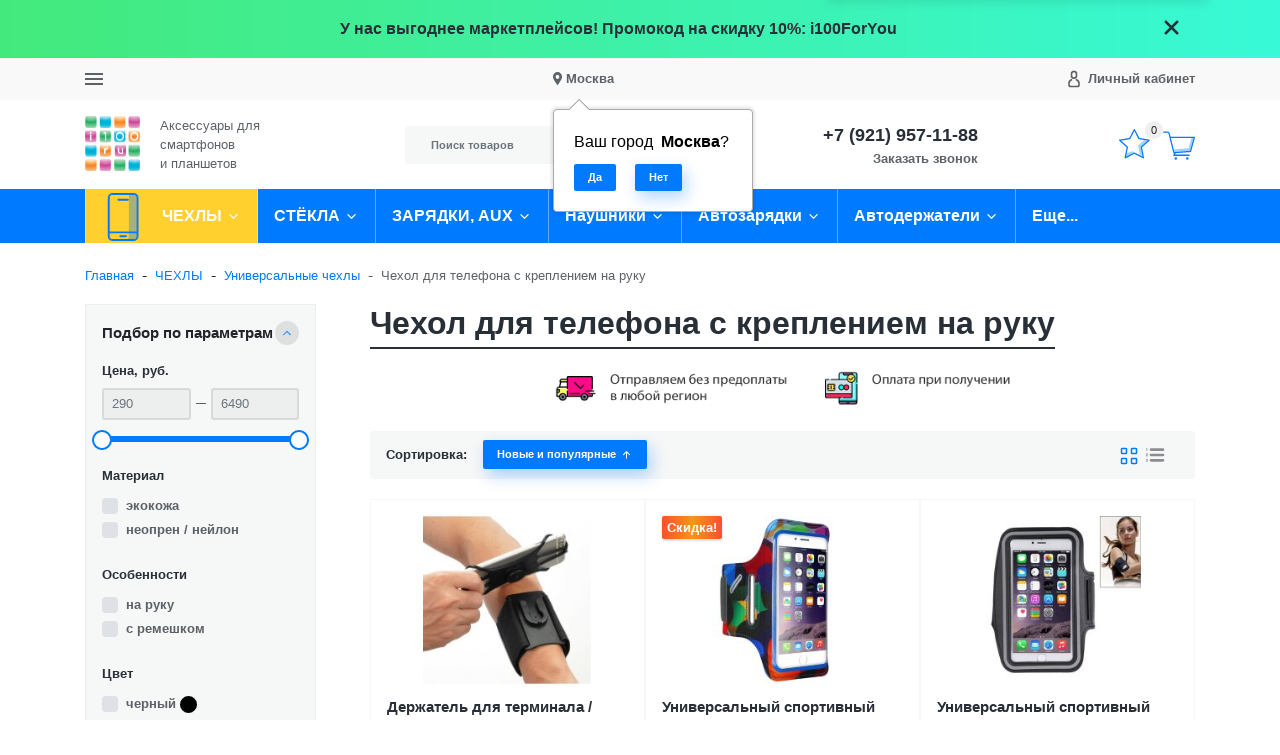

--- FILE ---
content_type: text/html; charset=utf-8
request_url: https://www.i100.ru/category/chekhol-s-krepleniem-na-ruku/
body_size: 41716
content:
<!DOCTYPE html><html lang="ru_RU" class="main__color_scheme_blue font--native title--underline button--default-shadow button-text--default container-width--1500 header--type-4"><head><title>Купить чехол для телефона с креплением на руку, запястье или ногу для занятий спортом по низкой цене с доставкой</title><meta charset="UTF-8"><meta http-equiv="x-ua-compatible" content="IE=edge"><meta name="keywords" content="купить чехол с креплением, чехол для телефона на руку, чехол для смартфона на запястье, чехол для телефона для бега" /><meta name="description" content="Благодаря универсальному креплению многофункциональный чехол идеально облегает вашу руку и не скользит во время занятий спортом. Есть дополнительные кармашки для карточек." /><meta name="viewport" content="width=device-width, initial-scale=1" /><link rel="shortcut icon" href="/favicon.ico" /><link href="/wa-data/public/site/themes/i100/css/bundle.min.css?v1.0.9.4.16" rel="stylesheet" /><link href="/wa-data/public/site/themes/i100/css/theme.min.css?v1.0.9.4.16" rel="stylesheet" /><link href="/wa-data/public/site/themes/i100/css/user.css?v1.0.9.4.16" rel="stylesheet" /><link href="/wa-apps/shop/plugins/preorder/js/arcticmodal/jquery.arcticmodal-0.3.css?11.5.2" rel="stylesheet">
<link href="/wa-apps/shop/plugins/preorder/js/arcticmodal/themes/simple.css?11.5.2" rel="stylesheet">
<link href="https://www.i100.ru/wa-data/public/shop/plugins/preorder/_/css/shopPreorderPlugin.css" rel="stylesheet">
<script src="/wa-data/public/site/themes/i100/js/bundle.min.js?v1.0.9.4.16"></script><script src="/wa-data/public/site/themes/i100/js/fontawesome.min.js?v1.0.9.4.16" defer></script><script src="/wa-data/public/site/themes/i100/js/fa-brands.min.js?v1.0.9.4.16" defer></script><script src="/wa-data/public/site/themes/i100/js/fa-regular.min.js?v1.0.9.4.16" defer></script><script src="/wa-data/public/site/themes/i100/js/fa-solid.min.js?v1.0.9.4.16" defer></script><script src="/wa-data/public/site/themes/i100/js/bd-icons.min.js?v1.0.9.4.16" defer></script><script src="/wa-data/public/site/themes/i100/js/theme.min.js?v1.0.9.4.16"></script><script src="/wa-data/public/site/themes/i100/js/user.js?v1.0.9.4.16"></script><script src="/wa-apps/shop/plugins/preorder/js/arcticmodal/jquery.arcticmodal-0.3.min.js?11.5.2"></script>
<script src="/wa-apps/shop/plugins/preorder/js/jquery.inputmask.js?11.5.2"></script>
<script src="/wa-apps/shop/plugins/preorder/js/shopPreorderPlugin.js?11.5.2"></script>
<script src="/wa-apps/shop/plugins/flexdiscount/js/flexdiscountFrontend.min.js?2025.08.46"></script>
<script src="https://static.cdn-apple.com/businesschat/start-chat-button/2/index.js"></script><link href="/wa-data/public/shop/themes/i100/css/shop.theme.min.css?v1.0.9.4.16" rel="stylesheet" /><script src="/wa-apps/shop/js/lazy.load.js?v11.5.2.1097"></script><script src="/wa-data/public/shop/themes/i100/js/shop.theme.min.js?v1.0.9.4.16"></script><script src="/wa-data/public/shop/themes/i100/js/products.min.js?v1.0.9.4.16"></script> <script type="text/javascript">

$(function(){
	
	$.shopPreorderPlugin.init({
		done: 'Предзаказ выполнен',
		limit_block_selector: '',
		just_done: 'Предзаказ уже выполнен',
		email_error: 'Email некорректен',
		phone_error: 'Телефонный номер некорректен',
		email_or_phone_error: 'Заполните хотя бы одно из полей телефонный номер или email'
	});
	
	$('[name="preorder_phone"]').inputmask('+7(999)-999-99-99');
	$('[name="preorder_quantity"]').inputmask('9');

})
</script>
    <link href="/wa-data/public/shop/plugins/mapsmetka/mapsmetkaFrontend.css" rel="stylesheet" type="text/css" />
    <script src="https://api-maps.yandex.ru/2.1/?apikey=&lang=ru_RU&amp;load=package.full" type="text/javascript"></script>
    <script src="/wa-data/public/shop/plugins/mapsmetka/mapsmetkaFrontend.js" type="text/javascript"></script><link href='/wa-apps/shop/plugins/cityselect/css/suggestions.20.min.css?v=2.0.4' rel='stylesheet'><script src='/wa-apps/shop/plugins/cityselect/js/jquery.suggestions.20.min.js?v2.0.4'></script><link href='/wa-apps/shop/plugins/cityselect/css/frontend.min.css?v=2.0.4' rel='stylesheet'><script src='/wa-apps/shop/plugins/cityselect/js/frontend.min.js?v=2.0.4'></script><script>function init_shop_cityselect(){
shop_cityselect.location={"country":"rus","city":"\u041c\u043e\u0441\u043a\u0432\u0430","region":"77","zip":"101000","constraints_street":"","need_detect":true};
shop_cityselect.route_params={"app":"shop","theme":"i100","theme_mobile":"i100","checkout_version":"2","locale":"ru_RU","ssl_all":"1","title":"\u0418\u043d\u0442\u0435\u0440\u043d\u0435\u0442-\u043c\u0430\u0433\u0430\u0437\u0438\u043d \u0430\u043a\u0441\u0435\u0441\u0441\u0443\u0430\u0440\u043e\u0432 \u0434\u043b\u044f \u0441\u043c\u0430\u0440\u0442\u0444\u043e\u043d\u043e\u0432 \u0438 \u043f\u043b\u0430\u043d\u0448\u0435\u0442\u043e\u0432","meta_keywords":"\u0447\u0435\u0445\u043e\u043b \u0434\u043b\u044f iPad, \u0447\u0435\u0445\u043e\u043b \u0434\u043b\u044f iPhone, \u0447\u0435\u0445\u043e\u043b \u0434\u043b\u044f Samsung, \u0430\u043a\u0441\u0435\u0441\u0441\u0443\u0430\u0440\u044b \u0434\u043b\u044f \u0441\u043c\u0430\u0440\u0442\u0444\u043e\u043d\u043e\u0432, \u0430\u043a\u0441\u0435\u0441\u0441\u0443\u0430\u0440\u044b \u0434\u043b\u044f \u043f\u043b\u0430\u043d\u0448\u0435\u0442\u043e\u0432, \u0447\u0435\u0445\u043e\u043b \u0434\u043b\u044f Xiaomi, \u0441\u0442\u0435\u043a\u043b\u043e \u0434\u043b\u044f iphone, \u0441\u0442\u0435\u043a\u043b\u043e \u0434\u043b\u044f ipad, \u0437\u0430\u0449\u0438\u0442\u043d\u043e\u0435 \u0441\u0442\u0435\u043a\u043b\u043e \u0434\u043b\u044f samsung","meta_description":"\u0410\u043a\u0441\u0435\u0441\u0441\u0443\u0430\u0440\u044b \u0434\u043b\u044f iPhone, iPad, HTC \u0438 Samsung \u0432 \u041c\u043e\u0441\u043a\u0432\u0435 \u0438 \u0421\u0430\u043d\u043a\u0442-\u041f\u0435\u0442\u0435\u0440\u0431\u0443\u0440\u0433\u0435 \u0441 \u0431\u0435\u0441\u043f\u043b\u0430\u0442\u043d\u043e\u0439 \u0434\u043e\u0441\u0442\u0430\u0432\u043a\u043e\u0439 \u043f\u043e \u0420\u043e\u0441\u0441\u0438\u0438 \u0438 \u0431\u0435\u0437 \u043f\u0440\u0435\u0434\u043e\u043f\u043b\u0430\u0442\u044b","og_title":"\u0418\u043d\u0442\u0435\u0440\u043d\u0435\u0442-\u043c\u0430\u0433\u0430\u0437\u0438\u043d \u0430\u043a\u0441\u0435\u0441\u0441\u0443\u0430\u0440\u043e\u0432 \u0434\u043b\u044f \u0441\u043c\u0430\u0440\u0442\u0444\u043e\u043d\u043e\u0432 \u0438 \u043f\u043b\u0430\u043d\u0448\u0435\u0442\u043e\u0432","og_image":"","og_video":"","og_description":"\u0410\u043a\u0441\u0435\u0441\u0441\u0443\u0430\u0440\u044b \u0434\u043b\u044f \u0441\u043c\u0430\u0440\u0442\u0444\u043e\u043d\u043e\u0432 \u0438 \u043f\u043b\u0430\u043d\u0448\u0435\u0442\u043e\u0432 \u0432 \u041c\u043e\u0441\u043a\u0432\u0435 \u0438 \u0421\u0430\u043d\u043a\u0442-\u041f\u0435\u0442\u0435\u0440\u0431\u0443\u0440\u0433\u0435 \u0441 \u0431\u0435\u0441\u043f\u043b\u0430\u0442\u043d\u043e\u0439 \u0434\u043e\u0441\u0442\u0430\u0432\u043a\u043e\u0439 \u043f\u043e \u0420\u043e\u0441\u0441\u0438\u0438 \u0438 \u0431\u0435\u0437 \u043f\u0440\u0435\u0434\u043e\u043f\u043b\u0430\u0442\u044b","og_type":"","og_url":"","url_type":"1","type_id":"0","currency":"RUB","stock_id":"1","public_stocks":"0","drop_out_of_stock":"1","payment_id":"0","shipping_id":"0","ssl":"1","checkout_storefront_id":"627e81731c4c1629e8cab8163696db9c","category_url":"chekhol-s-krepleniem-na-ruku","module":"frontend","action":"category","cityselect__url":"category\/chekhol-s-krepleniem-na-ruku\/"};
shop_cityselect.countries=[];
shop_cityselect.iso2to3={"RU":"rus"};
shop_cityselect.language='ru';
shop_cityselect.init('c76d3824bf60be2fd7a294b5f0f83916d4ec2953','/','/wa-apps/shop/plugins/cityselect/js/fancybox/','city-settlement','auto',1,1,0);
        } if (typeof shop_cityselect !== 'undefined') { init_shop_cityselect() } else { $(document).ready(function () { init_shop_cityselect() }) }</script><!--kmgtm plugin SETTINGS-->
<script src="/wa-apps/shop/plugins/kmgtm/js/kmgtm.min.js?v1.6.3" type="application/javascript" data-script-exception="1"></script>
<script data-script-exception="1">
(function(){
    Kmgtm.init({"settings":{"enable_for_domain":"1","onestep_checkout":"0","onestep_path":"","do_not_send_checkout_steps":"0","respect_previous_steps":"0","use_gtm":0,"gtm_id":"","gtm_manual":"0","add_datalayer":"1","datalayer_name":"dataLayer","gtm_ee":1,"gtm_type":"1","gtm_logged":"1","gtm_userid":"1","gtm_usergroup":"1","gtm_ecom_data":"1","ua_id":"","crossselling_count":12,"upselling_count":12,"refund_button_ids":"delete, refund","quicklook":"","productclick":"[data-kmgtm=\"product-click\"], #product-list .product-list li a, .related .product-list li a, .product-list li a","product":"[data-kmgtm=\"product\"], #product-list .product-list li, .related .product-list li, .product-list li","categoryname":"[data-kmgtm=\"category-name\"], .category-name","all_categories":"0","brand":"0","revenue":{"products":"1","shipping":"1"},"affiliate":"","product_name_mask":"{{name}}","add_variant":"0","include_services":"0","yaid":"9719011","mailid":"","tmr_list_id":"","fb_user_data":{"em":"0","fn":"0","ln":"0","ph":"0","ge":"0","db":"0"},"vk_price_id":"","ua_ee":0,"click_selector":"[data-kmgtm=\"product-click\"], #product-list .product-list li a, .related .product-list li a, .product-list li a","product_selector":"[data-kmgtm=\"product\"], #product-list .product-list li, .related .product-list li, .product-list li","category_selector":"[data-kmgtm=\"category-name\"], .category-name","quicklook_selector":0,"ua_additional_code":0,"ua_additional_code_before":0,"ua_remarketing":0,"default_ua_exist":false,"currency_code":"RUB"},"url":"\/kmgtm\/changepurchase","url_order":"\/kmgtm\/getpurchase","checkout_version":2,"url_checkout_step":"\/kmgtm\/checkoutstep"});
})();
</script>
<!--/kmgtm plugin SETTINGS-->

<!--kmgtm plugin DATALAYER-->
<script data-script-exception="1">
window.dataLayer = window.dataLayer || [];
Kmgtm.GTM.pushData({"kmgtm.currency":"RUB"});
Kmgtm.GTM.pushData({"page_category":"category"});
Kmgtm.GTM.pushData({"user_status":"not logged"});
Kmgtm.GTM.eventSend('kmgtm.DATALAYER');
</script>
<!--/kmgtm plugin DATALAYER-->

<!--kmgtm plugin ADWORDS-->
<script data-script-exception="1">
Kmgtm.GTM.pushData({"ecomm_pagetype":"category"});
Kmgtm.GTM.pushData({"ecomm_category":"Чехол для телефона с креплением на руку"});
Kmgtm.GTM.eventSend('kmgtm.ADWORDS');
</script>
<!--/kmgtm plugin ADWORDS-->

<!--kmgtm plugin FB-->
<script data-script-exception="1">
Kmgtm.GTM.eventSend('kmgtm.FB');
</script>
<!--/kmgtm plugin FB-->

<!--kmgtm plugin YA-->
<script data-script-exception="1">
Kmgtm.GTM.pushData({"kmgtm.yaId":"9719011"});
Kmgtm.GTM.pushData({"kmgtm.yaClientId":""});
Kmgtm.GTM.eventSend('kmgtm.YA');
</script>
<!--/kmgtm plugin YA-->
<style>
    .product-groups {
	position: relative;
	margin-top: 15px;
}

.product-group {
	margin-bottom: 10px;
}

.product-group__title {
	font-weight: 700;
	color: #4d4d4d;
	margin-bottom: 10px;
	font-size: 14px;
}

.product-group__items-wrapper {
	overflow: hidden;
	transition: max-height 0.2s ease;
}

.product-group__toggler {
	text-align:right;
}

.product-group__toggler-btn {
	border-bottom: 1px dashed;
	cursor: pointer;
}

.product-group__toggler-btn::before {
	content: 'Показать ещё'
}

.product-group__items-wrapper--show + .product-group__toggler .product-group__toggler-btn::before {
	content: 'Скрыть'
}

.product-group-links,
.product-group-photos,
.product-group-colors {
	display: flex;
	flex-wrap: wrap;
	position: relative;
}

.product-group__item {
	display: flex;
	position: relative;
	justify-content: center;
	align-items: center;
	color: #808080;
	font-size: 15px;
	font-weight: 700;
	line-height: 2;
	text-align: center;
	margin: 0 10px 10px 0;
	transition: background-color .3s ease, box-shadow .3s ease;
	border: 2px solid #e5e5e5;
	border-radius: 5px;
	text-decoration: none;
	overflow: hidden;
}

.product-group__item:hover,
.product-group__item:focus {
	color: #808080;
	background-color: #fafafa;
	border-color: #f2994a;
}

.product-group__item.product-group__item--active {
	color: #f2994a;
	border-color: #f2994a;
}

.product-group__item.product-group-links__item {
	padding: 0 8px;
}

.product-group-photos__image {
	width: 100%;
	border-radius: 3px;
}

.product-group__item.product-group-colors__item {
	font-size: 0;
	width: 34px;
	height: 34px;
	padding: 0;
	border-radius: 50%;
}

.product-group__item.product-group-colors__item:hover,
.product-group__item.product-group-colors__item:focus {
	border-color: #f2994a;
}

.product-group__item--active.product-group-colors__item--active {
	border-color: #f2994a;
}
.product-group__title {
	}


.product-group__item.product-group-links__item {
				}

.product-group__item.product-group-links__item:hover,
.product-group__item.product-group-links__item:focus {
	}

.product-group__item--active.product-group-links__item--active {
	}

.product-group__item.product-group-photos__item {
				}

.product-group__item--active.product-group-photos__item--active {
	}

.product-group-photos__image {
	}

.product-group__item.product-group-colors__item {
			}

.product-group__item.product-group-colors__item:hover {
	}

.product-group__item--active.product-group-colors__item--active {
	}
</style><style>i.icon16-flexdiscount.loading{background-image:url(https://www.i100.ru/wa-apps/shop/plugins/flexdiscount/img/loading16.gif)}i.flexdiscount-big-loading{background:url(https://www.i100.ru/wa-apps/shop/plugins/flexdiscount/img/loading.gif) no-repeat}.fl-is-loading > * { opacity: 0.3; }.fl-is-loading { position:relative }.fl-is-loading:after{ position:absolute; top:0;left:0;content:"";width:100%;height:100%; background:url(https://www.i100.ru/wa-apps/shop/plugins/flexdiscount/img/loader2.gif) center center no-repeat}.fl-loader-2:after{ position:absolute; top:0;left:0;content:"";width:100%;height:100%; background:url(/wa-content/img/loading16.gif) center center no-repeat}i.icon16-flexdiscount{background-repeat:no-repeat;height:16px;width:16px;display:inline-block;text-indent:-9999px;text-decoration:none!important;vertical-align:top;margin:-.1em .25em 0 0}i.flexdiscount-big-loading{display:inline-block;width:32px;height:32px;margin:15px 0}.flexdiscount-coup-del-block,.flexdiscount-loader{display:none}.align-center{text-align:center}.flexdiscount-coup-result,.flexdiscount-form,.flexdiscount-price-block,.flexdiscount-user-affiliate,.flexdiscount-user-discounts{margin:10px 0}.flexdiscount-coup-result{color:green}.flexdiscount-coup-result.flexdiscount-error{color:red}.flexdiscount-max-affiliate,.flexdiscount-max-discount{font-size:1.5em;color:#c03;font-weight:600}.flexdiscount-coupon-delete:before{content:'x';padding:5px;-webkit-border-radius:50%;-moz-border-radius:50%;border-radius:50%;border:2px solid red;width:.5em;height:.5em;display:inline-block;text-align:center;line-height:.5em;margin-right:5px;font-size:1.3em;color:red;font-weight:700;vertical-align:middle}.flexdiscount-price-block{display:inline-block}.flexdiscount-product-discount{display:table}.flexdiscount-my-content>div{padding:10px}.flexdiscount-discounts-affiliate{color:#c03;background:#fff4b4;padding:5px 10px;border-radius:20px}/***********************
 *
 * ru: Блок Доступных скидок и бонусов
 * en: Available discount and bonuses
 *
************************/

/**
* Обертка
* Wrap
*/
.flexdiscount-available-discount { }
/**
* Блок вывода Доступных скидок и бонусов
* Available discount and bonuses
*/
.flexdiscount-alldiscounts { clear: none; background-color: #FFFFFF; border: 1px solid #DDDDDD; -webkit-border-radius: 4px; -moz-border-radius: 4px; border-radius: 4px; margin: 10px 0; }
/**
* Шапка
* Header block
*/
.flexdiscount-alldiscounts-heading { background: #fff4b4; text-transform: uppercase; -webkit-border-top-left-radius: 3px; -moz-border-top-left-radius: 3px; border-top-left-radius: 3px; -webkit-border-top-right-radius: 3px; -moz-border-top-right-radius: 3px; border-top-right-radius: 3px; padding: 10px 15px;}
/**
* Заголовок шапки
* Header text
*/
.flexdiscount-alldiscounts-heading .h3 { font-size: 14px; margin: 0; padding: 0; color: #444;}
/**
* Внутренний отступ основной части
* Padding of the block body
*/
.flexdiscount-alldiscounts-body, .flexdiscount-alldiscounts .flexdiscount-body { padding: 15px; }
/*
* Ширина таблицы
* Width table
*/
.flexdiscount-alldiscounts table { width: 100%; }
/*
* Внешний отступ неупорядоченных списков
* Margin of unordered lists
*/
.flexdiscount-alldiscounts ul { margin: 0; }
/*
* Стили таблицы
* Table styles
*/
.flexdiscount-alldiscounts .flexdiscount-table { border-left: 1px solid #000; border-top: 1px solid #000; width: 100%; margin: 0; }
/*
* Стили заголовков и ячеек таблицы
* Table cells styles
*/
.flexdiscount-alldiscounts .flexdiscount-table td, .flexdiscount-alldiscounts .flexdiscount-table th { color: #000; border: 1px solid #000; padding: 5px; }
.fl-discount-skus { margin-bottom: 10px; }
tr.fl-discount-skus td { padding: 10px 5px; }

/***********************
 *
 * ru: Блок Действующих скидок и бонусов
 * en: Product active discounts and bonuses
 *
************************/

/**
* Обертка
* Wrap
*/
.flexdiscount-product-discount { display: table; }
/**
* Блок вывода Действующих скидок и бонусов
* Product active discounts and bonuses block
*/
.flexdiscount-pd-block { background-color: #FFFFFF; border: 1px solid #DDDDDD; -webkit-border-radius: 4px; -moz-border-radius: 4px; border-radius: 4px; margin: 10px 0; }
/**
* Шапка
* Header block
*/
.flexdiscount-pd-block .flexdiscount-heading, #yourshop .flexdiscount-pd-block .flexdiscount-heading { background: #163bdb; text-transform: uppercase; border-color: #DDDDDD; color: #333333; -webkit-border-top-left-radius: 3px; -moz-border-top-left-radius: 3px; border-top-left-radius: 3px; -webkit-border-top-right-radius: 3px; -moz-border-top-right-radius: 3px; border-top-right-radius: 3px; padding: 10px 15px;}
/**
* Заголовок шапки
* Header text
*/
.flexdiscount-pd-block .flexdiscount-heading .h3 { font-size: 14px; margin: 0; padding: 0; color: #fff;}
/**
* Внутренний отступ основной части
* Padding of the block body
*/
.flexdiscount-pd-block .flexdiscount-body { padding: 15px; }
/*
* Внешний отступ неупорядоченных списков
* Margin of unordered lists
*/
.flexdiscount-pd-block ul { margin: 0; }
/*
* Стили таблицы
* Table styles
*/
.flexdiscount-pd-block .flexdiscount-table { border-left: 1px solid #000; border-top: 1px solid #000; width: 100%; margin: 0; }
/*
* Стили заголовков и ячеек таблицы
* Table cells styles
*/
.flexdiscount-pd-block .flexdiscount-table td, .flexdiscount-pd-block .flexdiscount-table th { color: #000; border: 1px solid #000; padding: 5px; }

/***********************
 *
 * ru: Активные скидок и бонусов
 * en: Active discounts and bonuses block
 *
************************/

/**
* Обертка
* Wrap
*/
.flexdiscount-user-discounts { }
/**
* Блок вывода активных скидок и бонусов
* Active discounts and bonuses block
*/
.flexdiscount-discounts { clear: both; overflow: hidden; background-color: #FFFFFF; border: 1px solid #ddd; margin: 10px 0; }
/**
* Шапка
* Header block
*/
.flexdiscount-discounts-heading { background: #eee; text-transform: uppercase; color: #333333; padding: 10px 15px; }
/**
* Заголовок шапки
* Header text
*/
.flexdiscount-discounts-heading .h3 { font-size: 14px; margin: 0; color: #444; }
/**
* Внутренний отступ основной части
* Padding of the block body
*/
.flexdiscount-discounts-body { padding: 0; }
/*
* Ширина таблицы
* Width table
*/
.flexdiscount-discounts table { width: 100%; }
/*
* Стили неупорядоченных списков
* Styles of unordered lists
*/
.flexdiscount-discounts-body ul { list-style: none; padding: 0; margin: 0; }
.flexdiscount-discounts-body li { padding: 10px 15px; background-color: #fefce3; margin: 5px 0; }
/*
* Стили для размера скидки
* Styles for discount
*/
.flexdiscount-discounts-price { color: #e8385c; display: inline-block; }

/***********************
 *
 * ru: Дополнительная форма ввода купонов
 * en: Additional coupon form
 *
************************/

/*
* Цвет сообщения о успешно введенном купоне
* Message color about successfully entered coupon
*/
.flexdiscount-coup-result { color: green; }
/*
* Цвет сообщения о неверно введенном купоне
* Message color about incorrectly entered coupon
*/
.flexdiscount-coup-result.flexdiscount-error { color: #ff0000; }
/**
* Крестик удаления купона
* Delete coupon cross
*/
.flexdiscount-coupon-delete:before { content: 'x'; padding: 5px; -webkit-border-radius: 50%; -moz-border-radius: 50%; border-radius: 50%; border: 2px solid #ff0000; width: .5em; height: .5em; display: inline-block; text-align: center; line-height: .5em; margin-right: 5px; font-size: 1.3em; color: #ff0000; font-weight: bold; vertical-align: middle; }

/***********************
 *
 * ru: Блок правил запрета
 * en: Deny discounts block
 *
************************/

/**
* Обертка
* Wrap
*/
.flexdiscount-deny-discount { }
/**
* Блок вывода правил запрета
* Deny discounts block
*/
.flexdiscount-denydiscounts { clear: none; background-color: #FFFFFF; border: 1px solid #DDDDDD; -webkit-border-radius: 4px; -moz-border-radius: 4px; border-radius: 4px; margin: 10px 0; }
/**
* Шапка
* Header block
*/
.flexdiscount-denydiscounts-heading { background: #ff0000; text-transform: uppercase; -webkit-border-top-left-radius: 3px; -moz-border-top-left-radius: 3px; border-top-left-radius: 3px; -webkit-border-top-right-radius: 3px; -moz-border-top-right-radius: 3px; border-top-right-radius: 3px; padding: 10px 15px;}
/**
* Заголовок шапки
* Header text
*/
.flexdiscount-denydiscounts-heading .h3 { font-size: 14px; margin: 0; padding: 0; color: #fff;}
/**
* Внутренний отступ основной части
* Padding of the block body
*/
.flexdiscount-denydiscounts-body, .flexdiscount-denydiscounts .flexdiscount-body { padding: 15px; }
/*
* Ширина таблицы
* Width table
*/
.flexdiscount-denydiscounts table { width: 100%; }
/*
* Внешний отступ неупорядоченных списков
* Margin of unordered lists
*/
.flexdiscount-denydiscounts ul { margin: 0; }
/*
* Стили таблицы
* Table styles
*/
.flexdiscount-denydiscounts .flexdiscount-table { border-left: 1px solid #000; border-top: 1px solid #000; width: 100%; margin: 0; }
/*
* Стили заголовков и ячеек таблицы
* Table cells styles
*/
.flexdiscount-denydiscounts .flexdiscount-table td, .flexdiscount-denydiscounts .flexdiscount-table th { color: #000; border: 1px solid #000; padding: 5px; }

/***********************
 *
 * ru: Блок цены со скидкой
 * en: Block of price with discount
 *
************************/

/*
* Обертка
* Wrap
*/
.flexdiscount-price-block { display: inline-block; }

/***********************
 *
 * ru: Скидки в личном кабинете
 * en: Discounts in customer account
 *
************************/

/*
* Обертка
* Wrap
*/
.flexdiscount-my-content > div { padding: 10px; }

/***********************
 *
 * ru: Остальные стили
 * en: Other styles
 *
************************/

/*
* Бонусы
* Bonuses
*/
.flexdiscount-discounts-affiliate { color: #c03; background: #fff4b4; padding: 5px 10px; border-radius: 20px; }
/**
* Максимальное значение скидок и бонусов в блоках Доступных и Действующих скидок
* Maximum value of discount and bonuses in Available discounts block and Product discounts block
*/
.flexdiscount-max-discount, .flexdiscount-max-affiliate { font-size: 1.3em; color: #c03; font-weight: 600; }</style><script>$(function() {$.flexdiscountFrontend = new FlexdiscountPluginFrontend({urls: {couponAddUrl: '/flexdiscount/couponAdd/',updateDiscountUrl: '/flexdiscount/update/',refreshCartUrl: '/flexdiscount/cartUpdate/',deleteUrl: '/flexdiscount/couponDelete/',cartSaveUrl: {shop: '/cart/save/',plugin: '/my/'},cartDeleteUrl: {shop: '/cart/delete/',plugin: '/my/'},cartAddUrl: {shop: '/cart/add/',plugin: '/my/'}},updateInfoblocks: 1,hideDefaultAffiliateBlock: '',ss8forceUpdate: '0',addAffiliateBlock: 0,loaderType: 'loader1',locale: 'ru_RU',settings: {"enable_frontend_cart_hook":0},ss8UpdateAfterPayment: 0,shopVersion: '11.5.2.1097'});});</script><meta property="og:type" content="article">
<meta property="og:title" content="Купить чехол для телефона с креплением на руку, запястье или ногу для занятий спортом по низкой цене с доставкой">
<meta property="og:description" content="Благодаря универсальному креплению многофункциональный чехол идеально облегает вашу руку и не скользит во время занятий спортом. Есть дополнительные кармашки для карточек.">
<meta property="og:url" content="https://www.i100.ru/category/chekhol-s-krepleniem-na-ruku/">
<link rel="icon" href="/favicon.ico?v=1676952054" type="image/x-icon" /><link rel="apple-touch-icon" href="/apple-touch-icon.png?v=1536863096" /><meta name="yandex-verification" content="54e904c60bce0d55" />
<!--retailrocket.ru -->	
<script>
       var rrPartnerId = "512cad3187900a172482ea09";
       var rrApi = {}; 
       var rrApiOnReady = [];
       rrApi.addToBasket = rrApi.order = rrApi.categoryView = rrApi.view = 
           rrApi.recomMouseDown = rrApi.recomAddToCart = function() {};
       (function(d) {
           var ref = d.getElementsByTagName('script')[0];
           var apiJs, apiJsId = 'rrApi-jssdk';
           if (d.getElementById(apiJsId)) return;
           apiJs = d.createElement('script');
           apiJs.id = apiJsId;
           apiJs.async = true;
           apiJs.src = "//cdn.retailrocket.ru/content/javascript/tracking.js";
           ref.parentNode.insertBefore(apiJs, ref);
       }(document));
</script>
<script src="https://regmarkets.ru/js/r17.js" async type="text/javascript"></script>
<!-- BEGIN JIVOSITE CODE {literal} -->
<script type='text/javascript'>
(function(){ var widget_id = 'mWLaKoXh18';var d=document;var w=window;function l(){
var s = document.createElement('script'); s.type = 'text/javascript'; s.async = true; s.src = '//code.jivosite.com/script/widget/'+widget_id; var ss = document.getElementsByTagName('script')[0]; ss.parentNode.insertBefore(s, ss);}if(d.readyState=='complete'){l();}else{if(w.attachEvent){w.attachEvent('onload',l);}else{w.addEventListener('load',l,false);}}})();</script>
<!-- {/literal} END JIVOSITE CODE --></head><body class="site-page"><section class="header-sale header-sale--dark" style="background-image: url('/wa-data/public/site/themes/i100/img/header_sale.jpg');"><div class="container"><div class="header-sale__content"><div class="header-sale__description">У нас выгоднее маркетплейсов! Промокод на скидку 10%: i100ForYou</div><button class="header-sale__close"><svg class="svg-icon svg-icon--xxxl"><use xlink:href="#icon-close"></use></svg></button></div></div></section>
<nav class="mobile-nav"><button class="mobile-nav__close"><svg class="color-base svg-icon svg-icon--xxxl"><use xlink:href="#icon-close"></use></svg></button><div class="mobile-nav__auth"><div class="auth auth--both auth--mobile-nav"><a class="auth__link" href="/my/"><span class="auth__text">Вход</span></a><a class="auth__link" href="/signup/">Регистрация</a></div></div><div class="mobile-nav__search"><div class="shop-search"><form class="shop-search__form" method="get" action="/search/"><div class="input-group"><input class="shop-search__input form-control" type="text" name="query" value="" placeholder="Поиск товаров" autocomplete="off"><div class="input-group-append"><button class="shop-search__submit btn btn-default" type="submit" value="">Поиск</button></div></div></form></div></div><div class="mobile-nav__catalog"><ul class="mobile-nav__list"><li class="mobile-nav__item"><div class="mobile-nav__link-wrapper"><a href="/category/chekhly/" class="mobile-nav__link"><span class="mobile-nav__name">ЧЕХЛЫ</span></a><button class="mobile-nav__cross" type="button" data-toggle="collapse" data-target="#mobile-nav-947" aria-expanded="false" aria-controls="mobile-nav-947"></button></div><ul id="mobile-nav-947" class="mobile-nav__subs-list collapse"><li class="mobile-nav__subs-item"><a class="mobile-nav__subs-link" href="/category/chekhly-dlya-apple-iphone/">Чехлы для Apple iPhone</a></li><li class="mobile-nav__subs-item"><a class="mobile-nav__subs-link" href="/category/chekhly-dlya-apple-ipad/">Чехлы для Apple iPad</a></li><li class="mobile-nav__subs-item"><a class="mobile-nav__subs-link" href="/category/universalnye-chekhly/">Универсальные чехлы</a></li><li class="mobile-nav__subs-item"><a class="mobile-nav__subs-link" href="/category/case-touch/">Чехлы для iPod Touch</a></li><li class="mobile-nav__subs-item"><a class="mobile-nav__subs-link" href="/category/chekhly-dlya-samsung-galaxy-s-serii/">Чехлы для Samsung Galaxy S</a></li><li class="mobile-nav__subs-item"><a class="mobile-nav__subs-link" href="/category/chekhly-dlya-samsung-galaxy-a/">Чехлы для Samsung Galaxy A</a></li><li class="mobile-nav__subs-item"><a class="mobile-nav__subs-link" href="/category/chekhly-dlya-samsung-galaxy-note/">Чехлы для Samsung Galaxy NOTE</a></li></ul></li><li class="mobile-nav__item"><div class="mobile-nav__link-wrapper"><a href="/category/screen-glass/" class="mobile-nav__link"><span class="mobile-nav__name">СТЁКЛА</span></a><button class="mobile-nav__cross" type="button" data-toggle="collapse" data-target="#mobile-nav-948" aria-expanded="false" aria-controls="mobile-nav-948"></button></div><ul id="mobile-nav-948" class="mobile-nav__subs-list collapse"><li class="mobile-nav__subs-item"><a class="mobile-nav__subs-link" href="/category/iphone/">Защитные стёкла и плёнки для Apple iPhone</a></li><li class="mobile-nav__subs-item"><a class="mobile-nav__subs-link" href="/category/ipad/">Защитные плёнки и стёкла для Apple iPad</a></li><li class="mobile-nav__subs-item"><a class="mobile-nav__subs-link" href="/category/zashchitnye-styokla-i-plyonki-dlya-samsung-galaxy-s/">Защитные стёкла и плёнки для Samsung Galaxy S</a></li><li class="mobile-nav__subs-item"><a class="mobile-nav__subs-link" href="/category/note/">Защитные стёкла и плёнки для Samsung Galaxy NOTE</a></li><li class="mobile-nav__subs-item"><a class="mobile-nav__subs-link" href="/category/zashchitnye-styokla-dlya-samsung-a-serii/">Защитные стёкла для Samsung A серии</a></li><li class="mobile-nav__subs-item"><a class="mobile-nav__subs-link" href="/category/zashchitnye-styokla-dlya-huawei/">Защитные стёкла для Huawei</a></li><li class="mobile-nav__subs-item"><a class="mobile-nav__subs-link" href="/category/zashchitnye-styokla-dlya-xiaomi/">Защитные стёкла для Xiaomi</a></li><li class="mobile-nav__subs-item"><a class="mobile-nav__subs-link" href="/category/zashchitnye-styokla-dlya-oppo/">Защитные стёкла для OPPO</a></li><li class="mobile-nav__subs-item"><a class="mobile-nav__subs-link" href="/category/plenki-touch/">Защитные стёкла для iPod Touch</a></li><li class="mobile-nav__subs-item"><a class="mobile-nav__subs-link" href="/category/zashchitnye-styokla-dlya-apple-watch/">Защитные стёкла для Apple Watch</a></li></ul></li><li class="mobile-nav__item"><div class="mobile-nav__link-wrapper"><a href="/category/cabel/" class="mobile-nav__link"><span class="mobile-nav__name">ЗАРЯДКИ, AUX</span></a><button class="mobile-nav__cross" type="button" data-toggle="collapse" data-target="#mobile-nav-580" aria-expanded="false" aria-controls="mobile-nav-580"></button></div><ul id="mobile-nav-580" class="mobile-nav__subs-list collapse"><li class="mobile-nav__subs-item"><a class="mobile-nav__subs-link" href="/category/qi/">Беспроводные зарядные устройства</a></li><li class="mobile-nav__subs-item"><a class="mobile-nav__subs-link" href="/category/szu/">Сетевые зарядные устройства</a></li><li class="mobile-nav__subs-item"><a class="mobile-nav__subs-link" href="/category/8-pin-lightning/">USB кабели 8 pin Lightning</a></li><li class="mobile-nav__subs-item"><a class="mobile-nav__subs-link" href="/category/micro-usb/">Кабели Micro USB</a></li><li class="mobile-nav__subs-item"><a class="mobile-nav__subs-link" href="/category/30-pin/">USB кабели 30 pin</a></li><li class="mobile-nav__subs-item"><a class="mobile-nav__subs-link" href="/category/type-c/">Кабели USB-C / Type-C</a></li><li class="mobile-nav__subs-item"><a class="mobile-nav__subs-link" href="/category/audio-aux/">HDMI и аудиокабели AUX</a></li></ul></li><li class="mobile-nav__item"><div class="mobile-nav__link-wrapper"><a href="/category/garnitura/" class="mobile-nav__link"><span class="mobile-nav__name">Наушники</span></a><button class="mobile-nav__cross" type="button" data-toggle="collapse" data-target="#mobile-nav-559" aria-expanded="false" aria-controls="mobile-nav-559"></button></div><ul id="mobile-nav-559" class="mobile-nav__subs-list collapse"><li class="mobile-nav__subs-item"><a class="mobile-nav__subs-link" href="/category/besprovodnye-naushniki/">Беспроводные наушники</a></li><li class="mobile-nav__subs-item"><a class="mobile-nav__subs-link" href="/category/provodnye-naushniki/">Проводные наушники</a></li><li class="mobile-nav__subs-item"><a class="mobile-nav__subs-link" href="/category/aksessuary-dlya-naushnikov/">Аксессуары для наушников</a></li></ul></li><li class="mobile-nav__item"><div class="mobile-nav__link-wrapper"><a href="/category/avtozarjadki/" class="mobile-nav__link"><span class="mobile-nav__name">Автозарядки</span></a><button class="mobile-nav__cross" type="button" data-toggle="collapse" data-target="#mobile-nav-830" aria-expanded="false" aria-controls="mobile-nav-830"></button></div><ul id="mobile-nav-830" class="mobile-nav__subs-list collapse"><li class="mobile-nav__subs-item"><a class="mobile-nav__subs-link" href="/category/azu-s-1-portom/">АЗУ с 1 портом</a></li><li class="mobile-nav__subs-item"><a class="mobile-nav__subs-link" href="/category/azu-s-2-portami/">АЗУ с 2 портами</a></li><li class="mobile-nav__subs-item"><a class="mobile-nav__subs-link" href="/category/azu-s-3-portami/">АЗУ с 3 портами</a></li></ul></li><li class="mobile-nav__item"><div class="mobile-nav__link-wrapper"><a href="/category/avtoderzhateli/" class="mobile-nav__link"><span class="mobile-nav__name">Автодержатели</span></a><button class="mobile-nav__cross" type="button" data-toggle="collapse" data-target="#mobile-nav-829" aria-expanded="false" aria-controls="mobile-nav-829"></button></div><ul id="mobile-nav-829" class="mobile-nav__subs-list collapse"><li class="mobile-nav__subs-item"><a class="mobile-nav__subs-link" href="/category/avtoderzhateli-s-besprovodnoy-zaryadkoy/">Автодержатели с беспроводной зарядкой</a></li><li class="mobile-nav__subs-item"><a class="mobile-nav__subs-link" href="/category/magnitnye-avtoderzhateli/">Магнитные автодержатели</a></li><li class="mobile-nav__subs-item"><a class="mobile-nav__subs-link" href="/category/avtoderzhateli-s-krepleniem-v-vozdukhovod/">Автодержатели с креплением в воздуховод</a></li><li class="mobile-nav__subs-item"><a class="mobile-nav__subs-link" href="/category/avtoderzhateli-s-krepleniem-na-torpedo/">Автодержатели с креплением на торпедо</a></li><li class="mobile-nav__subs-item"><a class="mobile-nav__subs-link" href="/category/avtoderzhateli-s-krepleniem-na-steklo/">Автодержатели с креплением на стекло</a></li><li class="mobile-nav__subs-item"><a class="mobile-nav__subs-link" href="/category/avtoderzhateli-s-krepleniem-v-cd/">Автодержатели с креплением в CD</a></li><li class="mobile-nav__subs-item"><a class="mobile-nav__subs-link" href="/category/avtoderzhateli-s-prochimi-krepleniyami/">Автодержатели с прочими креплениями</a></li><li class="mobile-nav__subs-item"><a class="mobile-nav__subs-link" href="/category/avtoderzhateli-dlya-planshetov/">Автодержатели для планшетов</a></li><li class="mobile-nav__subs-item"><a class="mobile-nav__subs-link" href="/category/velosipednye-derzhateli/">Велосипедные держатели</a></li></ul></li><li class="mobile-nav__item"><div class="mobile-nav__link-wrapper"><a href="/category/stylus/" class="mobile-nav__link"><span class="mobile-nav__name">Стилусы</span></a></div></li><li class="mobile-nav__item"><div class="mobile-nav__link-wrapper"><a href="/category/telescopi/" class="mobile-nav__link"><span class="mobile-nav__name">Объективы</span></a></div></li><li class="mobile-nav__item"><div class="mobile-nav__link-wrapper"><a href="/category/akkum/" class="mobile-nav__link"><span class="mobile-nav__name">Аккумуляторы</span></a><button class="mobile-nav__cross" type="button" data-toggle="collapse" data-target="#mobile-nav-561" aria-expanded="false" aria-controls="mobile-nav-561"></button></div><ul id="mobile-nav-561" class="mobile-nav__subs-list collapse"><li class="mobile-nav__subs-item"><a class="mobile-nav__subs-link" href="/category/chehly-akkumuljatory/">Чехлы аккумуляторы</a></li><li class="mobile-nav__subs-item"><a class="mobile-nav__subs-link" href="/category/ext/">Внешние аккумуляторы</a></li><li class="mobile-nav__subs-item"><a class="mobile-nav__subs-link" href="/category/int/">Штатные аккумуляторы</a></li></ul></li><li class="mobile-nav__item"><div class="mobile-nav__link-wrapper"><a href="/category/sale/" class="mobile-nav__link"><span class="mobile-nav__name">РАСПРОДАЖА!</span></a></div></li><li class="mobile-nav__item"><div class="mobile-nav__link-wrapper"><a href="/category/kolonki-akustika/" class="mobile-nav__link"><span class="mobile-nav__name">Колонки / акустика для смартфонов</span></a></div></li><li class="mobile-nav__item"><div class="mobile-nav__link-wrapper"><a href="/category/monopody-dlja-selfi/" class="mobile-nav__link"><span class="mobile-nav__name">Моноподы, селфи палки</span></a></div></li><li class="mobile-nav__item"><div class="mobile-nav__link-wrapper"><a href="/category/fm/" class="mobile-nav__link"><span class="mobile-nav__name">FM / Bluetooth трансмиттеры и ресиверы</span></a></div></li><li class="mobile-nav__item"><div class="mobile-nav__link-wrapper"><a href="/category/dock/" class="mobile-nav__link"><span class="mobile-nav__name">Док-станции, стенды</span></a></div></li><li class="mobile-nav__item"><div class="mobile-nav__link-wrapper"><a href="/category/replace/" class="mobile-nav__link"><span class="mobile-nav__name">Инструменты/запчасти</span></a></div></li><li class="mobile-nav__item"><div class="mobile-nav__link-wrapper"><a href="/category/podstavki/" class="mobile-nav__link"><span class="mobile-nav__name">Штативы, подставки</span></a></div></li><li class="mobile-nav__item"><div class="mobile-nav__link-wrapper"><a href="/category/perehodniki/" class="mobile-nav__link"><span class="mobile-nav__name">Переходники</span></a></div></li><li class="mobile-nav__item"><div class="mobile-nav__link-wrapper"><a href="/category/perchatki/" class="mobile-nav__link"><span class="mobile-nav__name">Перчатки для сенсоров</span></a></div></li><li class="mobile-nav__item"><div class="mobile-nav__link-wrapper"><a href="/category/other_apple/" class="mobile-nav__link"><span class="mobile-nav__name">Другие аксессуары</span></a></div></li><li class="mobile-nav__item"><div class="mobile-nav__link-wrapper"><a href="/category/zaglushki/" class="mobile-nav__link"><span class="mobile-nav__name">Заглушки</span></a><button class="mobile-nav__cross" type="button" data-toggle="collapse" data-target="#mobile-nav-685" aria-expanded="false" aria-controls="mobile-nav-685"></button></div><ul id="mobile-nav-685" class="mobile-nav__subs-list collapse"><li class="mobile-nav__subs-item"><a class="mobile-nav__subs-link" href="/category/razem-8-pin-i-35-mm/">Разъем 8 pin и 3,5 мм</a></li><li class="mobile-nav__subs-item"><a class="mobile-nav__subs-link" href="/category/razem-micro-usb-i-35-mm/">Разъем Micro USB и 3,5 мм</a></li><li class="mobile-nav__subs-item"><a class="mobile-nav__subs-link" href="/category/razem-type-c-i-35-mm/">Разъем Type-C и 3,5 мм</a></li><li class="mobile-nav__subs-item"><a class="mobile-nav__subs-link" href="/category/razem-30-pin-i-35-mm/">Разъем 30 pin и 3,5 мм</a></li></ul></li><li class="mobile-nav__item"><div class="mobile-nav__link-wrapper"><a href="/category/skin/" class="mobile-nav__link"><span class="mobile-nav__name">Кожаные наклейки, карбон</span></a><button class="mobile-nav__cross" type="button" data-toggle="collapse" data-target="#mobile-nav-567" aria-expanded="false" aria-controls="mobile-nav-567"></button></div><ul id="mobile-nav-567" class="mobile-nav__subs-list collapse"><li class="mobile-nav__subs-item"><a class="mobile-nav__subs-link" href="/category/leatherskin/">Кожаные наклейки</a></li><li class="mobile-nav__subs-item"><a class="mobile-nav__subs-link" href="/category/vinyl/">Виниловые, карбоновые</a></li></ul></li><li class="mobile-nav__item"><div class="mobile-nav__link-wrapper"><a href="/category/case/" class="mobile-nav__link"><span class="mobile-nav__name">Чехлы</span></a><button class="mobile-nav__cross" type="button" data-toggle="collapse" data-target="#mobile-nav-558" aria-expanded="false" aria-controls="mobile-nav-558"></button></div><ul id="mobile-nav-558" class="mobile-nav__subs-list collapse"><li class="mobile-nav__subs-item"><a class="mobile-nav__subs-link" href="/category/derevjannye-chehly/">Деревянные чехлы</a></li><li class="mobile-nav__subs-item"><a class="mobile-nav__subs-link" href="/category/chehly-so-strazami/">Чехлы со стразами</a></li><li class="mobile-nav__subs-item"><a class="mobile-nav__subs-link" href="/category/bumper-series/">Бамперы</a></li><li class="mobile-nav__subs-item"><a class="mobile-nav__subs-link" href="/category/sport-water/">Спортивные, водозащитные</a></li><li class="mobile-nav__subs-item"><a class="mobile-nav__subs-link" href="/category/protivoudar/">Противоударные чехлы</a></li><li class="mobile-nav__subs-item"><a class="mobile-nav__subs-link" href="/category/plastic/">Чехлы из пластика</a></li><li class="mobile-nav__subs-item"><a class="mobile-nav__subs-link" href="/category/metal/">Металлические чехлы</a></li><li class="mobile-nav__subs-item"><a class="mobile-nav__subs-link" href="/category/socks/">Тканевые чехлы</a></li><li class="mobile-nav__subs-item"><a class="mobile-nav__subs-link" href="/category/silicone/">Силикон, TPU</a></li><li class="mobile-nav__subs-item"><a class="mobile-nav__subs-link" href="/category/leather/">Кожаные чехлы</a></li></ul></li><li class="mobile-nav__item"><div class="mobile-nav__link-wrapper"><a href="/category/plenki/" class="mobile-nav__link"><span class="mobile-nav__name">Защитные стёкла, плёнки</span></a><button class="mobile-nav__cross" type="button" data-toggle="collapse" data-target="#mobile-nav-556" aria-expanded="false" aria-controls="mobile-nav-556"></button></div><ul id="mobile-nav-556" class="mobile-nav__subs-list collapse"><li class="mobile-nav__subs-item"><a class="mobile-nav__subs-link" href="/category/zashitnye-stekla/">Защитные стекла</a></li><li class="mobile-nav__subs-item"><a class="mobile-nav__subs-link" href="/category/private/">Приватные пленки</a></li><li class="mobile-nav__subs-item"><a class="mobile-nav__subs-link" href="/category/clear/">Прозрачные, матовые</a></li><li class="mobile-nav__subs-item"><a class="mobile-nav__subs-link" href="/category/mirror/">Зеркальные пленки</a></li></ul></li><li class="mobile-nav__item"><div class="mobile-nav__link-wrapper"><a href="/category/dlja-iphone-x/" class="mobile-nav__link"><span class="mobile-nav__name">для iPhone X</span></a><button class="mobile-nav__cross" type="button" data-toggle="collapse" data-target="#mobile-nav-935" aria-expanded="false" aria-controls="mobile-nav-935"></button></div><ul id="mobile-nav-935" class="mobile-nav__subs-list collapse"><li class="mobile-nav__subs-item"><a class="mobile-nav__subs-link" href="/category/avtoaksessuary_0s/">АВТОаксессуары</a></li><li class="mobile-nav__subs-item"><a class="mobile-nav__subs-link" href="/category/vneshnie-akkumuljatory_8c/">Внешние аккумуляторы</a></li><li class="mobile-nav__subs-item"><a class="mobile-nav__subs-link" href="/category/shtatnye-akb-i-zapchasti_5d/">Штатные АКБ и запчасти</a></li><li class="mobile-nav__subs-item"><a class="mobile-nav__subs-link" href="/category/kabelikredlyadaptery_cd/">Кабели,кредлы,адаптеры</a></li><li class="mobile-nav__subs-item"><a class="mobile-nav__subs-link" href="/category/fm-transmittery_w7/">FM трансмиттеры</a></li><li class="mobile-nav__subs-item"><a class="mobile-nav__subs-link" href="/category/stilusy_gz/">Стилусы</a></li><li class="mobile-nav__subs-item"><a class="mobile-nav__subs-link" href="/category/garnitura-naushniki_sf/">Гарнитура, наушники</a></li><li class="mobile-nav__subs-item"><a class="mobile-nav__subs-link" href="/category/drugoe-dlja-iphone-x/">Другое для iPhone X</a></li></ul></li><li class="mobile-nav__item"><div class="mobile-nav__link-wrapper"><a href="/category/dlja-iphone-7/" class="mobile-nav__link"><span class="mobile-nav__name">для iPhone 7 / 8</span></a><button class="mobile-nav__cross" type="button" data-toggle="collapse" data-target="#mobile-nav-898" aria-expanded="false" aria-controls="mobile-nav-898"></button></div><ul id="mobile-nav-898" class="mobile-nav__subs-list collapse"><li class="mobile-nav__subs-item"><a class="mobile-nav__subs-link" href="/category/avtoaksessuary_8c/">АВТОаксессуары</a></li><li class="mobile-nav__subs-item"><a class="mobile-nav__subs-link" href="/category/vneshnie-akkumuljatory_tv/">Внешние аккумуляторы</a></li><li class="mobile-nav__subs-item"><a class="mobile-nav__subs-link" href="/category/shtatnye-akb-i-zapchasti/">Штатные АКБ и запчасти</a></li><li class="mobile-nav__subs-item"><a class="mobile-nav__subs-link" href="/category/kabelikredlyadaptery_2s/">Кабели,кредлы,адаптеры</a></li><li class="mobile-nav__subs-item"><a class="mobile-nav__subs-link" href="/category/fm-transmittery_gc/">FM трансмиттеры</a></li><li class="mobile-nav__subs-item"><a class="mobile-nav__subs-link" href="/category/stilusy_6z/">Стилусы</a></li><li class="mobile-nav__subs-item"><a class="mobile-nav__subs-link" href="/category/garnitura-naushniki_pu/">Гарнитура, наушники</a></li><li class="mobile-nav__subs-item"><a class="mobile-nav__subs-link" href="/category/drugoe-dlja-iphone-7/">Другое для iPhone 7 / 8</a></li></ul></li><li class="mobile-nav__item"><div class="mobile-nav__link-wrapper"><a href="/category/dlja-iphone-7-plus/" class="mobile-nav__link"><span class="mobile-nav__name">для iPhone 7 Plus / 8 Plus</span></a><button class="mobile-nav__cross" type="button" data-toggle="collapse" data-target="#mobile-nav-899" aria-expanded="false" aria-controls="mobile-nav-899"></button></div><ul id="mobile-nav-899" class="mobile-nav__subs-list collapse"><li class="mobile-nav__subs-item"><a class="mobile-nav__subs-link" href="/category/drugoe-dlja-iphone-7-plus/">Другое для iPhone 7 / 8 Plus</a></li><li class="mobile-nav__subs-item"><a class="mobile-nav__subs-link" href="/category/avtoaksessuary-/">АВТОаксессуары </a></li><li class="mobile-nav__subs-item"><a class="mobile-nav__subs-link" href="/category/vneshnie-akkumuljatory_0a/">Внешние аккумуляторы</a></li><li class="mobile-nav__subs-item"><a class="mobile-nav__subs-link" href="/category/shtatnye-akb-i-zapchasti_xc/">Штатные АКБ и запчасти</a></li><li class="mobile-nav__subs-item"><a class="mobile-nav__subs-link" href="/category/kabelikredlyadaptery_g8/">Кабели,кредлы,адаптеры</a></li><li class="mobile-nav__subs-item"><a class="mobile-nav__subs-link" href="/category/fm-transmittery_7i/">FM трансмиттеры</a></li><li class="mobile-nav__subs-item"><a class="mobile-nav__subs-link" href="/category/stilusy_jg/">Стилусы</a></li><li class="mobile-nav__subs-item"><a class="mobile-nav__subs-link" href="/category/garnitura-naushniki-_7g/">Гарнитура, наушники </a></li><li class="mobile-nav__subs-item"><a class="mobile-nav__subs-link" href="/category/naklejki-skin_gq/">Наклейки, skin</a></li></ul></li><li class="mobile-nav__item"><div class="mobile-nav__link-wrapper"><a href="/category/dlja-iphone-6/" class="mobile-nav__link"><span class="mobile-nav__name">для iPhone 6 / 6S</span></a><button class="mobile-nav__cross" type="button" data-toggle="collapse" data-target="#mobile-nav-785" aria-expanded="false" aria-controls="mobile-nav-785"></button></div><ul id="mobile-nav-785" class="mobile-nav__subs-list collapse"><li class="mobile-nav__subs-item"><a class="mobile-nav__subs-link" href="/category/avtoaksessuary/">АВТОаксессуары</a></li><li class="mobile-nav__subs-item"><a class="mobile-nav__subs-link" href="/category/vneshnie-akkumuljatory/">Внешние аккумуляторы</a></li><li class="mobile-nav__subs-item"><a class="mobile-nav__subs-link" href="/category/zapchasti-akkumuljatory_05/">Штатные АКБ и запчасти</a></li><li class="mobile-nav__subs-item"><a class="mobile-nav__subs-link" href="/category/kabelikredlyadaptery_om/">Кабели,кредлы,адаптеры</a></li><li class="mobile-nav__subs-item"><a class="mobile-nav__subs-link" href="/category/fm-transmittery_5u/">FM трансмиттеры</a></li><li class="mobile-nav__subs-item"><a class="mobile-nav__subs-link" href="/category/stilusy_xk/">Стилусы</a></li><li class="mobile-nav__subs-item"><a class="mobile-nav__subs-link" href="/category/garnitura-naushniki_ps/">Гарнитура, наушники</a></li><li class="mobile-nav__subs-item"><a class="mobile-nav__subs-link" href="/category/naklejki-skin/">Наклейки, skin</a></li><li class="mobile-nav__subs-item"><a class="mobile-nav__subs-link" href="/category/drugoe-dlja-iphone-6-/">Другое для iPhone 6 / 6S </a></li></ul></li><li class="mobile-nav__item"><div class="mobile-nav__link-wrapper"><a href="/category/dlja-iphone-6-plus/" class="mobile-nav__link"><span class="mobile-nav__name">для iPhone 6 Plus / 6S Plus</span></a><button class="mobile-nav__cross" type="button" data-toggle="collapse" data-target="#mobile-nav-786" aria-expanded="false" aria-controls="mobile-nav-786"></button></div><ul id="mobile-nav-786" class="mobile-nav__subs-list collapse"><li class="mobile-nav__subs-item"><a class="mobile-nav__subs-link" href="/category/vneshnie-akkumuljatory_e1/">Внешние аккумуляторы</a></li><li class="mobile-nav__subs-item"><a class="mobile-nav__subs-link" href="/category/drugoe-dlja-iphone-6-plus-/">Другое для iPhone 6 / 6S Plus </a></li><li class="mobile-nav__subs-item"><a class="mobile-nav__subs-link" href="/category/avtoaksessuary_2a/">АВТОаксессуары</a></li><li class="mobile-nav__subs-item"><a class="mobile-nav__subs-link" href="/category/zapchasti-akkumuljatory_xq/">Штатные АКБ и запчасти</a></li><li class="mobile-nav__subs-item"><a class="mobile-nav__subs-link" href="/category/kabelikredlyadaptery_gu/">Кабели,кредлы,адаптеры</a></li><li class="mobile-nav__subs-item"><a class="mobile-nav__subs-link" href="/category/fm-transmittery_1d/">FM трансмиттеры</a></li><li class="mobile-nav__subs-item"><a class="mobile-nav__subs-link" href="/category/stilusy_da/">Стилусы</a></li><li class="mobile-nav__subs-item"><a class="mobile-nav__subs-link" href="/category/garnitura-naushniki_9w/">Гарнитура, наушники</a></li><li class="mobile-nav__subs-item"><a class="mobile-nav__subs-link" href="/category/naklejki-skin_53/">Наклейки, skin</a></li></ul></li><li class="mobile-nav__item"><div class="mobile-nav__link-wrapper"><a href="/category/5/" class="mobile-nav__link"><span class="mobile-nav__name">для iPhone 5, 5S, SE</span></a><button class="mobile-nav__cross" type="button" data-toggle="collapse" data-target="#mobile-nav-673" aria-expanded="false" aria-controls="mobile-nav-673"></button></div><ul id="mobile-nav-673" class="mobile-nav__subs-list collapse"><li class="mobile-nav__subs-item"><a class="mobile-nav__subs-link" href="/category/vneshnie-akkumuljatory_7w/">Внешние аккумуляторы</a></li><li class="mobile-nav__subs-item"><a class="mobile-nav__subs-link" href="/category/other5/">Другое для iPhone 5, 5S </a></li><li class="mobile-nav__subs-item"><a class="mobile-nav__subs-link" href="/category/car5/">АВТОаксессуары</a></li><li class="mobile-nav__subs-item"><a class="mobile-nav__subs-link" href="/category/replacement5/">Штатные АКБ и запчасти</a></li><li class="mobile-nav__subs-item"><a class="mobile-nav__subs-link" href="/category/cables/">Кабели,кредлы,адаптеры</a></li><li class="mobile-nav__subs-item"><a class="mobile-nav__subs-link" href="/category/fm5/">FM трансмиттеры</a></li><li class="mobile-nav__subs-item"><a class="mobile-nav__subs-link" href="/category/stylus5/">Стилусы</a></li><li class="mobile-nav__subs-item"><a class="mobile-nav__subs-link" href="/category/earphone/">Гарнитура, наушники</a></li><li class="mobile-nav__subs-item"><a class="mobile-nav__subs-link" href="/category/skins/">Наклейки, skin</a></li></ul></li><li class="mobile-nav__item"><div class="mobile-nav__link-wrapper"><a href="/category/aksessuari-iphone-5c/" class="mobile-nav__link"><span class="mobile-nav__name">для iPhone 5C</span></a><button class="mobile-nav__cross" type="button" data-toggle="collapse" data-target="#mobile-nav-695" aria-expanded="false" aria-controls="mobile-nav-695"></button></div><ul id="mobile-nav-695" class="mobile-nav__subs-list collapse"><li class="mobile-nav__subs-item"><a class="mobile-nav__subs-link" href="/category/vneshnie-akkumuljatory_pz/">Внешние аккумуляторы</a></li><li class="mobile-nav__subs-item"><a class="mobile-nav__subs-link" href="/category/zapchasti-akkumuljatory/">Штатные АКБ и запчасти</a></li><li class="mobile-nav__subs-item"><a class="mobile-nav__subs-link" href="/category/drugoe-dlja-iphone-5c/">Другое для iPhone 5C</a></li><li class="mobile-nav__subs-item"><a class="mobile-nav__subs-link" href="/category/v-avtomobil_37/">В автомобиль</a></li><li class="mobile-nav__subs-item"><a class="mobile-nav__subs-link" href="/category/kabelikredlyadaptery_xn/">Кабели,кредлы,адаптеры</a></li><li class="mobile-nav__subs-item"><a class="mobile-nav__subs-link" href="/category/fm-transmittery_26/">FM трансмиттеры</a></li><li class="mobile-nav__subs-item"><a class="mobile-nav__subs-link" href="/category/stilusy_5l/">Стилусы</a></li><li class="mobile-nav__subs-item"><a class="mobile-nav__subs-link" href="/category/garnitura-naushniki_pb/">Гарнитура, наушники</a></li><li class="mobile-nav__subs-item"><a class="mobile-nav__subs-link" href="/category/plenki-iphone-5c/">Защитные пленки / стекла</a></li></ul></li><li class="mobile-nav__item"><div class="mobile-nav__link-wrapper"><a href="/category/4s/" class="mobile-nav__link"><span class="mobile-nav__name">для iPhone 4, 4S</span></a><button class="mobile-nav__cross" type="button" data-toggle="collapse" data-target="#mobile-nav-656" aria-expanded="false" aria-controls="mobile-nav-656"></button></div><ul id="mobile-nav-656" class="mobile-nav__subs-list collapse"><li class="mobile-nav__subs-item"><a class="mobile-nav__subs-link" href="/category/vneshnie-akkumuljatory_qn/">Внешние аккумуляторы</a></li><li class="mobile-nav__subs-item"><a class="mobile-nav__subs-link" href="/category/other-4s/">Другое для iPhone 4/4S</a></li><li class="mobile-nav__subs-item"><a class="mobile-nav__subs-link" href="/category/auto-4s/">АВТОаксессуары</a></li><li class="mobile-nav__subs-item"><a class="mobile-nav__subs-link" href="/category/zapchasti-4s/">Штатные АКБ и запчасти</a></li><li class="mobile-nav__subs-item"><a class="mobile-nav__subs-link" href="/category/usb-dock-adapter-4s/">Кабели,кредлы,адаптеры</a></li><li class="mobile-nav__subs-item"><a class="mobile-nav__subs-link" href="/category/fm-4s/">FM трансмиттеры</a></li><li class="mobile-nav__subs-item"><a class="mobile-nav__subs-link" href="/category/stylus-4s/">Стилусы</a></li><li class="mobile-nav__subs-item"><a class="mobile-nav__subs-link" href="/category/garnitura-4s/">Гарнитура, наушники</a></li><li class="mobile-nav__subs-item"><a class="mobile-nav__subs-link" href="/category/skin-4s/">Наклейки, винил, кожа</a></li></ul></li><li class="mobile-nav__item"><div class="mobile-nav__link-wrapper"><a href="/category/dlja-ipad-air/" class="mobile-nav__link"><span class="mobile-nav__name">для iPad Air / Air 2 / iPad 2017</span></a><button class="mobile-nav__cross" type="button" data-toggle="collapse" data-target="#mobile-nav-709" aria-expanded="false" aria-controls="mobile-nav-709"></button></div><ul id="mobile-nav-709" class="mobile-nav__subs-list collapse"><li class="mobile-nav__subs-item"><a class="mobile-nav__subs-link" href="/category/vneshnie-akkumuljatory_ty/">Внешние аккумуляторы</a></li><li class="mobile-nav__subs-item"><a class="mobile-nav__subs-link" href="/category/drugoe-dlja-ipad/">Другое для iPad Air / Air 2 / 2017</a></li><li class="mobile-nav__subs-item"><a class="mobile-nav__subs-link" href="/category/v-avtomobil_qh/">В автомобиль</a></li><li class="mobile-nav__subs-item"><a class="mobile-nav__subs-link" href="/category/kabelikredlyadaptery_zp/">Кабели,кредлы,адаптеры</a></li><li class="mobile-nav__subs-item"><a class="mobile-nav__subs-link" href="/category/fm-transmittery_hg/">FM трансмиттеры</a></li><li class="mobile-nav__subs-item"><a class="mobile-nav__subs-link" href="/category/stilusy_pd/">Стилусы</a></li><li class="mobile-nav__subs-item"><a class="mobile-nav__subs-link" href="/category/garnitura-naushniki_o2/">Гарнитура, наушники</a></li></ul></li><li class="mobile-nav__item"><div class="mobile-nav__link-wrapper"><a href="/category/dlja-ipad-mini-mini-2/" class="mobile-nav__link"><span class="mobile-nav__name">для iPad mini / 2 / 3 / 4</span></a><button class="mobile-nav__cross" type="button" data-toggle="collapse" data-target="#mobile-nav-700" aria-expanded="false" aria-controls="mobile-nav-700"></button></div><ul id="mobile-nav-700" class="mobile-nav__subs-list collapse"><li class="mobile-nav__subs-item"><a class="mobile-nav__subs-link" href="/category/vneshnie-akkumuljatory_84/">Внешние аккумуляторы</a></li><li class="mobile-nav__subs-item"><a class="mobile-nav__subs-link" href="/category/drugoe-dlja-ipad-/">Другое для iPad mini</a></li><li class="mobile-nav__subs-item"><a class="mobile-nav__subs-link" href="/category/v-avtomobil/">В автомобиль</a></li><li class="mobile-nav__subs-item"><a class="mobile-nav__subs-link" href="/category/kabelikredlyadaptery/">Кабели,кредлы,адаптеры</a></li><li class="mobile-nav__subs-item"><a class="mobile-nav__subs-link" href="/category/fm-transmittery/">FM трансмиттеры</a></li><li class="mobile-nav__subs-item"><a class="mobile-nav__subs-link" href="/category/stilusy/">Стилусы</a></li><li class="mobile-nav__subs-item"><a class="mobile-nav__subs-link" href="/category/garnitura-naushniki/">Гарнитура, наушники</a></li></ul></li><li class="mobile-nav__item"><div class="mobile-nav__link-wrapper"><a href="/category/ipad2/" class="mobile-nav__link"><span class="mobile-nav__name">для iPad 1 / 2 / 3 / 4 </span></a><button class="mobile-nav__cross" type="button" data-toggle="collapse" data-target="#mobile-nav-591" aria-expanded="false" aria-controls="mobile-nav-591"></button></div><ul id="mobile-nav-591" class="mobile-nav__subs-list collapse"><li class="mobile-nav__subs-item"><a class="mobile-nav__subs-link" href="/category/vneshnie-akkumuljatory_8e/">Внешние аккумуляторы</a></li><li class="mobile-nav__subs-item"><a class="mobile-nav__subs-link" href="/category/auto-ipad2/">В автомобиль</a></li><li class="mobile-nav__subs-item"><a class="mobile-nav__subs-link" href="/category/other-ipad2/">Другое для iPad</a></li><li class="mobile-nav__subs-item"><a class="mobile-nav__subs-link" href="/category/usb-dock-adapter-ipad2/">Кабели,кредлы,адаптеры</a></li><li class="mobile-nav__subs-item"><a class="mobile-nav__subs-link" href="/category/fm-ipad2/">FM трансмиттеры</a></li><li class="mobile-nav__subs-item"><a class="mobile-nav__subs-link" href="/category/stylus-ipad2/">Стилусы</a></li><li class="mobile-nav__subs-item"><a class="mobile-nav__subs-link" href="/category/garnitura-ipad/">Гарнитура, наушники</a></li></ul></li><li class="mobile-nav__item"><div class="mobile-nav__link-wrapper"><a href="/category/touch/" class="mobile-nav__link"><span class="mobile-nav__name">для iPod Touch 4 / 5 / 6</span></a><button class="mobile-nav__cross" type="button" data-toggle="collapse" data-target="#mobile-nav-592" aria-expanded="false" aria-controls="mobile-nav-592"></button></div><ul id="mobile-nav-592" class="mobile-nav__subs-list collapse"><li class="mobile-nav__subs-item"><a class="mobile-nav__subs-link" href="/category/vneshnie-akkumuljatory_mi/">Внешние аккумуляторы</a></li><li class="mobile-nav__subs-item"><a class="mobile-nav__subs-link" href="/category/other-touch/">Другое для iPod Touch</a></li><li class="mobile-nav__subs-item"><a class="mobile-nav__subs-link" href="/category/auto-touch/">АВТОаксессуары</a></li><li class="mobile-nav__subs-item"><a class="mobile-nav__subs-link" href="/category/usb-dock-adapter-touch/">Кабели,кредлы,адаптеры</a></li><li class="mobile-nav__subs-item"><a class="mobile-nav__subs-link" href="/category/fm-touch/">FM трансмиттеры</a></li><li class="mobile-nav__subs-item"><a class="mobile-nav__subs-link" href="/category/stylus-touch/">Стилусы</a></li><li class="mobile-nav__subs-item"><a class="mobile-nav__subs-link" href="/category/garnitura-touch/">Гарнитура, наушники</a></li></ul></li><li class="mobile-nav__item"><div class="mobile-nav__link-wrapper"><a href="/category/dlja-samsung-galaxy-s8-s8-plus/" class="mobile-nav__link"><span class="mobile-nav__name">для Samsung S8 / S8 Plus</span></a><button class="mobile-nav__cross" type="button" data-toggle="collapse" data-target="#mobile-nav-924" aria-expanded="false" aria-controls="mobile-nav-924"></button></div><ul id="mobile-nav-924" class="mobile-nav__subs-list collapse"><li class="mobile-nav__subs-item"><a class="mobile-nav__subs-link" href="/category/drugoe-dlja-s8s8-plus/">Другое для S8/S8 Plus</a></li><li class="mobile-nav__subs-item"><a class="mobile-nav__subs-link" href="/category/v-avtomobil_5t/">В автомобиль</a></li><li class="mobile-nav__subs-item"><a class="mobile-nav__subs-link" href="/category/vneshnie-akkumuljatory_te/">Внешние аккумуляторы</a></li><li class="mobile-nav__subs-item"><a class="mobile-nav__subs-link" href="/category/-zapchasti-akkumuljatory_f8/"> Запчасти, Аккумуляторы</a></li><li class="mobile-nav__subs-item"><a class="mobile-nav__subs-link" href="/category/kabelikredlyadaptery-_74/">Кабели,кредлы,адаптеры </a></li><li class="mobile-nav__subs-item"><a class="mobile-nav__subs-link" href="/category/fm-transmittery_lp/">FM трансмиттеры</a></li><li class="mobile-nav__subs-item"><a class="mobile-nav__subs-link" href="/category/-stilusy_1x/"> Стилусы</a></li><li class="mobile-nav__subs-item"><a class="mobile-nav__subs-link" href="/category/garnitura-naushniki-_sz/">Гарнитура, наушники </a></li></ul></li><li class="mobile-nav__item"><div class="mobile-nav__link-wrapper"><a href="/category/dlja-samsung-s7-s7-edge/" class="mobile-nav__link"><span class="mobile-nav__name">для Samsung S7 / S7 Edge</span></a><button class="mobile-nav__cross" type="button" data-toggle="collapse" data-target="#mobile-nav-882" aria-expanded="false" aria-controls="mobile-nav-882"></button></div><ul id="mobile-nav-882" class="mobile-nav__subs-list collapse"><li class="mobile-nav__subs-item"><a class="mobile-nav__subs-link" href="/category/drugoe-dlja-s7s7-edge/">Другое для S7/S7 Edge</a></li><li class="mobile-nav__subs-item"><a class="mobile-nav__subs-link" href="/category/v-avtomobil_2u/">В автомобиль</a></li><li class="mobile-nav__subs-item"><a class="mobile-nav__subs-link" href="/category/vneshnie-akkumuljatory_27/">Внешние аккумуляторы</a></li><li class="mobile-nav__subs-item"><a class="mobile-nav__subs-link" href="/category/-zapchasti-akkumuljatory/"> Запчасти, Аккумуляторы</a></li><li class="mobile-nav__subs-item"><a class="mobile-nav__subs-link" href="/category/kabelikredlyadaptery-/">Кабели,кредлы,адаптеры </a></li><li class="mobile-nav__subs-item"><a class="mobile-nav__subs-link" href="/category/fm-transmittery_wy/">FM трансмиттеры</a></li><li class="mobile-nav__subs-item"><a class="mobile-nav__subs-link" href="/category/-stilusy/"> Стилусы</a></li><li class="mobile-nav__subs-item"><a class="mobile-nav__subs-link" href="/category/garnitura-naushniki-/">Гарнитура, наушники </a></li></ul></li><li class="mobile-nav__item"><div class="mobile-nav__link-wrapper"><a href="/category/dlja-samsung-galaxy-s6-s6-edge-/" class="mobile-nav__link"><span class="mobile-nav__name">для Samsung S6 / Edge / Plus</span></a><button class="mobile-nav__cross" type="button" data-toggle="collapse" data-target="#mobile-nav-827" aria-expanded="false" aria-controls="mobile-nav-827"></button></div><ul id="mobile-nav-827" class="mobile-nav__subs-list collapse"><li class="mobile-nav__subs-item"><a class="mobile-nav__subs-link" href="/category/drugoe-dlja-samsung-galaxy-s6-s6-edge/">Другое для S6/S6 Edge</a></li><li class="mobile-nav__subs-item"><a class="mobile-nav__subs-link" href="/category/v-avtomobil_an/">В автомобиль</a></li><li class="mobile-nav__subs-item"><a class="mobile-nav__subs-link" href="/category/zapchasti-akkumuljatory_eo/">Запчасти, Аккумуляторы</a></li><li class="mobile-nav__subs-item"><a class="mobile-nav__subs-link" href="/category/kabelikredlyadaptery_1y/">Кабели,кредлы,адаптеры</a></li><li class="mobile-nav__subs-item"><a class="mobile-nav__subs-link" href="/category/fm-transmittery_o8/">FM трансмиттеры</a></li><li class="mobile-nav__subs-item"><a class="mobile-nav__subs-link" href="/category/stilusy_jo/">Стилусы</a></li><li class="mobile-nav__subs-item"><a class="mobile-nav__subs-link" href="/category/garnitura-naushniki_u2/">Гарнитура, наушники</a></li><li class="mobile-nav__subs-item"><a class="mobile-nav__subs-link" href="/category/vneshnie-akkumuljatory_if/">Внешние аккумуляторы</a></li></ul></li><li class="mobile-nav__item"><div class="mobile-nav__link-wrapper"><a href="/category/dlja-samsung-galaxy-note-5/" class="mobile-nav__link"><span class="mobile-nav__name">для Samsung Galaxy Note 5</span></a><button class="mobile-nav__cross" type="button" data-toggle="collapse" data-target="#mobile-nav-860" aria-expanded="false" aria-controls="mobile-nav-860"></button></div><ul id="mobile-nav-860" class="mobile-nav__subs-list collapse"><li class="mobile-nav__subs-item"><a class="mobile-nav__subs-link" href="/category/drugoe-dlja-samsung-note-5/">Другое для Samsung Note 5</a></li><li class="mobile-nav__subs-item"><a class="mobile-nav__subs-link" href="/category/v-avtomobil_m5/">В автомобиль</a></li><li class="mobile-nav__subs-item"><a class="mobile-nav__subs-link" href="/category/vneshnie-akkumuljatory_44/">Внешние аккумуляторы</a></li><li class="mobile-nav__subs-item"><a class="mobile-nav__subs-link" href="/category/zapchasti-akkumuljatory_3l/">Запчасти, Аккумуляторы</a></li><li class="mobile-nav__subs-item"><a class="mobile-nav__subs-link" href="/category/kabelikredlyadaptery_49/">Кабели,кредлы,адаптеры</a></li><li class="mobile-nav__subs-item"><a class="mobile-nav__subs-link" href="/category/fm-transmittery_bo/">FM трансмиттеры</a></li><li class="mobile-nav__subs-item"><a class="mobile-nav__subs-link" href="/category/stilusy_z3/">Стилусы</a></li><li class="mobile-nav__subs-item"><a class="mobile-nav__subs-link" href="/category/garnitura-naushniki_ne/">Гарнитура, наушники</a></li></ul></li><li class="mobile-nav__item"><div class="mobile-nav__link-wrapper"><a href="/category/dlja-samsung-galaxy-note-4/" class="mobile-nav__link"><span class="mobile-nav__name">для Samsung Galaxy Note 4</span></a><button class="mobile-nav__cross" type="button" data-toggle="collapse" data-target="#mobile-nav-816" aria-expanded="false" aria-controls="mobile-nav-816"></button></div><ul id="mobile-nav-816" class="mobile-nav__subs-list collapse"><li class="mobile-nav__subs-item"><a class="mobile-nav__subs-link" href="/category/vneshnie-akkumuljatory_pj/">Внешние аккумуляторы</a></li><li class="mobile-nav__subs-item"><a class="mobile-nav__subs-link" href="/category/-drugoe-dlja-samsung-galaxy-note-4/"> Другое для Samsung Note 4</a></li><li class="mobile-nav__subs-item"><a class="mobile-nav__subs-link" href="/category/v-avtomobil_tv/">В автомобиль</a></li><li class="mobile-nav__subs-item"><a class="mobile-nav__subs-link" href="/category/zapchasti-akkumuljatory_sy/">Запчасти, Аккумуляторы</a></li><li class="mobile-nav__subs-item"><a class="mobile-nav__subs-link" href="/category/kabelikredlyadaptery_gl/">Кабели,кредлы,адаптеры</a></li><li class="mobile-nav__subs-item"><a class="mobile-nav__subs-link" href="/category/fm-transmittery_qp/">FM трансмиттеры</a></li><li class="mobile-nav__subs-item"><a class="mobile-nav__subs-link" href="/category/stilusy_60/">Стилусы</a></li><li class="mobile-nav__subs-item"><a class="mobile-nav__subs-link" href="/category/garnitura-naushniki_j7/">Гарнитура, наушники</a></li></ul></li><li class="mobile-nav__item"><div class="mobile-nav__link-wrapper"><a href="/category/dlja-samsung-galaxy-note-3/" class="mobile-nav__link"><span class="mobile-nav__name">для Samsung Galaxy Note 3</span></a><button class="mobile-nav__cross" type="button" data-toggle="collapse" data-target="#mobile-nav-741" aria-expanded="false" aria-controls="mobile-nav-741"></button></div><ul id="mobile-nav-741" class="mobile-nav__subs-list collapse"><li class="mobile-nav__subs-item"><a class="mobile-nav__subs-link" href="/category/vneshnie-akkumuljatory_l8/">Внешние аккумуляторы</a></li><li class="mobile-nav__subs-item"><a class="mobile-nav__subs-link" href="/category/drugoe-dlja-samsung-galaxy-note-3-/">Другое для Samsung Note 3 </a></li><li class="mobile-nav__subs-item"><a class="mobile-nav__subs-link" href="/category/v-avtomobil_08/">В автомобиль</a></li><li class="mobile-nav__subs-item"><a class="mobile-nav__subs-link" href="/category/zapchasti-akkumuljatory_b3/">Запчасти, Аккумуляторы</a></li><li class="mobile-nav__subs-item"><a class="mobile-nav__subs-link" href="/category/kabelikredlyadaptery_ha/">Кабели,кредлы,адаптеры</a></li><li class="mobile-nav__subs-item"><a class="mobile-nav__subs-link" href="/category/fm-transmittery_sm/">FM трансмиттеры</a></li><li class="mobile-nav__subs-item"><a class="mobile-nav__subs-link" href="/category/stilusy_bg/">Стилусы</a></li><li class="mobile-nav__subs-item"><a class="mobile-nav__subs-link" href="/category/garnitura-naushniki_xx/">Гарнитура, наушники</a></li></ul></li><li class="mobile-nav__item"><div class="mobile-nav__link-wrapper"><a href="/category/dlja-samsung-galaxy-note-2/" class="mobile-nav__link"><span class="mobile-nav__name">для Samsung Galaxy Note 2</span></a><button class="mobile-nav__cross" type="button" data-toggle="collapse" data-target="#mobile-nav-760" aria-expanded="false" aria-controls="mobile-nav-760"></button></div><ul id="mobile-nav-760" class="mobile-nav__subs-list collapse"><li class="mobile-nav__subs-item"><a class="mobile-nav__subs-link" href="/category/vneshnie-akkumuljatory_5q/">Внешние аккумуляторы</a></li><li class="mobile-nav__subs-item"><a class="mobile-nav__subs-link" href="/category/drugoe-dlja-samsung-galaxy-note-2-/">Другое для Samsung Note 2 </a></li><li class="mobile-nav__subs-item"><a class="mobile-nav__subs-link" href="/category/v-avtomobil_rs/">В автомобиль</a></li><li class="mobile-nav__subs-item"><a class="mobile-nav__subs-link" href="/category/zapchasti-akkumuljatory_zi/">Запчасти, Аккумуляторы</a></li><li class="mobile-nav__subs-item"><a class="mobile-nav__subs-link" href="/category/kabelikredlyadaptery_bu/">Кабели,кредлы,адаптеры</a></li><li class="mobile-nav__subs-item"><a class="mobile-nav__subs-link" href="/category/fm-transmittery_gb/">FM трансмиттеры</a></li><li class="mobile-nav__subs-item"><a class="mobile-nav__subs-link" href="/category/stilusy_aq/">Стилусы</a></li><li class="mobile-nav__subs-item"><a class="mobile-nav__subs-link" href="/category/garnitura-naushniki_nm/">Гарнитура, наушники</a></li></ul></li><li class="mobile-nav__item"><div class="mobile-nav__link-wrapper"><a href="/category/dlja-samsung-galaxy-s5/" class="mobile-nav__link"><span class="mobile-nav__name">для Samsung Galaxy S5</span></a><button class="mobile-nav__cross" type="button" data-toggle="collapse" data-target="#mobile-nav-771" aria-expanded="false" aria-controls="mobile-nav-771"></button></div><ul id="mobile-nav-771" class="mobile-nav__subs-list collapse"><li class="mobile-nav__subs-item"><a class="mobile-nav__subs-link" href="/category/vneshnie-akkumuljatory_rh/">Внешние аккумуляторы</a></li><li class="mobile-nav__subs-item"><a class="mobile-nav__subs-link" href="/category/drugoe-dlja-samsung-galaxy-s5/">Другое для Samsung S5</a></li><li class="mobile-nav__subs-item"><a class="mobile-nav__subs-link" href="/category/v-avtomobil_4d/">В автомобиль</a></li><li class="mobile-nav__subs-item"><a class="mobile-nav__subs-link" href="/category/kabelikredlyadaptery_tq/">Кабели,кредлы,адаптеры</a></li><li class="mobile-nav__subs-item"><a class="mobile-nav__subs-link" href="/category/fm-transmittery_hc/">FM трансмиттеры</a></li><li class="mobile-nav__subs-item"><a class="mobile-nav__subs-link" href="/category/stilusy_dl/">Стилусы</a></li><li class="mobile-nav__subs-item"><a class="mobile-nav__subs-link" href="/category/garnitura-naushniki_yd/">Гарнитура, наушники</a></li></ul></li><li class="mobile-nav__item"><div class="mobile-nav__link-wrapper"><a href="/category/dlja-samsung-galaxy-s5-mini/" class="mobile-nav__link"><span class="mobile-nav__name">для Samsung Galaxy S5 mini</span></a><button class="mobile-nav__cross" type="button" data-toggle="collapse" data-target="#mobile-nav-807" aria-expanded="false" aria-controls="mobile-nav-807"></button></div><ul id="mobile-nav-807" class="mobile-nav__subs-list collapse"><li class="mobile-nav__subs-item"><a class="mobile-nav__subs-link" href="/category/vneshnie-akkumuljatory_rs/">Внешние аккумуляторы</a></li><li class="mobile-nav__subs-item"><a class="mobile-nav__subs-link" href="/category/drugoe-dlja-samsung-galaxy-s5-mini/">Другое для Samsung S5 mini</a></li><li class="mobile-nav__subs-item"><a class="mobile-nav__subs-link" href="/category/v-avtomobil_41/">В автомобиль</a></li><li class="mobile-nav__subs-item"><a class="mobile-nav__subs-link" href="/category/kabelikredlyadaptery_6q/">Кабели,кредлы,адаптеры</a></li><li class="mobile-nav__subs-item"><a class="mobile-nav__subs-link" href="/category/-fm-transmittery/"> FM трансмиттеры</a></li><li class="mobile-nav__subs-item"><a class="mobile-nav__subs-link" href="/category/stilusy_wk/">Стилусы</a></li><li class="mobile-nav__subs-item"><a class="mobile-nav__subs-link" href="/category/garnitura-naushniki_ic/">Гарнитура, наушники</a></li></ul></li><li class="mobile-nav__item"><div class="mobile-nav__link-wrapper"><a href="/category/samsung-galaxy-s4/" class="mobile-nav__link"><span class="mobile-nav__name">для Samsung Galaxy S4</span></a><button class="mobile-nav__cross" type="button" data-toggle="collapse" data-target="#mobile-nav-698" aria-expanded="false" aria-controls="mobile-nav-698"></button></div><ul id="mobile-nav-698" class="mobile-nav__subs-list collapse"><li class="mobile-nav__subs-item"><a class="mobile-nav__subs-link" href="/category/vneshnie-akkumuljatory_vx/">Внешние аккумуляторы</a></li><li class="mobile-nav__subs-item"><a class="mobile-nav__subs-link" href="/category/drugoe-dlja-samsung-galaxy-s4-/">Другое для Samsung S4 </a></li><li class="mobile-nav__subs-item"><a class="mobile-nav__subs-link" href="/category/v-avtomobil_t9/">В автомобиль</a></li><li class="mobile-nav__subs-item"><a class="mobile-nav__subs-link" href="/category/kabelikredlyadaptery_wq/">Кабели,кредлы,адаптеры</a></li><li class="mobile-nav__subs-item"><a class="mobile-nav__subs-link" href="/category/fm-transmittery_ef/">FM трансмиттеры</a></li><li class="mobile-nav__subs-item"><a class="mobile-nav__subs-link" href="/category/stilusy_0j/">Стилусы</a></li><li class="mobile-nav__subs-item"><a class="mobile-nav__subs-link" href="/category/garnitura-naushniki_2r/">Гарнитура, наушники</a></li></ul></li><li class="mobile-nav__item"><div class="mobile-nav__link-wrapper"><a href="/category/dlja-samsung-galaxy-s4-mini/" class="mobile-nav__link"><span class="mobile-nav__name">для Samsung Galaxy S4 mini</span></a><button class="mobile-nav__cross" type="button" data-toggle="collapse" data-target="#mobile-nav-751" aria-expanded="false" aria-controls="mobile-nav-751"></button></div><ul id="mobile-nav-751" class="mobile-nav__subs-list collapse"><li class="mobile-nav__subs-item"><a class="mobile-nav__subs-link" href="/category/vneshnie-akkumuljatory_oo/">Внешние аккумуляторы</a></li><li class="mobile-nav__subs-item"><a class="mobile-nav__subs-link" href="/category/drugoe-dlja-samsung-galaxy-s4-mini-/">Другое для Samsung S4 mini </a></li><li class="mobile-nav__subs-item"><a class="mobile-nav__subs-link" href="/category/v-avtomobil_zm/">В автомобиль</a></li><li class="mobile-nav__subs-item"><a class="mobile-nav__subs-link" href="/category/kabelikredlyadaptery_rh/">Кабели,кредлы,адаптеры</a></li><li class="mobile-nav__subs-item"><a class="mobile-nav__subs-link" href="/category/fm-transmittery_ml/">FM трансмиттеры</a></li><li class="mobile-nav__subs-item"><a class="mobile-nav__subs-link" href="/category/stilusy_o0/">Стилусы</a></li><li class="mobile-nav__subs-item"><a class="mobile-nav__subs-link" href="/category/garnitura-naushniki_uy/">Гарнитура, наушники</a></li></ul></li><li class="mobile-nav__item"><div class="mobile-nav__link-wrapper"><a href="/category/dlja-samsung-galaxy-s3/" class="mobile-nav__link"><span class="mobile-nav__name">для Samsung Galaxy S3</span></a><button class="mobile-nav__cross" type="button" data-toggle="collapse" data-target="#mobile-nav-699" aria-expanded="false" aria-controls="mobile-nav-699"></button></div><ul id="mobile-nav-699" class="mobile-nav__subs-list collapse"><li class="mobile-nav__subs-item"><a class="mobile-nav__subs-link" href="/category/vneshnie-akkumuljatory_db/">Внешние аккумуляторы</a></li><li class="mobile-nav__subs-item"><a class="mobile-nav__subs-link" href="/category/drugoe-dlja-samsung-galaxy-s3-/">Другое для Samsung S3 </a></li><li class="mobile-nav__subs-item"><a class="mobile-nav__subs-link" href="/category/v-avtomobil_3y/">В автомобиль</a></li><li class="mobile-nav__subs-item"><a class="mobile-nav__subs-link" href="/category/kabelikredlyadaptery_id/">Кабели,кредлы,адаптеры</a></li><li class="mobile-nav__subs-item"><a class="mobile-nav__subs-link" href="/category/fm-transmittery_ue/">FM трансмиттеры</a></li><li class="mobile-nav__subs-item"><a class="mobile-nav__subs-link" href="/category/stilusy_3g/">Стилусы</a></li><li class="mobile-nav__subs-item"><a class="mobile-nav__subs-link" href="/category/garnitura-naushniki_rs/">Гарнитура, наушники</a></li></ul></li><li class="mobile-nav__item"><div class="mobile-nav__link-wrapper"><a href="/category/3g/" class="mobile-nav__link"><span class="mobile-nav__name">для iPhone 2G, 3G, 3GS</span></a><button class="mobile-nav__cross" type="button" data-toggle="collapse" data-target="#mobile-nav-587" aria-expanded="false" aria-controls="mobile-nav-587"></button></div><ul id="mobile-nav-587" class="mobile-nav__subs-list collapse"><li class="mobile-nav__subs-item"><a class="mobile-nav__subs-link" href="/category/vneshnie-akkumuljatory_zu/">Внешние аккумуляторы</a></li><li class="mobile-nav__subs-item"><a class="mobile-nav__subs-link" href="/category/other-3g/">Другое для 2G, 3G, 3GS </a></li><li class="mobile-nav__subs-item"><a class="mobile-nav__subs-link" href="/category/auto-3g/">АВТОаксессуары</a></li><li class="mobile-nav__subs-item"><a class="mobile-nav__subs-link" href="/category/zapchasti-3g/">Штатные АКБ и запчасти</a></li><li class="mobile-nav__subs-item"><a class="mobile-nav__subs-link" href="/category/usb-dock-adapter-3g/">Кабели,кредлы,адаптеры</a></li><li class="mobile-nav__subs-item"><a class="mobile-nav__subs-link" href="/category/fm-3g/">FM трансмиттеры</a></li><li class="mobile-nav__subs-item"><a class="mobile-nav__subs-link" href="/category/stylus-3g/">Стилусы</a></li><li class="mobile-nav__subs-item"><a class="mobile-nav__subs-link" href="/category/garnitura-3g/">Гарнитура, наушники</a></li><li class="mobile-nav__subs-item"><a class="mobile-nav__subs-link" href="/category/skin-3g/">Наклейки, винил, кожа</a></li></ul></li></ul><ul class="mobile-nav__list mobile-nav__list--pages"><li class="mobile-nav__item"><div class="mobile-nav__link-wrapper"><a href="/about/" class="mobile-nav__link"><span class="mobile-nav__name">О нас</span></a></div></li><li class="mobile-nav__item"><div class="mobile-nav__link-wrapper"><a href="/delivery/" class="mobile-nav__link"><span class="mobile-nav__name">Доставка</span></a></div></li><li class="mobile-nav__item"><div class="mobile-nav__link-wrapper"><a href="/payment/" class="mobile-nav__link"><span class="mobile-nav__name">Оплата</span></a></div></li><li class="mobile-nav__item"><div class="mobile-nav__link-wrapper"><a href="/discount/" class="mobile-nav__link"><span class="mobile-nav__name">Скидки!</span></a></div></li><li class="mobile-nav__item"><div class="mobile-nav__link-wrapper"><a href="/how/" class="mobile-nav__link"><span class="mobile-nav__name">Как заказать</span></a></div></li></ul></div></nav>
<header class="header header--type-4"><div class="header-top is-loading header-top--dark" style="background-color: #f9f9f9;"><div class="container"><div class="header-top__row row"><div class="header-top__item header-top__item--mobile-nav"><div class="mobile-nav-toggle icon-burger"><div class="icon-burger__line"></div><div class="icon-burger__line"></div><div class="icon-burger__line"></div></div></div><div class="header-top__item header-top__item--nav"><nav class="main-nav priority-nav"><ul class="main-nav__list priority-nav__list"><li class="main-nav__item"><a href="/about/" class="main-nav__link">О нас</a></li><li class="main-nav__item"><a href="/delivery/" class="main-nav__link">Доставка</a></li><li class="main-nav__item"><a href="/payment/" class="main-nav__link">Оплата</a></li><li class="main-nav__item"><a href="/discount/" class="main-nav__link">Скидки!</a></li><li class="main-nav__item"><a href="/how/" class="main-nav__link">Как заказать</a></li></ul></nav></div><div class="header-top__item header-top__item--1 header-top__item--html"><div class="header-top__cityselect"><div class="b-cityselect__wrapper b-cityselect__wrapper--i100 "><a href="#" class="b-cityselect__city i-cityselect__city_change"><i class="fas fa fa-map-marker fa-map-marker-alt"></i> <span class="i-cityselect__city">Москва</span></a><div class="b-cityselect__notifier b-cityselect__notifier--i100"><div class="b-cityselect__notifier_triangle"></div><div class="b-cityselect__notifier_title">Ваш город <b class="i-cityselect__city">Москва</b>?</div><div class="b-cityselect__notifier_buttons nowrap"><input type="button" class="btn btn-primary uni-btn uni-btn--red b-cityselect__city_yes i-cityselect__city_yes" value="Да"> <input type="button" class="b-cityselect__city_no btn btn-default gray uni-btn i-cityselect__city_no" value="Нет"></div></div><script>if (typeof shop_cityselect !== 'undefined') { shop_cityselect.detect() } else { document.addEventListener("DOMContentLoaded", function() { shop_cityselect.detect() }) }</script></div></div></div><div class="header-top__item header-top__item--3 header-top__item--auth"><div class="main-nav auth"><ul class="main-nav__list"><li class="main-nav__item"><a href="/my/" class="main-nav__link auth__link"><svg class="auth__icon svg-icon svg-icon--xl icon--user"><use xlink:href="#icon-user"></use></svg><span class="auth__text">Личный кабинет</span></a><ul class="main-nav__subs"><li class="main-nav__subs-item"><a class="main-nav__subs-link" href="/my/"><span class="auth__text">Вход</span></a></li><li class="main-nav__subs-item"><a class="main-nav__subs-link" href="/signup/">Регистрация</a></li></ul></li></ul></div></div><div class="header-top__item header-top__item--4 header-top__item--html"><div class="header-top__cityselect"><div class="b-cityselect__wrapper b-cityselect__wrapper--i100 "><a href="#" class="b-cityselect__city i-cityselect__city_change"><i class="fas fa fa-map-marker fa-map-marker-alt"></i> <span class="i-cityselect__city">Москва</span></a><div class="b-cityselect__notifier b-cityselect__notifier--i100"><div class="b-cityselect__notifier_triangle"></div><div class="b-cityselect__notifier_title">Ваш город <b class="i-cityselect__city">Москва</b>?</div><div class="b-cityselect__notifier_buttons nowrap"><input type="button" class="btn btn-primary uni-btn uni-btn--red b-cityselect__city_yes i-cityselect__city_yes" value="Да"> <input type="button" class="b-cityselect__city_no btn btn-default gray uni-btn i-cityselect__city_no" value="Нет"></div></div><script>if (typeof shop_cityselect !== 'undefined') { shop_cityselect.detect() } else { document.addEventListener("DOMContentLoaded", function() { shop_cityselect.detect() }) }</script></div></div></div></div></div></div>
<div class="header-middle is-loading header-middle--4 header-middle--dark" style="background-color: #fff;"><div class="container"><div class="row header-middle__row"><div class="header-middle__item"><a class="logo logo--desc-bottom logo--header-middle" href="/"><img class="logo__image" src="/wa-data/public/site/themes/i100/img/logo.png?v1561123583?v1.0.9.4.16" alt="i100.ru" style="width: 55px;"><span class="logo__description">Аксессуары для смартфонов<br/>и планшетов</span></a></div><div class="header-middle__item header-middle__item--search"><div class="shop-search"><form class="shop-search__form" method="get" action="/search/"><div class="input-group"><input class="shop-search__input form-control" type="text" name="query" value="" placeholder="Поиск товаров" autocomplete="off"><div class="input-group-append"><button class="shop-search__submit btn btn-default" type="submit" value="">Поиск</button></div></div></form></div></div><div class="header-middle__item header-middle__item--custom-first"><div class="phones phones--callback phones--header-middle"><div class="phones__content"><a class="phones__link phones__link--phone" href="tel:+7(921)957-11-88">+7 (921) 957-11-88</a><a class="phones__link phones__link--callback" href="#callback-modal">Заказать звонок</a></div></div></div><div class="header-middle__item header-middle__info-items"><div class="shop-info shop-favorite shop-info--text is-empty"><div class="shop-info__icon-wrapper"><i class="shop-info__icon bd-icon bd-icon-star svg-icon--xxxl"></i><span class="shop-info__counter shop-favorite__counter">0</span></div><a class="absolute-link" href="/search/?addon=favorite/"></a></div><div class="shop-info shop-cart shop-info--text is-empty"><div class="shop-info__icon-wrapper"><i class="shop-info__icon bd-icon bd-icon-cart svg-icon--xxxl"></i><span class="shop-info__counter shop-cart__counter"></span></div><div class="shop-info__text-wrapper"><div class="shop-info__text-header">Корзина</div><div class="shop-info__text-content">Пуста</div></div><a class="absolute-link" href="/order/"></a></div>
</div></div></div></div>
<div class="header-bottom header-bottom--light is-loading" style="background-color: #007bff;"><div class="container"><button class="categories-button btn btn-default"><div class="categories-button__icon icon-burger"><div class="icon-burger__line"></div><div class="icon-burger__line"></div><div class="icon-burger__line"></div></div><span class="categories-button__text">Каталог товаров</span></button><div class="catalog-nav catalog-nav--inline priority-nav"><ul class="catalog-nav__list priority-nav__list"><li class="catalog-nav__item" style="background-color: #ffd02e;"><a class="catalog-nav__link" href="/category/chekhly/"><i class="catalog-nav__link-icon svg-icon svg-icon--xxxxl bd-icon bd-icon-android svg-icon--xxl"></i>ЧЕХЛЫ<svg class="catalog-nav__link-arrow svg-icon svg-icon--m"><use xlink:href="#icon-chevrondown"></use></svg></a><div class="categories-nav categories-nav--dropdown"><div class="container"><div class="row"><ul class="categories-nav__list"><li class="categories-nav__item"><div class="categories-nav__content"><a class="categories-nav__link" href="/category/chekhly-dlya-apple-iphone/">Чехлы для Apple iPhone</a></div><ul class="categories-nav__subs"><li class="categories-nav__subs-item"><a href="/category/chekhly-dlya-iphone-16e/" class="categories-nav__subs-link">Чехлы для iPhone 16e</a></li><li class="categories-nav__subs-item"><a href="/category/chekhly-dlya-iphone-16/" class="categories-nav__subs-link">Чехлы для iPhone 16</a></li><li class="categories-nav__subs-item"><a href="/category/chekhly-dlya-iphone-16-plus/" class="categories-nav__subs-link">Чехлы для iPhone 16 Plus</a></li><li class="categories-nav__subs-item"><a href="/category/chekhly-dlya-iphone-16-pro/" class="categories-nav__subs-link">Чехлы для iPhone 16 Pro</a></li><li class="categories-nav__subs-item"><a href="/category/chekhly-dlya-iphone-16-pro-max/" class="categories-nav__subs-link">Чехлы для iPhone 16 Pro Max</a></li><li class="categories-nav__subs-item"><a href="/category/chekhly-dlya-iphone-15/" class="categories-nav__subs-link">Чехлы для iPhone 15</a></li><li class="categories-nav__subs-item"><a href="/category/chekhly-dlya-iphone-15-plus/" class="categories-nav__subs-link">Чехлы для iPhone 15 Plus</a></li><li class="categories-nav__subs-item"><a href="/category/chekhly-dlya-iphone-15-pro/" class="categories-nav__subs-link">Чехлы для iPhone 15 Pro</a></li><li class="categories-nav__subs-item"><a href="/category/chekhly-dlya-iphone-15-pro-max/" class="categories-nav__subs-link">Чехлы для iPhone 15 Pro Max</a></li><li class="categories-nav__subs-item"><a href="/category/chekhly-dlya-iphone-14/" class="categories-nav__subs-link">Чехлы для iPhone 14</a></li><li class="categories-nav__subs-item"><a href="/category/chekhly-dlya-iphone-14-plus/" class="categories-nav__subs-link">Чехлы для iPhone 14 Plus</a></li><li class="categories-nav__subs-item"><a href="/category/chekhly-dlya-iphone-14-pro/" class="categories-nav__subs-link">Чехлы для iPhone 14 Pro</a></li><li class="categories-nav__subs-item"><a href="/category/chekhly-dlya-iphone-14-pro-max/" class="categories-nav__subs-link">Чехлы для iPhone 14 Pro Max</a></li><li class="categories-nav__subs-item"><a href="/category/chekhly-dlya-iphone-13/" class="categories-nav__subs-link">Чехлы для iPhone 13</a></li><li class="categories-nav__subs-item"><a href="/category/chekhly-dlya-iphone-13-pro/" class="categories-nav__subs-link">Чехлы для iPhone 13 Pro</a></li><li class="categories-nav__subs-item"><a href="/category/chekhly-dlya-iphone-13-pro-max/" class="categories-nav__subs-link">Чехлы для iPhone 13 Pro Max</a></li><li class="categories-nav__subs-item"><a href="/category/chekhly-dlya-iphone-13-mini/" class="categories-nav__subs-link">Чехлы для iPhone 13 mini</a></li><li class="categories-nav__subs-item"><a href="/category/iphone-12-12-pro/" class="categories-nav__subs-link">Чехлы для iPhone 12 / 12 Pro</a></li><li class="categories-nav__subs-item"><a href="/category/chekhly-dlya-iphone-12-pro-max/" class="categories-nav__subs-link">Чехлы для iPhone 12 Pro Max</a></li><li class="categories-nav__subs-item"><a href="/category/chekhly-dlya-iphone-12-mini/" class="categories-nav__subs-link">Чехлы для iPhone 12 mini</a></li><li class="categories-nav__subs-item"><a href="/category/chekhly-dlya-iphone-11/" class="categories-nav__subs-link">Чехлы для iPhone 11</a></li><li class="categories-nav__subs-item"><a href="/category/chekhly-dlya-iphone-11-pro/" class="categories-nav__subs-link">Чехлы для iPhone 11 PRO</a></li><li class="categories-nav__subs-item"><a href="/category/chekhly-dlya-iphone-11-pro-max/" class="categories-nav__subs-link">Чехлы для iPhone 11 PRO Max</a></li><li class="categories-nav__subs-item"><a href="/category/chehly-nakladki_24/" class="categories-nav__subs-link">Чехлы для iPhone XS / X</a></li><li class="categories-nav__subs-item"><a href="/category/xs-max/" class="categories-nav__subs-link">Чехлы для iPhone XS Max</a></li><li class="categories-nav__subs-item"><a href="/category/xr/" class="categories-nav__subs-link">Чехлы для iPhone XR</a></li><li class="categories-nav__subs-item"><a href="/category/chehly-nakladki_p0/" class="categories-nav__subs-link">Чехлы для iPhone 7 / 8 / SE 2020 / 2022</a></li><li class="categories-nav__subs-item"><a href="/category/chehly-nakladki_sk/" class="categories-nav__subs-link">Чехлы для iPhone 7 Plus / 8 Plus</a></li><li class="categories-nav__subs-item"><a href="/category/chehly-nakladki_am/" class="categories-nav__subs-link">Чехлы для iPhone 6 / 6S</a></li><li class="categories-nav__subs-item"><a href="/category/chehly-nakladki_65/" class="categories-nav__subs-link">Чехлы для iPhone 6 Plus / 6S Plus</a></li><li class="categories-nav__subs-item"><a href="/category/cases/" class="categories-nav__subs-link">Чехлы для iPhone SE / 5 / 5S</a></li><li class="categories-nav__subs-item"><a href="/category/chehli-iphone-5c/" class="categories-nav__subs-link">Чехлы для iPhone 5C</a></li><li class="categories-nav__subs-item"><a href="/category/case-4s/" class="categories-nav__subs-link">Чехлы для iPhone 4S</a></li></ul></li><li class="categories-nav__item"><div class="categories-nav__content"><a class="categories-nav__link" href="/category/chekhly-dlya-apple-ipad/">Чехлы для Apple iPad</a></div><ul class="categories-nav__subs"><li class="categories-nav__subs-item"><a href="/category/chekhly-dlya-ipad-2024/" class="categories-nav__subs-link">Чехлы для iPad Air 13&quot; (2024)</a></li><li class="categories-nav__subs-item"><a href="/category/chekhly-dlya-ipad-12-9/" class="categories-nav__subs-link">Чехлы для iPad 12.9 (2018/2020/2021/2022)</a></li><li class="categories-nav__subs-item"><a href="/category/chekhly-dlya-ipad-pro-11/" class="categories-nav__subs-link">Чехлы для iPad Pro 11, 13 (2020/21/22/24/25)</a></li><li class="categories-nav__subs-item"><a href="/category/chekhly-dlya-ipad-10-9/" class="categories-nav__subs-link">Чехлы для iPad 10 / Air 10.9 (2020/2022)</a></li><li class="categories-nav__subs-item"><a href="/category/chekhly-dlya-ipad-10-2/" class="categories-nav__subs-link">Чехлы для iPad 10.2 (2019/2020/2021)</a></li><li class="categories-nav__subs-item"><a href="/category/chekhly-dlya-ipad-pro/" class="categories-nav__subs-link">Чехлы для iPad Air-3 / Air-4 / 10.5 / 10.9 (2019/2020)</a></li><li class="categories-nav__subs-item"><a href="/category/chehly-naklejki_bf/" class="categories-nav__subs-link">Чехлы для iPad Air / Air-2 / 9.7 (2016/2017/2018)</a></li><li class="categories-nav__subs-item"><a href="/category/chehly-naklejki/" class="categories-nav__subs-link">Чехлы для iPad mini</a></li><li class="categories-nav__subs-item"><a href="/category/case_ipad2/" class="categories-nav__subs-link">Чехлы для iPad 2 / 3 / 4</a></li></ul></li><li class="categories-nav__item"><div class="categories-nav__content"><a class="categories-nav__link" href="/category/universalnye-chekhly/">Универсальные чехлы</a></div><ul class="categories-nav__subs"><li class="categories-nav__subs-item"><a href="/category/chekhol-kobura-na-poyas/" class="categories-nav__subs-link">Чехол-кобура на пояс</a></li><li class="categories-nav__subs-item"><a href="/category/sumki-i-ryukzaki-dlya-planshetov-i-noutbukov/" class="categories-nav__subs-link">Сумки и рюкзаки для планшетов и ноутбуков</a></li><li class="categories-nav__subs-item"><a href="/category/vodozashchitnye-chekhly/" class="categories-nav__subs-link">Водозащитные чехлы</a></li><li class="categories-nav__subs-item"><a href="/category/chekhol-karman/" class="categories-nav__subs-link">Чехол-карман</a></li><li class="categories-nav__subs-item"><a href="/category/chekhol-s-krepleniem-na-ruku/" class="categories-nav__subs-link">Чехол с креплением на руку</a></li></ul></li><li class="categories-nav__item"><div class="categories-nav__content"><a class="categories-nav__link" href="/category/case-touch/">Чехлы для iPod Touch</a></div></li><li class="categories-nav__item"><div class="categories-nav__content"><a class="categories-nav__link" href="/category/chekhly-dlya-samsung-galaxy-s-serii/">Чехлы для Samsung Galaxy S</a></div><ul class="categories-nav__subs"><li class="categories-nav__subs-item"><a href="/category/s20/" class="categories-nav__subs-link">Чехлы для Samsung Galaxy S20 / S20 Plus / S20 Ultra</a></li><li class="categories-nav__subs-item"><a href="/category/s9/" class="categories-nav__subs-link">Чехлы для Samsung Galaxy S9 / S9 Plus</a></li><li class="categories-nav__subs-item"><a href="/category/chehly-nakladki_gl/" class="categories-nav__subs-link">Чехлы для Samsung Galaxy S8 / S8 Plus</a></li><li class="categories-nav__subs-item"><a href="/category/chehly-nakladki_nc/" class="categories-nav__subs-link">Чехлы для Samsung Galaxy S7 / S7 Edge</a></li><li class="categories-nav__subs-item"><a href="/category/chehly-nakladki_cx/" class="categories-nav__subs-link">Чехлы для Samsung Galaxy S6 / S6 Edge / S6 Edge Plus</a></li><li class="categories-nav__subs-item"><a href="/category/chehly-nakladki_wy/" class="categories-nav__subs-link">Чехлы для Samsung Galaxy S5</a></li><li class="categories-nav__subs-item"><a href="/category/chehly-nakladki_6c/" class="categories-nav__subs-link">Чехлы для Samsung Galaxy S5 mini</a></li><li class="categories-nav__subs-item"><a href="/category/chehly-nakladki/" class="categories-nav__subs-link">Чехлы для Samsung Galaxy S4</a></li><li class="categories-nav__subs-item"><a href="/category/chehly-nakladki_mq/" class="categories-nav__subs-link">Чехлы для Samsung Galaxy S4 Mini</a></li><li class="categories-nav__subs-item"><a href="/category/chehly-nakladki_wk/" class="categories-nav__subs-link">Чехлы для Xiaomi / Galaxy S3</a></li></ul></li><li class="categories-nav__item"><div class="categories-nav__content"><a class="categories-nav__link" href="/category/chekhly-dlya-samsung-galaxy-a/">Чехлы для Samsung Galaxy A</a></div></li><li class="categories-nav__item"><div class="categories-nav__content"><a class="categories-nav__link" href="/category/chekhly-dlya-samsung-galaxy-note/">Чехлы для Samsung Galaxy NOTE</a></div><ul class="categories-nav__subs"><li class="categories-nav__subs-item"><a href="/category/chehly-nakladki_z4/" class="categories-nav__subs-link">Чехлы для Samsung Galaxy Note 5</a></li><li class="categories-nav__subs-item"><a href="/category/chehly-nakladki_ev/" class="categories-nav__subs-link">Чехлы для Samsung Galaxy Note 4</a></li><li class="categories-nav__subs-item"><a href="/category/chehly-nakladki_lc/" class="categories-nav__subs-link">Чехлы для Samsung Galaxy Note 3</a></li><li class="categories-nav__subs-item"><a href="/category/chehly-nakladki_p7/" class="categories-nav__subs-link">Чехлы для Samsung Galaxy Note 2</a></li></ul></li></ul></div></div></div></li><li class="catalog-nav__item"><a class="catalog-nav__link" href="/category/screen-glass/">СТЁКЛА<svg class="catalog-nav__link-arrow svg-icon svg-icon--m"><use xlink:href="#icon-chevrondown"></use></svg></a><div class="categories-nav categories-nav--dropdown"><div class="container"><div class="row"><ul class="categories-nav__list"><li class="categories-nav__item"><div class="categories-nav__content"><a class="categories-nav__link" href="/category/iphone/">Защитные стёкла и плёнки для Apple iPhone</a></div><ul class="categories-nav__subs"><li class="categories-nav__subs-item"><a href="/category/styokla-dlya-iphone-17/" class="categories-nav__subs-link">Стёкла для iPhone 17</a></li><li class="categories-nav__subs-item"><a href="/category/styokla-dlya-iphone-17-air/" class="categories-nav__subs-link">Стёкла для iPhone 17 Air</a></li><li class="categories-nav__subs-item"><a href="/category/styokla-dlya-iphone-17-pro/" class="categories-nav__subs-link">Стёкла для iPhone 17 Pro</a></li><li class="categories-nav__subs-item"><a href="/category/styokla-dlya-iphone-17-pro-max/" class="categories-nav__subs-link">Стёкла для iPhone 17 Pro Max</a></li><li class="categories-nav__subs-item"><a href="/category/styokla-dlya-iphone-16/" class="categories-nav__subs-link">Стёкла для iPhone 16</a></li><li class="categories-nav__subs-item"><a href="/category/styokla-dlya-iphone-16-plus/" class="categories-nav__subs-link">Стёкла для iPhone 16 Plus</a></li><li class="categories-nav__subs-item"><a href="/category/styokla-dlya-iphone-16-pro/" class="categories-nav__subs-link">Стёкла для iPhone 16 Pro</a></li><li class="categories-nav__subs-item"><a href="/category/styokla-dlya-iphone-16-pro-max/" class="categories-nav__subs-link">Стёкла для iPhone 16 Pro Max</a></li><li class="categories-nav__subs-item"><a href="/category/styokla-dlya-iphone-16e/" class="categories-nav__subs-link">Стёкла для iPhone 16e</a></li><li class="categories-nav__subs-item"><a href="/category/iphone-15/" class="categories-nav__subs-link">Стёкла для iPhone 15</a></li><li class="categories-nav__subs-item"><a href="/category/iphone-15-plus/" class="categories-nav__subs-link">Стёкла для iPhone 15 Plus</a></li><li class="categories-nav__subs-item"><a href="/category/iphone-15-pro/" class="categories-nav__subs-link">Стёкла для iPhone 15 Pro</a></li><li class="categories-nav__subs-item"><a href="/category/iphone-15-pro-max/" class="categories-nav__subs-link">Стёкла для iPhone 15 Pro Max</a></li><li class="categories-nav__subs-item"><a href="/category/iphone-14/" class="categories-nav__subs-link">Стёкла для iPhone 14</a></li><li class="categories-nav__subs-item"><a href="/category/iphone-14-plus/" class="categories-nav__subs-link">Стёкла для iPhone 14 Plus</a></li><li class="categories-nav__subs-item"><a href="/category/iphone-14-pro/" class="categories-nav__subs-link">Стёкла для iPhone 14 Pro</a></li><li class="categories-nav__subs-item"><a href="/category/iphone-14-pro-max/" class="categories-nav__subs-link">Стёкла для iPhone 14 Pro Max</a></li><li class="categories-nav__subs-item"><a href="/category/blueo-dlya-apple-iphone-13-13-pro/" class="categories-nav__subs-link">Стёкла для iPhone 13/13 Pro</a></li><li class="categories-nav__subs-item"><a href="/category/blueo-dlya-apple-iphone-13-pro-max/" class="categories-nav__subs-link">Стёкла для iPhone 13 Pro Max</a></li><li class="categories-nav__subs-item"><a href="/category/blueo-dlya-apple-iphone-13-mini/" class="categories-nav__subs-link">Стёкла для iPhone 13 mini</a></li><li class="categories-nav__subs-item"><a href="/category/glass-iphone-12-12-pro/" class="categories-nav__subs-link">Стёкла для iPhone 12 / 12 Pro</a></li><li class="categories-nav__subs-item"><a href="/category/iphone-12-pro-max/" class="categories-nav__subs-link">Стёкла для iPhone 12 Pro Max</a></li><li class="categories-nav__subs-item"><a href="/category/iphone-12-mini/" class="categories-nav__subs-link">Стёкла для iPhone 12 mini</a></li><li class="categories-nav__subs-item"><a href="/category/zashitnye-plenki-stekla_b1/" class="categories-nav__subs-link">Стёкла для iPhone X / XS / 11 Pro</a></li><li class="categories-nav__subs-item"><a href="/category/iphone-xr-11/" class="categories-nav__subs-link">Стёкла для iPhone XR / 11</a></li><li class="categories-nav__subs-item"><a href="/category/iphone-xs-max-11-pro-max/" class="categories-nav__subs-link">Стёкла для iPhone XS Max / 11 Pro Max</a></li><li class="categories-nav__subs-item"><a href="/category/zashitnye-plenki-stekla-/" class="categories-nav__subs-link">Стёкла для iPhone 7 / 8 / SE 2020 / 2022</a></li><li class="categories-nav__subs-item"><a href="/category/zashitnye-plenki-stekla_eq/" class="categories-nav__subs-link">Стёкла для iPhone 7 Plus / 8 Plus</a></li><li class="categories-nav__subs-item"><a href="/category/zashitnye-plenki_71/" class="categories-nav__subs-link">iPhone 6 / 6S</a></li><li class="categories-nav__subs-item"><a href="/category/zashitnye-plenki_hn/" class="categories-nav__subs-link">iPhone 6 Plus / 6S Plus</a></li><li class="categories-nav__subs-item"><a href="/category/screen/" class="categories-nav__subs-link">iPhone 5S / 5C / SE</a></li><li class="categories-nav__subs-item"><a href="/category/plenki-4s/" class="categories-nav__subs-link">iPhone 4 / 4S</a></li><li class="categories-nav__subs-item"><a href="/category/plenki-3g/" class="categories-nav__subs-link">iPhone 2G / 3G / 3GS</a></li></ul></li><li class="categories-nav__item"><div class="categories-nav__content"><a class="categories-nav__link" href="/category/ipad/">Защитные плёнки и стёкла для Apple iPad</a></div><ul class="categories-nav__subs"><li class="categories-nav__subs-item"><a href="/category/plenki-na-ekran_ig/" class="categories-nav__subs-link">iPad 2017-2025</a></li><li class="categories-nav__subs-item"><a href="/category/plenki-na-ekran/" class="categories-nav__subs-link">iPad mini</a></li><li class="categories-nav__subs-item"><a href="/category/plenki-ipad2/" class="categories-nav__subs-link">iPad 1 / 2 / 3 / 4</a></li></ul></li><li class="categories-nav__item"><div class="categories-nav__content"><a class="categories-nav__link" href="/category/zashchitnye-styokla-i-plyonki-dlya-samsung-galaxy-s/">Защитные стёкла и плёнки для Samsung Galaxy S</a></div><ul class="categories-nav__subs"><li class="categories-nav__subs-item"><a href="/category/samsung-galaxy-s20--s20-plus--s20-ultra/" class="categories-nav__subs-link">Samsung Galaxy S20 / S20 Plus / S20 Ultra</a></li><li class="categories-nav__subs-item"><a href="/category/samsung-galaxy-s9--s9-plus/" class="categories-nav__subs-link">Samsung Galaxy S9 / S9 Plus</a></li><li class="categories-nav__subs-item"><a href="/category/zashitnye-plenki-stekla_nk/" class="categories-nav__subs-link">Samsung Galaxy S8 / S8 Plus</a></li><li class="categories-nav__subs-item"><a href="/category/zashitnye-plenki-stekla_zl/" class="categories-nav__subs-link">Samsung Galaxy S7 / S7 Edge</a></li><li class="categories-nav__subs-item"><a href="/category/zashitnye-plenki_4e/" class="categories-nav__subs-link">Samsung Galaxy S6 / S6 Edge</a></li><li class="categories-nav__subs-item"><a href="/category/-zashitnye-plenki/" class="categories-nav__subs-link">Samsung Galaxy S5 / S5 mini</a></li><li class="categories-nav__subs-item"><a href="/category/zashitnye-plenki/" class="categories-nav__subs-link">Samsung Galaxy S4 / S4 mini</a></li><li class="categories-nav__subs-item"><a href="/category/zashitnye-plenki_pd/" class="categories-nav__subs-link">Samsung Galaxy S3</a></li></ul></li><li class="categories-nav__item"><div class="categories-nav__content"><a class="categories-nav__link" href="/category/note/">Защитные стёкла и плёнки для Samsung Galaxy NOTE</a></div><ul class="categories-nav__subs"><li class="categories-nav__subs-item"><a href="/category/zashchitnye-styokla-dlya-samsung-galaxy-note-10--note-20/" class="categories-nav__subs-link">Samsung Galaxy Note 10 / Note 20</a></li><li class="categories-nav__subs-item"><a href="/category/zashitnye-plenki-stekla/" class="categories-nav__subs-link">Samsung Galaxy Note 5</a></li><li class="categories-nav__subs-item"><a href="/category/zashitnye-plenki_v9/" class="categories-nav__subs-link">Samsung Galaxy Note 4</a></li><li class="categories-nav__subs-item"><a href="/category/zashitnye-plenki_bq/" class="categories-nav__subs-link">Samsung Galaxy Note 3</a></li><li class="categories-nav__subs-item"><a href="/category/zashitnye-plenki_if/" class="categories-nav__subs-link">Samsung Galaxy Note 2</a></li></ul></li><li class="categories-nav__item"><div class="categories-nav__content"><a class="categories-nav__link" href="/category/zashchitnye-styokla-dlya-samsung-a-serii/">Защитные стёкла для Samsung A серии</a></div></li><li class="categories-nav__item"><div class="categories-nav__content"><a class="categories-nav__link" href="/category/zashchitnye-styokla-dlya-huawei/">Защитные стёкла для Huawei</a></div></li><li class="categories-nav__item"><div class="categories-nav__content"><a class="categories-nav__link" href="/category/zashchitnye-styokla-dlya-xiaomi/">Защитные стёкла для Xiaomi</a></div></li><li class="categories-nav__item"><div class="categories-nav__content"><a class="categories-nav__link" href="/category/zashchitnye-styokla-dlya-oppo/">Защитные стёкла для OPPO</a></div></li><li class="categories-nav__item"><div class="categories-nav__content"><a class="categories-nav__link" href="/category/plenki-touch/">Защитные стёкла для iPod Touch</a></div></li><li class="categories-nav__item"><div class="categories-nav__content"><a class="categories-nav__link" href="/category/zashchitnye-styokla-dlya-apple-watch/">Защитные стёкла для Apple Watch</a></div></li></ul></div></div></div></li><li class="catalog-nav__item"><a class="catalog-nav__link" href="/category/cabel/">ЗАРЯДКИ, AUX<svg class="catalog-nav__link-arrow svg-icon svg-icon--m"><use xlink:href="#icon-chevrondown"></use></svg></a><div class="categories-nav categories-nav--dropdown"><div class="container"><div class="row"><ul class="categories-nav__list"><li class="categories-nav__item"><div class="categories-nav__content"><a class="categories-nav__link" href="/category/qi/">Беспроводные зарядные устройства</a></div></li><li class="categories-nav__item"><div class="categories-nav__content"><a class="categories-nav__link" href="/category/szu/">Сетевые зарядные устройства</a></div><ul class="categories-nav__subs"><li class="categories-nav__subs-item"><a href="/category/szu-s-1-portom/" class="categories-nav__subs-link">СЗУ с 1 портом</a></li><li class="categories-nav__subs-item"><a href="/category/szu-s-2-4-portami/" class="categories-nav__subs-link">СЗУ с 2-4 портами</a></li><li class="categories-nav__subs-item"><a href="/category/szu-s-kabelem/" class="categories-nav__subs-link">СЗУ с кабелем</a></li></ul></li><li class="categories-nav__item"><div class="categories-nav__content"><a class="categories-nav__link" href="/category/8-pin-lightning/">USB кабели 8 pin Lightning</a></div><ul class="categories-nav__subs"><li class="categories-nav__subs-item"><a href="/category/kabeli-1-1-5-metra/" class="categories-nav__subs-link">Кабели 1 - 1,5 метра</a></li><li class="categories-nav__subs-item"><a href="/category/kabeli-2-3-metra/" class="categories-nav__subs-link">Кабели 2-3 метра</a></li><li class="categories-nav__subs-item"><a href="/category/korotkie-kabeli-do-1-metra/" class="categories-nav__subs-link">Короткие кабели до 1 метра</a></li></ul></li><li class="categories-nav__item"><div class="categories-nav__content"><a class="categories-nav__link" href="/category/micro-usb/">Кабели Micro USB</a></div></li><li class="categories-nav__item"><div class="categories-nav__content"><a class="categories-nav__link" href="/category/30-pin/">USB кабели 30 pin</a></div></li><li class="categories-nav__item"><div class="categories-nav__content"><a class="categories-nav__link" href="/category/type-c/">Кабели USB-C / Type-C</a></div></li><li class="categories-nav__item"><div class="categories-nav__content"><a class="categories-nav__link" href="/category/audio-aux/">HDMI и аудиокабели AUX</a></div></li></ul></div></div></div></li><li class="catalog-nav__item"><a class="catalog-nav__link" href="/category/garnitura/">Наушники<svg class="catalog-nav__link-arrow svg-icon svg-icon--m"><use xlink:href="#icon-chevrondown"></use></svg></a><div class="categories-nav categories-nav--dropdown"><div class="container"><div class="row"><ul class="categories-nav__list"><li class="categories-nav__item"><div class="categories-nav__content"><a class="categories-nav__link" href="/category/besprovodnye-naushniki/">Беспроводные наушники</a></div></li><li class="categories-nav__item"><div class="categories-nav__content"><a class="categories-nav__link" href="/category/provodnye-naushniki/">Проводные наушники</a></div></li><li class="categories-nav__item"><div class="categories-nav__content"><a class="categories-nav__link" href="/category/aksessuary-dlya-naushnikov/">Аксессуары для наушников</a></div></li></ul></div></div></div></li><li class="catalog-nav__item"><a class="catalog-nav__link" href="/category/avtozarjadki/">Автозарядки<svg class="catalog-nav__link-arrow svg-icon svg-icon--m"><use xlink:href="#icon-chevrondown"></use></svg></a><div class="categories-nav categories-nav--dropdown"><div class="container"><div class="row"><ul class="categories-nav__list"><li class="categories-nav__item"><div class="categories-nav__content"><a class="categories-nav__link" href="/category/azu-s-1-portom/">АЗУ с 1 портом</a></div></li><li class="categories-nav__item"><div class="categories-nav__content"><a class="categories-nav__link" href="/category/azu-s-2-portami/">АЗУ с 2 портами</a></div></li><li class="categories-nav__item"><div class="categories-nav__content"><a class="categories-nav__link" href="/category/azu-s-3-portami/">АЗУ с 3 портами</a></div></li></ul></div></div></div></li><li class="catalog-nav__item"><a class="catalog-nav__link" href="/category/avtoderzhateli/">Автодержатели<svg class="catalog-nav__link-arrow svg-icon svg-icon--m"><use xlink:href="#icon-chevrondown"></use></svg></a><div class="categories-nav categories-nav--dropdown"><div class="container"><div class="row"><ul class="categories-nav__list"><li class="categories-nav__item"><div class="categories-nav__content"><a class="categories-nav__link" href="/category/avtoderzhateli-s-besprovodnoy-zaryadkoy/">Автодержатели с беспроводной зарядкой</a></div></li><li class="categories-nav__item"><div class="categories-nav__content"><a class="categories-nav__link" href="/category/magnitnye-avtoderzhateli/">Магнитные автодержатели</a></div></li><li class="categories-nav__item"><div class="categories-nav__content"><a class="categories-nav__link" href="/category/avtoderzhateli-s-krepleniem-v-vozdukhovod/">Автодержатели с креплением в воздуховод</a></div></li><li class="categories-nav__item"><div class="categories-nav__content"><a class="categories-nav__link" href="/category/avtoderzhateli-s-krepleniem-na-torpedo/">Автодержатели с креплением на торпедо</a></div></li><li class="categories-nav__item"><div class="categories-nav__content"><a class="categories-nav__link" href="/category/avtoderzhateli-s-krepleniem-na-steklo/">Автодержатели с креплением на стекло</a></div></li><li class="categories-nav__item"><div class="categories-nav__content"><a class="categories-nav__link" href="/category/avtoderzhateli-s-krepleniem-v-cd/">Автодержатели с креплением в CD</a></div></li><li class="categories-nav__item"><div class="categories-nav__content"><a class="categories-nav__link" href="/category/avtoderzhateli-s-prochimi-krepleniyami/">Автодержатели с прочими креплениями</a></div></li><li class="categories-nav__item"><div class="categories-nav__content"><a class="categories-nav__link" href="/category/avtoderzhateli-dlya-planshetov/">Автодержатели для планшетов</a></div></li><li class="categories-nav__item"><div class="categories-nav__content"><a class="categories-nav__link" href="/category/velosipednye-derzhateli/">Велосипедные держатели</a></div></li></ul></div></div></div></li><li class="catalog-nav__item"><a class="catalog-nav__link" href="/category/stylus/">Стилусы</a></li><li class="catalog-nav__item"><a class="catalog-nav__link" href="/category/telescopi/">Объективы</a></li><li class="catalog-nav__item"><a class="catalog-nav__link" href="/category/akkum/">Аккумуляторы<svg class="catalog-nav__link-arrow svg-icon svg-icon--m"><use xlink:href="#icon-chevrondown"></use></svg></a><div class="categories-nav categories-nav--dropdown"><div class="container"><div class="row"><ul class="categories-nav__list"><li class="categories-nav__item"><div class="categories-nav__content"><a class="categories-nav__link" href="/category/chehly-akkumuljatory/">Чехлы аккумуляторы</a></div></li><li class="categories-nav__item"><div class="categories-nav__content"><a class="categories-nav__link" href="/category/ext/">Внешние аккумуляторы</a></div></li><li class="categories-nav__item"><div class="categories-nav__content"><a class="categories-nav__link" href="/category/int/">Штатные аккумуляторы</a></div></li></ul></div></div></div></li><li class="catalog-nav__item"><a class="catalog-nav__link" href="/category/sale/">РАСПРОДАЖА!</a></li><li class="catalog-nav__item"><a class="catalog-nav__link" href="/category/kolonki-akustika/">Колонки / акустика для смартфонов</a></li><li class="catalog-nav__item"><a class="catalog-nav__link" href="/category/monopody-dlja-selfi/">Моноподы, селфи палки</a></li><li class="catalog-nav__item"><a class="catalog-nav__link" href="/category/fm/">FM / Bluetooth трансмиттеры и ресиверы</a></li><li class="catalog-nav__item"><a class="catalog-nav__link" href="/category/dock/">Док-станции, стенды</a></li><li class="catalog-nav__item"><a class="catalog-nav__link" href="/category/replace/">Инструменты/запчасти</a></li><li class="catalog-nav__item"><a class="catalog-nav__link" href="/category/podstavki/">Штативы, подставки</a></li><li class="catalog-nav__item"><a class="catalog-nav__link" href="/category/perehodniki/">Переходники</a></li><li class="catalog-nav__item"><a class="catalog-nav__link" href="/category/perchatki/">Перчатки для сенсоров</a></li><li class="catalog-nav__item"><a class="catalog-nav__link" href="/category/other_apple/">Другие аксессуары</a></li><li class="catalog-nav__item"><a class="catalog-nav__link" href="/category/zaglushki/">Заглушки<svg class="catalog-nav__link-arrow svg-icon svg-icon--m"><use xlink:href="#icon-chevrondown"></use></svg></a><div class="categories-nav categories-nav--dropdown"><div class="container"><div class="row"><ul class="categories-nav__list"><li class="categories-nav__item"><div class="categories-nav__content"><a class="categories-nav__link" href="/category/razem-8-pin-i-35-mm/">Разъем 8 pin и 3,5 мм</a></div></li><li class="categories-nav__item"><div class="categories-nav__content"><a class="categories-nav__link" href="/category/razem-micro-usb-i-35-mm/">Разъем Micro USB и 3,5 мм</a></div></li><li class="categories-nav__item"><div class="categories-nav__content"><a class="categories-nav__link" href="/category/razem-type-c-i-35-mm/">Разъем Type-C и 3,5 мм</a></div></li><li class="categories-nav__item"><div class="categories-nav__content"><a class="categories-nav__link" href="/category/razem-30-pin-i-35-mm/">Разъем 30 pin и 3,5 мм</a></div></li></ul></div></div></div></li><li class="catalog-nav__item"><a class="catalog-nav__link" href="/category/skin/">Кожаные наклейки, карбон<svg class="catalog-nav__link-arrow svg-icon svg-icon--m"><use xlink:href="#icon-chevrondown"></use></svg></a><div class="categories-nav categories-nav--dropdown"><div class="container"><div class="row"><ul class="categories-nav__list"><li class="categories-nav__item"><div class="categories-nav__content"><a class="categories-nav__link" href="/category/leatherskin/">Кожаные наклейки</a></div></li><li class="categories-nav__item"><div class="categories-nav__content"><a class="categories-nav__link" href="/category/vinyl/">Виниловые, карбоновые</a></div></li></ul></div></div></div></li><li class="catalog-nav__item"><a class="catalog-nav__link" href="/category/case/">Чехлы<svg class="catalog-nav__link-arrow svg-icon svg-icon--m"><use xlink:href="#icon-chevrondown"></use></svg></a><div class="categories-nav categories-nav--dropdown"><div class="container"><div class="row"><ul class="categories-nav__list"><li class="categories-nav__item"><div class="categories-nav__content"><a class="categories-nav__link" href="/category/derevjannye-chehly/">Деревянные чехлы</a></div></li><li class="categories-nav__item"><div class="categories-nav__content"><a class="categories-nav__link" href="/category/chehly-so-strazami/">Чехлы со стразами</a></div></li><li class="categories-nav__item"><div class="categories-nav__content"><a class="categories-nav__link" href="/category/bumper-series/">Бамперы</a></div></li><li class="categories-nav__item"><div class="categories-nav__content"><a class="categories-nav__link" href="/category/sport-water/">Спортивные, водозащитные</a></div></li><li class="categories-nav__item"><div class="categories-nav__content"><a class="categories-nav__link" href="/category/protivoudar/">Противоударные чехлы</a></div></li><li class="categories-nav__item"><div class="categories-nav__content"><a class="categories-nav__link" href="/category/plastic/">Чехлы из пластика</a></div></li><li class="categories-nav__item"><div class="categories-nav__content"><a class="categories-nav__link" href="/category/metal/">Металлические чехлы</a></div></li><li class="categories-nav__item"><div class="categories-nav__content"><a class="categories-nav__link" href="/category/socks/">Тканевые чехлы</a></div></li><li class="categories-nav__item"><div class="categories-nav__content"><a class="categories-nav__link" href="/category/silicone/">Силикон, TPU</a></div></li><li class="categories-nav__item"><div class="categories-nav__content"><a class="categories-nav__link" href="/category/leather/">Кожаные чехлы</a></div></li></ul></div></div></div></li><li class="catalog-nav__item"><a class="catalog-nav__link" href="/category/plenki/">Защитные стёкла, плёнки<svg class="catalog-nav__link-arrow svg-icon svg-icon--m"><use xlink:href="#icon-chevrondown"></use></svg></a><div class="categories-nav categories-nav--dropdown"><div class="container"><div class="row"><ul class="categories-nav__list"><li class="categories-nav__item"><div class="categories-nav__content"><a class="categories-nav__link" href="/category/zashitnye-stekla/">Защитные стекла</a></div></li><li class="categories-nav__item"><div class="categories-nav__content"><a class="categories-nav__link" href="/category/private/">Приватные пленки</a></div></li><li class="categories-nav__item"><div class="categories-nav__content"><a class="categories-nav__link" href="/category/clear/">Прозрачные, матовые</a></div></li><li class="categories-nav__item"><div class="categories-nav__content"><a class="categories-nav__link" href="/category/mirror/">Зеркальные пленки</a></div></li></ul></div></div></div></li><li class="catalog-nav__item"><a class="catalog-nav__link" href="/category/dlja-iphone-x/">для iPhone X<svg class="catalog-nav__link-arrow svg-icon svg-icon--m"><use xlink:href="#icon-chevrondown"></use></svg></a><div class="categories-nav categories-nav--dropdown"><div class="container"><div class="row"><ul class="categories-nav__list"><li class="categories-nav__item"><div class="categories-nav__content"><a class="categories-nav__link" href="/category/avtoaksessuary_0s/">АВТОаксессуары</a></div></li><li class="categories-nav__item"><div class="categories-nav__content"><a class="categories-nav__link" href="/category/vneshnie-akkumuljatory_8c/">Внешние аккумуляторы</a></div></li><li class="categories-nav__item"><div class="categories-nav__content"><a class="categories-nav__link" href="/category/shtatnye-akb-i-zapchasti_5d/">Штатные АКБ и запчасти</a></div></li><li class="categories-nav__item"><div class="categories-nav__content"><a class="categories-nav__link" href="/category/kabelikredlyadaptery_cd/">Кабели,кредлы,адаптеры</a></div></li><li class="categories-nav__item"><div class="categories-nav__content"><a class="categories-nav__link" href="/category/fm-transmittery_w7/">FM трансмиттеры</a></div></li><li class="categories-nav__item"><div class="categories-nav__content"><a class="categories-nav__link" href="/category/stilusy_gz/">Стилусы</a></div></li><li class="categories-nav__item"><div class="categories-nav__content"><a class="categories-nav__link" href="/category/garnitura-naushniki_sf/">Гарнитура, наушники</a></div></li><li class="categories-nav__item"><div class="categories-nav__content"><a class="categories-nav__link" href="/category/drugoe-dlja-iphone-x/">Другое для iPhone X</a></div></li></ul></div></div></div></li><li class="catalog-nav__item"><a class="catalog-nav__link" href="/category/dlja-iphone-7/">для iPhone 7 / 8<svg class="catalog-nav__link-arrow svg-icon svg-icon--m"><use xlink:href="#icon-chevrondown"></use></svg></a><div class="categories-nav categories-nav--dropdown"><div class="container"><div class="row"><ul class="categories-nav__list"><li class="categories-nav__item"><div class="categories-nav__content"><a class="categories-nav__link" href="/category/avtoaksessuary_8c/">АВТОаксессуары</a></div></li><li class="categories-nav__item"><div class="categories-nav__content"><a class="categories-nav__link" href="/category/vneshnie-akkumuljatory_tv/">Внешние аккумуляторы</a></div></li><li class="categories-nav__item"><div class="categories-nav__content"><a class="categories-nav__link" href="/category/shtatnye-akb-i-zapchasti/">Штатные АКБ и запчасти</a></div></li><li class="categories-nav__item"><div class="categories-nav__content"><a class="categories-nav__link" href="/category/kabelikredlyadaptery_2s/">Кабели,кредлы,адаптеры</a></div></li><li class="categories-nav__item"><div class="categories-nav__content"><a class="categories-nav__link" href="/category/fm-transmittery_gc/">FM трансмиттеры</a></div></li><li class="categories-nav__item"><div class="categories-nav__content"><a class="categories-nav__link" href="/category/stilusy_6z/">Стилусы</a></div></li><li class="categories-nav__item"><div class="categories-nav__content"><a class="categories-nav__link" href="/category/garnitura-naushniki_pu/">Гарнитура, наушники</a></div></li><li class="categories-nav__item"><div class="categories-nav__content"><a class="categories-nav__link" href="/category/drugoe-dlja-iphone-7/">Другое для iPhone 7 / 8</a></div></li></ul></div></div></div></li><li class="catalog-nav__item"><a class="catalog-nav__link" href="/category/dlja-iphone-7-plus/">для iPhone 7 Plus / 8 Plus<svg class="catalog-nav__link-arrow svg-icon svg-icon--m"><use xlink:href="#icon-chevrondown"></use></svg></a><div class="categories-nav categories-nav--dropdown"><div class="container"><div class="row"><ul class="categories-nav__list"><li class="categories-nav__item"><div class="categories-nav__content"><a class="categories-nav__link" href="/category/drugoe-dlja-iphone-7-plus/">Другое для iPhone 7 / 8 Plus</a></div></li><li class="categories-nav__item"><div class="categories-nav__content"><a class="categories-nav__link" href="/category/avtoaksessuary-/">АВТОаксессуары </a></div></li><li class="categories-nav__item"><div class="categories-nav__content"><a class="categories-nav__link" href="/category/vneshnie-akkumuljatory_0a/">Внешние аккумуляторы</a></div></li><li class="categories-nav__item"><div class="categories-nav__content"><a class="categories-nav__link" href="/category/shtatnye-akb-i-zapchasti_xc/">Штатные АКБ и запчасти</a></div></li><li class="categories-nav__item"><div class="categories-nav__content"><a class="categories-nav__link" href="/category/kabelikredlyadaptery_g8/">Кабели,кредлы,адаптеры</a></div></li><li class="categories-nav__item"><div class="categories-nav__content"><a class="categories-nav__link" href="/category/fm-transmittery_7i/">FM трансмиттеры</a></div></li><li class="categories-nav__item"><div class="categories-nav__content"><a class="categories-nav__link" href="/category/stilusy_jg/">Стилусы</a></div></li><li class="categories-nav__item"><div class="categories-nav__content"><a class="categories-nav__link" href="/category/garnitura-naushniki-_7g/">Гарнитура, наушники </a></div></li><li class="categories-nav__item"><div class="categories-nav__content"><a class="categories-nav__link" href="/category/naklejki-skin_gq/">Наклейки, skin</a></div></li></ul></div></div></div></li><li class="catalog-nav__item"><a class="catalog-nav__link" href="/category/dlja-iphone-6/">для iPhone 6 / 6S<svg class="catalog-nav__link-arrow svg-icon svg-icon--m"><use xlink:href="#icon-chevrondown"></use></svg></a><div class="categories-nav categories-nav--dropdown"><div class="container"><div class="row"><ul class="categories-nav__list"><li class="categories-nav__item"><div class="categories-nav__content"><a class="categories-nav__link" href="/category/avtoaksessuary/">АВТОаксессуары</a></div></li><li class="categories-nav__item"><div class="categories-nav__content"><a class="categories-nav__link" href="/category/vneshnie-akkumuljatory/">Внешние аккумуляторы</a></div></li><li class="categories-nav__item"><div class="categories-nav__content"><a class="categories-nav__link" href="/category/zapchasti-akkumuljatory_05/">Штатные АКБ и запчасти</a></div></li><li class="categories-nav__item"><div class="categories-nav__content"><a class="categories-nav__link" href="/category/kabelikredlyadaptery_om/">Кабели,кредлы,адаптеры</a></div></li><li class="categories-nav__item"><div class="categories-nav__content"><a class="categories-nav__link" href="/category/fm-transmittery_5u/">FM трансмиттеры</a></div></li><li class="categories-nav__item"><div class="categories-nav__content"><a class="categories-nav__link" href="/category/stilusy_xk/">Стилусы</a></div></li><li class="categories-nav__item"><div class="categories-nav__content"><a class="categories-nav__link" href="/category/garnitura-naushniki_ps/">Гарнитура, наушники</a></div></li><li class="categories-nav__item"><div class="categories-nav__content"><a class="categories-nav__link" href="/category/naklejki-skin/">Наклейки, skin</a></div></li><li class="categories-nav__item"><div class="categories-nav__content"><a class="categories-nav__link" href="/category/drugoe-dlja-iphone-6-/">Другое для iPhone 6 / 6S </a></div></li></ul></div></div></div></li><li class="catalog-nav__item"><a class="catalog-nav__link" href="/category/dlja-iphone-6-plus/">для iPhone 6 Plus / 6S Plus<svg class="catalog-nav__link-arrow svg-icon svg-icon--m"><use xlink:href="#icon-chevrondown"></use></svg></a><div class="categories-nav categories-nav--dropdown"><div class="container"><div class="row"><ul class="categories-nav__list"><li class="categories-nav__item"><div class="categories-nav__content"><a class="categories-nav__link" href="/category/vneshnie-akkumuljatory_e1/">Внешние аккумуляторы</a></div></li><li class="categories-nav__item"><div class="categories-nav__content"><a class="categories-nav__link" href="/category/drugoe-dlja-iphone-6-plus-/">Другое для iPhone 6 / 6S Plus </a></div></li><li class="categories-nav__item"><div class="categories-nav__content"><a class="categories-nav__link" href="/category/avtoaksessuary_2a/">АВТОаксессуары</a></div></li><li class="categories-nav__item"><div class="categories-nav__content"><a class="categories-nav__link" href="/category/zapchasti-akkumuljatory_xq/">Штатные АКБ и запчасти</a></div></li><li class="categories-nav__item"><div class="categories-nav__content"><a class="categories-nav__link" href="/category/kabelikredlyadaptery_gu/">Кабели,кредлы,адаптеры</a></div></li><li class="categories-nav__item"><div class="categories-nav__content"><a class="categories-nav__link" href="/category/fm-transmittery_1d/">FM трансмиттеры</a></div></li><li class="categories-nav__item"><div class="categories-nav__content"><a class="categories-nav__link" href="/category/stilusy_da/">Стилусы</a></div></li><li class="categories-nav__item"><div class="categories-nav__content"><a class="categories-nav__link" href="/category/garnitura-naushniki_9w/">Гарнитура, наушники</a></div></li><li class="categories-nav__item"><div class="categories-nav__content"><a class="categories-nav__link" href="/category/naklejki-skin_53/">Наклейки, skin</a></div></li></ul></div></div></div></li><li class="catalog-nav__item"><a class="catalog-nav__link" href="/category/5/">для iPhone 5, 5S, SE<svg class="catalog-nav__link-arrow svg-icon svg-icon--m"><use xlink:href="#icon-chevrondown"></use></svg></a><div class="categories-nav categories-nav--dropdown"><div class="container"><div class="row"><ul class="categories-nav__list"><li class="categories-nav__item"><div class="categories-nav__content"><a class="categories-nav__link" href="/category/vneshnie-akkumuljatory_7w/">Внешние аккумуляторы</a></div></li><li class="categories-nav__item"><div class="categories-nav__content"><a class="categories-nav__link" href="/category/other5/">Другое для iPhone 5, 5S </a></div></li><li class="categories-nav__item"><div class="categories-nav__content"><a class="categories-nav__link" href="/category/car5/">АВТОаксессуары</a></div></li><li class="categories-nav__item"><div class="categories-nav__content"><a class="categories-nav__link" href="/category/replacement5/">Штатные АКБ и запчасти</a></div></li><li class="categories-nav__item"><div class="categories-nav__content"><a class="categories-nav__link" href="/category/cables/">Кабели,кредлы,адаптеры</a></div></li><li class="categories-nav__item"><div class="categories-nav__content"><a class="categories-nav__link" href="/category/fm5/">FM трансмиттеры</a></div></li><li class="categories-nav__item"><div class="categories-nav__content"><a class="categories-nav__link" href="/category/stylus5/">Стилусы</a></div></li><li class="categories-nav__item"><div class="categories-nav__content"><a class="categories-nav__link" href="/category/earphone/">Гарнитура, наушники</a></div></li><li class="categories-nav__item"><div class="categories-nav__content"><a class="categories-nav__link" href="/category/skins/">Наклейки, skin</a></div></li></ul></div></div></div></li><li class="catalog-nav__item"><a class="catalog-nav__link" href="/category/aksessuari-iphone-5c/">для iPhone 5C<svg class="catalog-nav__link-arrow svg-icon svg-icon--m"><use xlink:href="#icon-chevrondown"></use></svg></a><div class="categories-nav categories-nav--dropdown"><div class="container"><div class="row"><ul class="categories-nav__list"><li class="categories-nav__item"><div class="categories-nav__content"><a class="categories-nav__link" href="/category/vneshnie-akkumuljatory_pz/">Внешние аккумуляторы</a></div></li><li class="categories-nav__item"><div class="categories-nav__content"><a class="categories-nav__link" href="/category/zapchasti-akkumuljatory/">Штатные АКБ и запчасти</a></div></li><li class="categories-nav__item"><div class="categories-nav__content"><a class="categories-nav__link" href="/category/drugoe-dlja-iphone-5c/">Другое для iPhone 5C</a></div></li><li class="categories-nav__item"><div class="categories-nav__content"><a class="categories-nav__link" href="/category/v-avtomobil_37/">В автомобиль</a></div></li><li class="categories-nav__item"><div class="categories-nav__content"><a class="categories-nav__link" href="/category/kabelikredlyadaptery_xn/">Кабели,кредлы,адаптеры</a></div></li><li class="categories-nav__item"><div class="categories-nav__content"><a class="categories-nav__link" href="/category/fm-transmittery_26/">FM трансмиттеры</a></div></li><li class="categories-nav__item"><div class="categories-nav__content"><a class="categories-nav__link" href="/category/stilusy_5l/">Стилусы</a></div></li><li class="categories-nav__item"><div class="categories-nav__content"><a class="categories-nav__link" href="/category/garnitura-naushniki_pb/">Гарнитура, наушники</a></div></li><li class="categories-nav__item"><div class="categories-nav__content"><a class="categories-nav__link" href="/category/plenki-iphone-5c/">Защитные пленки / стекла</a></div></li></ul></div></div></div></li><li class="catalog-nav__item"><a class="catalog-nav__link" href="/category/4s/">для iPhone 4, 4S<svg class="catalog-nav__link-arrow svg-icon svg-icon--m"><use xlink:href="#icon-chevrondown"></use></svg></a><div class="categories-nav categories-nav--dropdown"><div class="container"><div class="row"><ul class="categories-nav__list"><li class="categories-nav__item"><div class="categories-nav__content"><a class="categories-nav__link" href="/category/vneshnie-akkumuljatory_qn/">Внешние аккумуляторы</a></div></li><li class="categories-nav__item"><div class="categories-nav__content"><a class="categories-nav__link" href="/category/other-4s/">Другое для iPhone 4/4S</a></div></li><li class="categories-nav__item"><div class="categories-nav__content"><a class="categories-nav__link" href="/category/auto-4s/">АВТОаксессуары</a></div></li><li class="categories-nav__item"><div class="categories-nav__content"><a class="categories-nav__link" href="/category/zapchasti-4s/">Штатные АКБ и запчасти</a></div></li><li class="categories-nav__item"><div class="categories-nav__content"><a class="categories-nav__link" href="/category/usb-dock-adapter-4s/">Кабели,кредлы,адаптеры</a></div></li><li class="categories-nav__item"><div class="categories-nav__content"><a class="categories-nav__link" href="/category/fm-4s/">FM трансмиттеры</a></div></li><li class="categories-nav__item"><div class="categories-nav__content"><a class="categories-nav__link" href="/category/stylus-4s/">Стилусы</a></div></li><li class="categories-nav__item"><div class="categories-nav__content"><a class="categories-nav__link" href="/category/garnitura-4s/">Гарнитура, наушники</a></div></li><li class="categories-nav__item"><div class="categories-nav__content"><a class="categories-nav__link" href="/category/skin-4s/">Наклейки, винил, кожа</a></div></li></ul></div></div></div></li><li class="catalog-nav__item"><a class="catalog-nav__link" href="/category/dlja-ipad-air/">для iPad Air / Air 2 / iPad 2017<svg class="catalog-nav__link-arrow svg-icon svg-icon--m"><use xlink:href="#icon-chevrondown"></use></svg></a><div class="categories-nav categories-nav--dropdown"><div class="container"><div class="row"><ul class="categories-nav__list"><li class="categories-nav__item"><div class="categories-nav__content"><a class="categories-nav__link" href="/category/vneshnie-akkumuljatory_ty/">Внешние аккумуляторы</a></div></li><li class="categories-nav__item"><div class="categories-nav__content"><a class="categories-nav__link" href="/category/drugoe-dlja-ipad/">Другое для iPad Air / Air 2 / 2017</a></div></li><li class="categories-nav__item"><div class="categories-nav__content"><a class="categories-nav__link" href="/category/v-avtomobil_qh/">В автомобиль</a></div></li><li class="categories-nav__item"><div class="categories-nav__content"><a class="categories-nav__link" href="/category/kabelikredlyadaptery_zp/">Кабели,кредлы,адаптеры</a></div></li><li class="categories-nav__item"><div class="categories-nav__content"><a class="categories-nav__link" href="/category/fm-transmittery_hg/">FM трансмиттеры</a></div></li><li class="categories-nav__item"><div class="categories-nav__content"><a class="categories-nav__link" href="/category/stilusy_pd/">Стилусы</a></div></li><li class="categories-nav__item"><div class="categories-nav__content"><a class="categories-nav__link" href="/category/garnitura-naushniki_o2/">Гарнитура, наушники</a></div></li></ul></div></div></div></li><li class="catalog-nav__item"><a class="catalog-nav__link" href="/category/dlja-ipad-mini-mini-2/">для iPad mini / 2 / 3 / 4<svg class="catalog-nav__link-arrow svg-icon svg-icon--m"><use xlink:href="#icon-chevrondown"></use></svg></a><div class="categories-nav categories-nav--dropdown"><div class="container"><div class="row"><ul class="categories-nav__list"><li class="categories-nav__item"><div class="categories-nav__content"><a class="categories-nav__link" href="/category/vneshnie-akkumuljatory_84/">Внешние аккумуляторы</a></div></li><li class="categories-nav__item"><div class="categories-nav__content"><a class="categories-nav__link" href="/category/drugoe-dlja-ipad-/">Другое для iPad mini</a></div></li><li class="categories-nav__item"><div class="categories-nav__content"><a class="categories-nav__link" href="/category/v-avtomobil/">В автомобиль</a></div></li><li class="categories-nav__item"><div class="categories-nav__content"><a class="categories-nav__link" href="/category/kabelikredlyadaptery/">Кабели,кредлы,адаптеры</a></div></li><li class="categories-nav__item"><div class="categories-nav__content"><a class="categories-nav__link" href="/category/fm-transmittery/">FM трансмиттеры</a></div></li><li class="categories-nav__item"><div class="categories-nav__content"><a class="categories-nav__link" href="/category/stilusy/">Стилусы</a></div></li><li class="categories-nav__item"><div class="categories-nav__content"><a class="categories-nav__link" href="/category/garnitura-naushniki/">Гарнитура, наушники</a></div></li></ul></div></div></div></li><li class="catalog-nav__item"><a class="catalog-nav__link" href="/category/ipad2/">для iPad 1 / 2 / 3 / 4 <svg class="catalog-nav__link-arrow svg-icon svg-icon--m"><use xlink:href="#icon-chevrondown"></use></svg></a><div class="categories-nav categories-nav--dropdown"><div class="container"><div class="row"><ul class="categories-nav__list"><li class="categories-nav__item"><div class="categories-nav__content"><a class="categories-nav__link" href="/category/vneshnie-akkumuljatory_8e/">Внешние аккумуляторы</a></div></li><li class="categories-nav__item"><div class="categories-nav__content"><a class="categories-nav__link" href="/category/auto-ipad2/">В автомобиль</a></div></li><li class="categories-nav__item"><div class="categories-nav__content"><a class="categories-nav__link" href="/category/other-ipad2/">Другое для iPad</a></div></li><li class="categories-nav__item"><div class="categories-nav__content"><a class="categories-nav__link" href="/category/usb-dock-adapter-ipad2/">Кабели,кредлы,адаптеры</a></div></li><li class="categories-nav__item"><div class="categories-nav__content"><a class="categories-nav__link" href="/category/fm-ipad2/">FM трансмиттеры</a></div></li><li class="categories-nav__item"><div class="categories-nav__content"><a class="categories-nav__link" href="/category/stylus-ipad2/">Стилусы</a></div></li><li class="categories-nav__item"><div class="categories-nav__content"><a class="categories-nav__link" href="/category/garnitura-ipad/">Гарнитура, наушники</a></div></li></ul></div></div></div></li><li class="catalog-nav__item"><a class="catalog-nav__link" href="/category/touch/">для iPod Touch 4 / 5 / 6<svg class="catalog-nav__link-arrow svg-icon svg-icon--m"><use xlink:href="#icon-chevrondown"></use></svg></a><div class="categories-nav categories-nav--dropdown"><div class="container"><div class="row"><ul class="categories-nav__list"><li class="categories-nav__item"><div class="categories-nav__content"><a class="categories-nav__link" href="/category/vneshnie-akkumuljatory_mi/">Внешние аккумуляторы</a></div></li><li class="categories-nav__item"><div class="categories-nav__content"><a class="categories-nav__link" href="/category/other-touch/">Другое для iPod Touch</a></div></li><li class="categories-nav__item"><div class="categories-nav__content"><a class="categories-nav__link" href="/category/auto-touch/">АВТОаксессуары</a></div></li><li class="categories-nav__item"><div class="categories-nav__content"><a class="categories-nav__link" href="/category/usb-dock-adapter-touch/">Кабели,кредлы,адаптеры</a></div></li><li class="categories-nav__item"><div class="categories-nav__content"><a class="categories-nav__link" href="/category/fm-touch/">FM трансмиттеры</a></div></li><li class="categories-nav__item"><div class="categories-nav__content"><a class="categories-nav__link" href="/category/stylus-touch/">Стилусы</a></div></li><li class="categories-nav__item"><div class="categories-nav__content"><a class="categories-nav__link" href="/category/garnitura-touch/">Гарнитура, наушники</a></div></li></ul></div></div></div></li><li class="catalog-nav__item"><a class="catalog-nav__link" href="/category/dlja-samsung-galaxy-s8-s8-plus/">для Samsung S8 / S8 Plus<svg class="catalog-nav__link-arrow svg-icon svg-icon--m"><use xlink:href="#icon-chevrondown"></use></svg></a><div class="categories-nav categories-nav--dropdown"><div class="container"><div class="row"><ul class="categories-nav__list"><li class="categories-nav__item"><div class="categories-nav__content"><a class="categories-nav__link" href="/category/drugoe-dlja-s8s8-plus/">Другое для S8/S8 Plus</a></div></li><li class="categories-nav__item"><div class="categories-nav__content"><a class="categories-nav__link" href="/category/v-avtomobil_5t/">В автомобиль</a></div></li><li class="categories-nav__item"><div class="categories-nav__content"><a class="categories-nav__link" href="/category/vneshnie-akkumuljatory_te/">Внешние аккумуляторы</a></div></li><li class="categories-nav__item"><div class="categories-nav__content"><a class="categories-nav__link" href="/category/-zapchasti-akkumuljatory_f8/"> Запчасти, Аккумуляторы</a></div></li><li class="categories-nav__item"><div class="categories-nav__content"><a class="categories-nav__link" href="/category/kabelikredlyadaptery-_74/">Кабели,кредлы,адаптеры </a></div></li><li class="categories-nav__item"><div class="categories-nav__content"><a class="categories-nav__link" href="/category/fm-transmittery_lp/">FM трансмиттеры</a></div></li><li class="categories-nav__item"><div class="categories-nav__content"><a class="categories-nav__link" href="/category/-stilusy_1x/"> Стилусы</a></div></li><li class="categories-nav__item"><div class="categories-nav__content"><a class="categories-nav__link" href="/category/garnitura-naushniki-_sz/">Гарнитура, наушники </a></div></li></ul></div></div></div></li><li class="catalog-nav__item"><a class="catalog-nav__link" href="/category/dlja-samsung-s7-s7-edge/">для Samsung S7 / S7 Edge<svg class="catalog-nav__link-arrow svg-icon svg-icon--m"><use xlink:href="#icon-chevrondown"></use></svg></a><div class="categories-nav categories-nav--dropdown"><div class="container"><div class="row"><ul class="categories-nav__list"><li class="categories-nav__item"><div class="categories-nav__content"><a class="categories-nav__link" href="/category/drugoe-dlja-s7s7-edge/">Другое для S7/S7 Edge</a></div></li><li class="categories-nav__item"><div class="categories-nav__content"><a class="categories-nav__link" href="/category/v-avtomobil_2u/">В автомобиль</a></div></li><li class="categories-nav__item"><div class="categories-nav__content"><a class="categories-nav__link" href="/category/vneshnie-akkumuljatory_27/">Внешние аккумуляторы</a></div></li><li class="categories-nav__item"><div class="categories-nav__content"><a class="categories-nav__link" href="/category/-zapchasti-akkumuljatory/"> Запчасти, Аккумуляторы</a></div></li><li class="categories-nav__item"><div class="categories-nav__content"><a class="categories-nav__link" href="/category/kabelikredlyadaptery-/">Кабели,кредлы,адаптеры </a></div></li><li class="categories-nav__item"><div class="categories-nav__content"><a class="categories-nav__link" href="/category/fm-transmittery_wy/">FM трансмиттеры</a></div></li><li class="categories-nav__item"><div class="categories-nav__content"><a class="categories-nav__link" href="/category/-stilusy/"> Стилусы</a></div></li><li class="categories-nav__item"><div class="categories-nav__content"><a class="categories-nav__link" href="/category/garnitura-naushniki-/">Гарнитура, наушники </a></div></li></ul></div></div></div></li><li class="catalog-nav__item"><a class="catalog-nav__link" href="/category/dlja-samsung-galaxy-s6-s6-edge-/">для Samsung S6 / Edge / Plus<svg class="catalog-nav__link-arrow svg-icon svg-icon--m"><use xlink:href="#icon-chevrondown"></use></svg></a><div class="categories-nav categories-nav--dropdown"><div class="container"><div class="row"><ul class="categories-nav__list"><li class="categories-nav__item"><div class="categories-nav__content"><a class="categories-nav__link" href="/category/drugoe-dlja-samsung-galaxy-s6-s6-edge/">Другое для S6/S6 Edge</a></div></li><li class="categories-nav__item"><div class="categories-nav__content"><a class="categories-nav__link" href="/category/v-avtomobil_an/">В автомобиль</a></div></li><li class="categories-nav__item"><div class="categories-nav__content"><a class="categories-nav__link" href="/category/zapchasti-akkumuljatory_eo/">Запчасти, Аккумуляторы</a></div></li><li class="categories-nav__item"><div class="categories-nav__content"><a class="categories-nav__link" href="/category/kabelikredlyadaptery_1y/">Кабели,кредлы,адаптеры</a></div></li><li class="categories-nav__item"><div class="categories-nav__content"><a class="categories-nav__link" href="/category/fm-transmittery_o8/">FM трансмиттеры</a></div></li><li class="categories-nav__item"><div class="categories-nav__content"><a class="categories-nav__link" href="/category/stilusy_jo/">Стилусы</a></div></li><li class="categories-nav__item"><div class="categories-nav__content"><a class="categories-nav__link" href="/category/garnitura-naushniki_u2/">Гарнитура, наушники</a></div></li><li class="categories-nav__item"><div class="categories-nav__content"><a class="categories-nav__link" href="/category/vneshnie-akkumuljatory_if/">Внешние аккумуляторы</a></div></li></ul></div></div></div></li><li class="catalog-nav__item"><a class="catalog-nav__link" href="/category/dlja-samsung-galaxy-note-5/">для Samsung Galaxy Note 5<svg class="catalog-nav__link-arrow svg-icon svg-icon--m"><use xlink:href="#icon-chevrondown"></use></svg></a><div class="categories-nav categories-nav--dropdown"><div class="container"><div class="row"><ul class="categories-nav__list"><li class="categories-nav__item"><div class="categories-nav__content"><a class="categories-nav__link" href="/category/drugoe-dlja-samsung-note-5/">Другое для Samsung Note 5</a></div></li><li class="categories-nav__item"><div class="categories-nav__content"><a class="categories-nav__link" href="/category/v-avtomobil_m5/">В автомобиль</a></div></li><li class="categories-nav__item"><div class="categories-nav__content"><a class="categories-nav__link" href="/category/vneshnie-akkumuljatory_44/">Внешние аккумуляторы</a></div></li><li class="categories-nav__item"><div class="categories-nav__content"><a class="categories-nav__link" href="/category/zapchasti-akkumuljatory_3l/">Запчасти, Аккумуляторы</a></div></li><li class="categories-nav__item"><div class="categories-nav__content"><a class="categories-nav__link" href="/category/kabelikredlyadaptery_49/">Кабели,кредлы,адаптеры</a></div></li><li class="categories-nav__item"><div class="categories-nav__content"><a class="categories-nav__link" href="/category/fm-transmittery_bo/">FM трансмиттеры</a></div></li><li class="categories-nav__item"><div class="categories-nav__content"><a class="categories-nav__link" href="/category/stilusy_z3/">Стилусы</a></div></li><li class="categories-nav__item"><div class="categories-nav__content"><a class="categories-nav__link" href="/category/garnitura-naushniki_ne/">Гарнитура, наушники</a></div></li></ul></div></div></div></li><li class="catalog-nav__item"><a class="catalog-nav__link" href="/category/dlja-samsung-galaxy-note-4/">для Samsung Galaxy Note 4<svg class="catalog-nav__link-arrow svg-icon svg-icon--m"><use xlink:href="#icon-chevrondown"></use></svg></a><div class="categories-nav categories-nav--dropdown"><div class="container"><div class="row"><ul class="categories-nav__list"><li class="categories-nav__item"><div class="categories-nav__content"><a class="categories-nav__link" href="/category/vneshnie-akkumuljatory_pj/">Внешние аккумуляторы</a></div></li><li class="categories-nav__item"><div class="categories-nav__content"><a class="categories-nav__link" href="/category/-drugoe-dlja-samsung-galaxy-note-4/"> Другое для Samsung Note 4</a></div></li><li class="categories-nav__item"><div class="categories-nav__content"><a class="categories-nav__link" href="/category/v-avtomobil_tv/">В автомобиль</a></div></li><li class="categories-nav__item"><div class="categories-nav__content"><a class="categories-nav__link" href="/category/zapchasti-akkumuljatory_sy/">Запчасти, Аккумуляторы</a></div></li><li class="categories-nav__item"><div class="categories-nav__content"><a class="categories-nav__link" href="/category/kabelikredlyadaptery_gl/">Кабели,кредлы,адаптеры</a></div></li><li class="categories-nav__item"><div class="categories-nav__content"><a class="categories-nav__link" href="/category/fm-transmittery_qp/">FM трансмиттеры</a></div></li><li class="categories-nav__item"><div class="categories-nav__content"><a class="categories-nav__link" href="/category/stilusy_60/">Стилусы</a></div></li><li class="categories-nav__item"><div class="categories-nav__content"><a class="categories-nav__link" href="/category/garnitura-naushniki_j7/">Гарнитура, наушники</a></div></li></ul></div></div></div></li><li class="catalog-nav__item"><a class="catalog-nav__link" href="/category/dlja-samsung-galaxy-note-3/">для Samsung Galaxy Note 3<svg class="catalog-nav__link-arrow svg-icon svg-icon--m"><use xlink:href="#icon-chevrondown"></use></svg></a><div class="categories-nav categories-nav--dropdown"><div class="container"><div class="row"><ul class="categories-nav__list"><li class="categories-nav__item"><div class="categories-nav__content"><a class="categories-nav__link" href="/category/vneshnie-akkumuljatory_l8/">Внешние аккумуляторы</a></div></li><li class="categories-nav__item"><div class="categories-nav__content"><a class="categories-nav__link" href="/category/drugoe-dlja-samsung-galaxy-note-3-/">Другое для Samsung Note 3 </a></div></li><li class="categories-nav__item"><div class="categories-nav__content"><a class="categories-nav__link" href="/category/v-avtomobil_08/">В автомобиль</a></div></li><li class="categories-nav__item"><div class="categories-nav__content"><a class="categories-nav__link" href="/category/zapchasti-akkumuljatory_b3/">Запчасти, Аккумуляторы</a></div></li><li class="categories-nav__item"><div class="categories-nav__content"><a class="categories-nav__link" href="/category/kabelikredlyadaptery_ha/">Кабели,кредлы,адаптеры</a></div></li><li class="categories-nav__item"><div class="categories-nav__content"><a class="categories-nav__link" href="/category/fm-transmittery_sm/">FM трансмиттеры</a></div></li><li class="categories-nav__item"><div class="categories-nav__content"><a class="categories-nav__link" href="/category/stilusy_bg/">Стилусы</a></div></li><li class="categories-nav__item"><div class="categories-nav__content"><a class="categories-nav__link" href="/category/garnitura-naushniki_xx/">Гарнитура, наушники</a></div></li></ul></div></div></div></li><li class="catalog-nav__item"><a class="catalog-nav__link" href="/category/dlja-samsung-galaxy-note-2/">для Samsung Galaxy Note 2<svg class="catalog-nav__link-arrow svg-icon svg-icon--m"><use xlink:href="#icon-chevrondown"></use></svg></a><div class="categories-nav categories-nav--dropdown"><div class="container"><div class="row"><ul class="categories-nav__list"><li class="categories-nav__item"><div class="categories-nav__content"><a class="categories-nav__link" href="/category/vneshnie-akkumuljatory_5q/">Внешние аккумуляторы</a></div></li><li class="categories-nav__item"><div class="categories-nav__content"><a class="categories-nav__link" href="/category/drugoe-dlja-samsung-galaxy-note-2-/">Другое для Samsung Note 2 </a></div></li><li class="categories-nav__item"><div class="categories-nav__content"><a class="categories-nav__link" href="/category/v-avtomobil_rs/">В автомобиль</a></div></li><li class="categories-nav__item"><div class="categories-nav__content"><a class="categories-nav__link" href="/category/zapchasti-akkumuljatory_zi/">Запчасти, Аккумуляторы</a></div></li><li class="categories-nav__item"><div class="categories-nav__content"><a class="categories-nav__link" href="/category/kabelikredlyadaptery_bu/">Кабели,кредлы,адаптеры</a></div></li><li class="categories-nav__item"><div class="categories-nav__content"><a class="categories-nav__link" href="/category/fm-transmittery_gb/">FM трансмиттеры</a></div></li><li class="categories-nav__item"><div class="categories-nav__content"><a class="categories-nav__link" href="/category/stilusy_aq/">Стилусы</a></div></li><li class="categories-nav__item"><div class="categories-nav__content"><a class="categories-nav__link" href="/category/garnitura-naushniki_nm/">Гарнитура, наушники</a></div></li></ul></div></div></div></li><li class="catalog-nav__item"><a class="catalog-nav__link" href="/category/dlja-samsung-galaxy-s5/">для Samsung Galaxy S5<svg class="catalog-nav__link-arrow svg-icon svg-icon--m"><use xlink:href="#icon-chevrondown"></use></svg></a><div class="categories-nav categories-nav--dropdown"><div class="container"><div class="row"><ul class="categories-nav__list"><li class="categories-nav__item"><div class="categories-nav__content"><a class="categories-nav__link" href="/category/vneshnie-akkumuljatory_rh/">Внешние аккумуляторы</a></div></li><li class="categories-nav__item"><div class="categories-nav__content"><a class="categories-nav__link" href="/category/drugoe-dlja-samsung-galaxy-s5/">Другое для Samsung S5</a></div></li><li class="categories-nav__item"><div class="categories-nav__content"><a class="categories-nav__link" href="/category/v-avtomobil_4d/">В автомобиль</a></div></li><li class="categories-nav__item"><div class="categories-nav__content"><a class="categories-nav__link" href="/category/kabelikredlyadaptery_tq/">Кабели,кредлы,адаптеры</a></div></li><li class="categories-nav__item"><div class="categories-nav__content"><a class="categories-nav__link" href="/category/fm-transmittery_hc/">FM трансмиттеры</a></div></li><li class="categories-nav__item"><div class="categories-nav__content"><a class="categories-nav__link" href="/category/stilusy_dl/">Стилусы</a></div></li><li class="categories-nav__item"><div class="categories-nav__content"><a class="categories-nav__link" href="/category/garnitura-naushniki_yd/">Гарнитура, наушники</a></div></li></ul></div></div></div></li><li class="catalog-nav__item"><a class="catalog-nav__link" href="/category/dlja-samsung-galaxy-s5-mini/">для Samsung Galaxy S5 mini<svg class="catalog-nav__link-arrow svg-icon svg-icon--m"><use xlink:href="#icon-chevrondown"></use></svg></a><div class="categories-nav categories-nav--dropdown"><div class="container"><div class="row"><ul class="categories-nav__list"><li class="categories-nav__item"><div class="categories-nav__content"><a class="categories-nav__link" href="/category/vneshnie-akkumuljatory_rs/">Внешние аккумуляторы</a></div></li><li class="categories-nav__item"><div class="categories-nav__content"><a class="categories-nav__link" href="/category/drugoe-dlja-samsung-galaxy-s5-mini/">Другое для Samsung S5 mini</a></div></li><li class="categories-nav__item"><div class="categories-nav__content"><a class="categories-nav__link" href="/category/v-avtomobil_41/">В автомобиль</a></div></li><li class="categories-nav__item"><div class="categories-nav__content"><a class="categories-nav__link" href="/category/kabelikredlyadaptery_6q/">Кабели,кредлы,адаптеры</a></div></li><li class="categories-nav__item"><div class="categories-nav__content"><a class="categories-nav__link" href="/category/-fm-transmittery/"> FM трансмиттеры</a></div></li><li class="categories-nav__item"><div class="categories-nav__content"><a class="categories-nav__link" href="/category/stilusy_wk/">Стилусы</a></div></li><li class="categories-nav__item"><div class="categories-nav__content"><a class="categories-nav__link" href="/category/garnitura-naushniki_ic/">Гарнитура, наушники</a></div></li></ul></div></div></div></li><li class="catalog-nav__item"><a class="catalog-nav__link" href="/category/samsung-galaxy-s4/">для Samsung Galaxy S4<svg class="catalog-nav__link-arrow svg-icon svg-icon--m"><use xlink:href="#icon-chevrondown"></use></svg></a><div class="categories-nav categories-nav--dropdown"><div class="container"><div class="row"><ul class="categories-nav__list"><li class="categories-nav__item"><div class="categories-nav__content"><a class="categories-nav__link" href="/category/vneshnie-akkumuljatory_vx/">Внешние аккумуляторы</a></div></li><li class="categories-nav__item"><div class="categories-nav__content"><a class="categories-nav__link" href="/category/drugoe-dlja-samsung-galaxy-s4-/">Другое для Samsung S4 </a></div></li><li class="categories-nav__item"><div class="categories-nav__content"><a class="categories-nav__link" href="/category/v-avtomobil_t9/">В автомобиль</a></div></li><li class="categories-nav__item"><div class="categories-nav__content"><a class="categories-nav__link" href="/category/kabelikredlyadaptery_wq/">Кабели,кредлы,адаптеры</a></div></li><li class="categories-nav__item"><div class="categories-nav__content"><a class="categories-nav__link" href="/category/fm-transmittery_ef/">FM трансмиттеры</a></div></li><li class="categories-nav__item"><div class="categories-nav__content"><a class="categories-nav__link" href="/category/stilusy_0j/">Стилусы</a></div></li><li class="categories-nav__item"><div class="categories-nav__content"><a class="categories-nav__link" href="/category/garnitura-naushniki_2r/">Гарнитура, наушники</a></div></li></ul></div></div></div></li><li class="catalog-nav__item"><a class="catalog-nav__link" href="/category/dlja-samsung-galaxy-s4-mini/">для Samsung Galaxy S4 mini<svg class="catalog-nav__link-arrow svg-icon svg-icon--m"><use xlink:href="#icon-chevrondown"></use></svg></a><div class="categories-nav categories-nav--dropdown"><div class="container"><div class="row"><ul class="categories-nav__list"><li class="categories-nav__item"><div class="categories-nav__content"><a class="categories-nav__link" href="/category/vneshnie-akkumuljatory_oo/">Внешние аккумуляторы</a></div></li><li class="categories-nav__item"><div class="categories-nav__content"><a class="categories-nav__link" href="/category/drugoe-dlja-samsung-galaxy-s4-mini-/">Другое для Samsung S4 mini </a></div></li><li class="categories-nav__item"><div class="categories-nav__content"><a class="categories-nav__link" href="/category/v-avtomobil_zm/">В автомобиль</a></div></li><li class="categories-nav__item"><div class="categories-nav__content"><a class="categories-nav__link" href="/category/kabelikredlyadaptery_rh/">Кабели,кредлы,адаптеры</a></div></li><li class="categories-nav__item"><div class="categories-nav__content"><a class="categories-nav__link" href="/category/fm-transmittery_ml/">FM трансмиттеры</a></div></li><li class="categories-nav__item"><div class="categories-nav__content"><a class="categories-nav__link" href="/category/stilusy_o0/">Стилусы</a></div></li><li class="categories-nav__item"><div class="categories-nav__content"><a class="categories-nav__link" href="/category/garnitura-naushniki_uy/">Гарнитура, наушники</a></div></li></ul></div></div></div></li><li class="catalog-nav__item"><a class="catalog-nav__link" href="/category/dlja-samsung-galaxy-s3/">для Samsung Galaxy S3<svg class="catalog-nav__link-arrow svg-icon svg-icon--m"><use xlink:href="#icon-chevrondown"></use></svg></a><div class="categories-nav categories-nav--dropdown"><div class="container"><div class="row"><ul class="categories-nav__list"><li class="categories-nav__item"><div class="categories-nav__content"><a class="categories-nav__link" href="/category/vneshnie-akkumuljatory_db/">Внешние аккумуляторы</a></div></li><li class="categories-nav__item"><div class="categories-nav__content"><a class="categories-nav__link" href="/category/drugoe-dlja-samsung-galaxy-s3-/">Другое для Samsung S3 </a></div></li><li class="categories-nav__item"><div class="categories-nav__content"><a class="categories-nav__link" href="/category/v-avtomobil_3y/">В автомобиль</a></div></li><li class="categories-nav__item"><div class="categories-nav__content"><a class="categories-nav__link" href="/category/kabelikredlyadaptery_id/">Кабели,кредлы,адаптеры</a></div></li><li class="categories-nav__item"><div class="categories-nav__content"><a class="categories-nav__link" href="/category/fm-transmittery_ue/">FM трансмиттеры</a></div></li><li class="categories-nav__item"><div class="categories-nav__content"><a class="categories-nav__link" href="/category/stilusy_3g/">Стилусы</a></div></li><li class="categories-nav__item"><div class="categories-nav__content"><a class="categories-nav__link" href="/category/garnitura-naushniki_rs/">Гарнитура, наушники</a></div></li></ul></div></div></div></li><li class="catalog-nav__item"><a class="catalog-nav__link" href="/category/3g/">для iPhone 2G, 3G, 3GS<svg class="catalog-nav__link-arrow svg-icon svg-icon--m"><use xlink:href="#icon-chevrondown"></use></svg></a><div class="categories-nav categories-nav--dropdown"><div class="container"><div class="row"><ul class="categories-nav__list"><li class="categories-nav__item"><div class="categories-nav__content"><a class="categories-nav__link" href="/category/vneshnie-akkumuljatory_zu/">Внешние аккумуляторы</a></div></li><li class="categories-nav__item"><div class="categories-nav__content"><a class="categories-nav__link" href="/category/other-3g/">Другое для 2G, 3G, 3GS </a></div></li><li class="categories-nav__item"><div class="categories-nav__content"><a class="categories-nav__link" href="/category/auto-3g/">АВТОаксессуары</a></div></li><li class="categories-nav__item"><div class="categories-nav__content"><a class="categories-nav__link" href="/category/zapchasti-3g/">Штатные АКБ и запчасти</a></div></li><li class="categories-nav__item"><div class="categories-nav__content"><a class="categories-nav__link" href="/category/usb-dock-adapter-3g/">Кабели,кредлы,адаптеры</a></div></li><li class="categories-nav__item"><div class="categories-nav__content"><a class="categories-nav__link" href="/category/fm-3g/">FM трансмиттеры</a></div></li><li class="categories-nav__item"><div class="categories-nav__content"><a class="categories-nav__link" href="/category/stylus-3g/">Стилусы</a></div></li><li class="categories-nav__item"><div class="categories-nav__content"><a class="categories-nav__link" href="/category/garnitura-3g/">Гарнитура, наушники</a></div></li><li class="categories-nav__item"><div class="categories-nav__content"><a class="categories-nav__link" href="/category/skin-3g/">Наклейки, винил, кожа</a></div></li></ul></div></div></div></li><ul></div>
</div></div>
</header><main class="main"><div class="main__wrapper"><div class="main__container container"><div class="main__row row"><div class="col-12"><div class="breadcrumbs"><ul class="breadcrumbs__list" itemprop="breadcrumb"><li class="breadcrumbs__item"><a class="breadcrumbs__link" href="/">Главная</a><span class="breadcrumbs__sep">-</span></li><li class="breadcrumbs__item"><a class="breadcrumbs__link" href="/category/chekhly/">ЧЕХЛЫ</a><span class="breadcrumbs__sep">-</span></li><li class="breadcrumbs__item"><a class="breadcrumbs__link" href="/category/universalnye-chekhly/">Универсальные чехлы</a></li><li class="breadcrumbs__item"><span class="breadcrumbs__sep">-</span><span class="breadcrumbs__link">Чехол для телефона с креплением на руку</span></li></ul></div></div><aside class="sidebar col-lg-3 col-12"><nav class="sidebar-wrapper"><section class="category-filter filters" id="s-category-filters"><div class="category-filter__collapse"><span class="category-filter__title">Подбор по параметрам</span><svg class="category-filter__collapse-arrow color-base svg-icon svg-icon--xxl" data-toggle="collapse" data-target="#collapseFilters" aria-expanded="true" aria-controls="collapse-filters"><use xlink:href="#icon-chevrondown"></use></svg></div><form id="collapseFilters" class="category-filter__form collapse show" method="get" action="/category/chekhol-s-krepleniem-na-ruku/"><div class="category-filter__group category-filter__group--range"><div class="category-filter__group-title">Цена, руб.</div><div class="category-filter__group-item"><div class="category-filter__group-col"><input type="text" class="form-control category-filter__group-input min" name="price_min"  placeholder="290"></div><div class="category-filter__group-col"><input type="text" class="form-control category-filter__group-input max" name="price_max"  placeholder="6490"></div></div><div class="category-filter__group-input--range" data-min="290" data-max="6490"></div></div><div class="category-filter__group category-filter__group--range"><div class="category-filter__group-title">Материал</div><div class="category-filter__group-item"><div class="custom-control custom-checkbox"><input type="checkbox" name="material[]" class="custom-control-input" value="421" id="checkboxmaterial421"><label class="custom-control-label" for="checkboxmaterial421">экокожа</label></div></div><div class="category-filter__group-item"><div class="custom-control custom-checkbox"><input type="checkbox" name="material[]" class="custom-control-input" value="424" id="checkboxmaterial424"><label class="custom-control-label" for="checkboxmaterial424">неопрен / нейлон</label></div></div></div><div class="category-filter__group category-filter__group--range"><div class="category-filter__group-title">Особенности</div><div class="category-filter__group-item"><div class="custom-control custom-checkbox"><input type="checkbox" name="features[]" class="custom-control-input" value="428" id="checkboxfeatures428"><label class="custom-control-label" for="checkboxfeatures428">на руку</label></div></div><div class="category-filter__group-item"><div class="custom-control custom-checkbox"><input type="checkbox" name="features[]" class="custom-control-input" value="431" id="checkboxfeatures431"><label class="custom-control-label" for="checkboxfeatures431">с ремешком</label></div></div></div><div class="category-filter__group category-filter__group--range"><div class="category-filter__group-title">Цвет</div><div class="category-filter__group-item"><div class="custom-control custom-checkbox"><input type="checkbox" name="color[]" class="custom-control-input" value="9" id="checkboxcolor9"><label class="custom-control-label" for="checkboxcolor9"><span style="white-space: nowrap;"><i class="icon16 color" style="background:#000000;"></i>черный</span></label></div></div><div class="category-filter__group-item"><div class="custom-control custom-checkbox"><input type="checkbox" name="color[]" class="custom-control-input" value="4" id="checkboxcolor4"><label class="custom-control-label" for="checkboxcolor4"><span style="white-space: nowrap;"><i class="icon16 color" style="background:#964B00;"></i>коричневый</span></label></div></div><div class="category-filter__group-item"><div class="custom-control custom-checkbox"><input type="checkbox" name="color[]" class="custom-control-input" value="5" id="checkboxcolor5"><label class="custom-control-label" for="checkboxcolor5"><span style="white-space: nowrap;"><i class="icon16 color" style="background:#FF0000;"></i>красный</span></label></div></div><div class="category-filter__group-item is-hidden"><div class="custom-control custom-checkbox"><input type="checkbox" name="color[]" class="custom-control-input" value="11" id="checkboxcolor11"><label class="custom-control-label" for="checkboxcolor11"><span style="white-space: nowrap;"><i class="icon16 color" style="background:#0000FF;"></i>синий</span></label></div></div><div class="category-filter__group-item is-hidden"><div class="custom-control custom-checkbox"><input type="checkbox" name="color[]" class="custom-control-input" value="16" id="checkboxcolor16"><label class="custom-control-label" for="checkboxcolor16"><span style="white-space: nowrap;"><i class="icon16 color" style="background:#00BFFF;"></i>голубой</span></label></div></div><div class="category-filter__group-item is-hidden"><div class="custom-control custom-checkbox"><input type="checkbox" name="color[]" class="custom-control-input" value="17" id="checkboxcolor17"><label class="custom-control-label" for="checkboxcolor17"><span style="white-space: nowrap;"><i class="icon16 color" style="background:#FFCBDB;"></i>розовый</span></label></div></div><div class="category-filter__group-item is-hidden"><div class="custom-control custom-checkbox"><input type="checkbox" name="color[]" class="custom-control-input" value="15" id="checkboxcolor15"><label class="custom-control-label" for="checkboxcolor15"><span style="white-space: nowrap;"><i class="icon16 color" style="background:#D4CA3B;"></i>золотистый</span></label></div></div><div class="category-filter__group-item is-hidden"><div class="custom-control custom-checkbox"><input type="checkbox" name="color[]" class="custom-control-input" value="22" id="checkboxcolor22"><label class="custom-control-label" for="checkboxcolor22"><span style="white-space: nowrap;"><i class="icon16 color" style="background:#F5F5DC;"></i>бежевый</span></label></div></div><div class="category-filter__group-item"><button class="category-filter__toggle color-base is-shown">Показать все</button></div></div><div class="category-filter__group category-filter__group--range"><div class="category-filter__group-title">Бренд</div><div class="category-filter__group-item"><div class="custom-control custom-checkbox"><input type="checkbox" name="brand[]" class="custom-control-input" value="69" id="checkboxbrand69"><label class="custom-control-label" for="checkboxbrand69">Guess</label></div></div><div class="category-filter__group-item"><div class="custom-control custom-checkbox"><input type="checkbox" name="brand[]" class="custom-control-input" value="450" id="checkboxbrand450"><label class="custom-control-label" for="checkboxbrand450">i100</label></div></div><div class="category-filter__group-item"><div class="custom-control custom-checkbox"><input type="checkbox" name="brand[]" class="custom-control-input" value="485" id="checkboxbrand485"><label class="custom-control-label" for="checkboxbrand485">Floveme</label></div></div></div><div class="category-filter__group category-filter__group--range"><div class="category-filter__group-title">Тип чехла</div><div class="category-filter__group-item"><div class="custom-control custom-checkbox"><input type="checkbox" name="casetype[]" class="custom-control-input" value="414" id="checkboxcasetype414"><label class="custom-control-label" for="checkboxcasetype414">спортивный</label></div></div><div class="category-filter__group-item"><div class="custom-control custom-checkbox"><input type="checkbox" name="casetype[]" class="custom-control-input" value="415" id="checkboxcasetype415"><label class="custom-control-label" for="checkboxcasetype415">сумка</label></div></div><div class="category-filter__group-item"><div class="custom-control custom-checkbox"><input type="checkbox" name="casetype[]" class="custom-control-input" value="416" id="checkboxcasetype416"><label class="custom-control-label" for="checkboxcasetype416">карман</label></div></div></div><div class="category-filter__buttons"><input class="category-filter__submit btn btn-default btn-block" type="submit" value="Показать"><button class="category-filter__reset btn btn-outline-default btn-block">Сбросить фильтр</button></div></form><script>( function($) {new ProductsFilter({$wrapper: $("#s-category-filters")})})(jQuery);</script></section>
<div class="sidebar-banner d-none d-lg-block"><a class="sidebar-banner__link" href="https://www.i100.ru/search/?query=usb+%D0%BA%D0%B0%D0%B1%D0%B5%D0%BB%D1%8C"><img class="sidebar-banner__image isLazyLoad" src="/wa-data/public/site/themes/i100/img/w3c.png" data-src="/wa-data/public/site/themes/i100/img/sidebar_banner.jpg?v1561124301?v1.0.9.4.16" alt="Товар недели"></a></div><div class="category-filter filters"><div class="category-filter__collapse"><span class="category-filter__title">Рекомендации</span><svg class="category-filter__collapse-arrow color-base svg-icon svg-icon--xxl" data-toggle="collapse" data-target="#collapseRetail" aria-expanded="true" aria-controls="collapseRetail"><use xlink:href="#icon-chevrondown"></use></svg></div><div class="collapse show" id="collapseRetail"><div class="card card-body"><div data-retailrocket-markup-block="58ecf65965bf1940100b693d" data-category-id="1033"></div></div></div></div><div class="sidebar-nav sidebar-nav--tree d-none d-lg-block"><ul class="sidebar-nav__list"><li class="sidebar-nav__item"><a class="sidebar-nav__link" href="/category/chekhly-dlya-apple-iphone/">Чехлы для Apple iPhone</a><ul class="sidebar-nav__list sidebar-nav__list--subs"><li class="sidebar-nav__item"><a class="sidebar-nav__link " href="/category/chekhly-dlya-iphone-16e/">Чехлы для iPhone 16e</a></li><li class="sidebar-nav__item"><a class="sidebar-nav__link " href="/category/chekhly-dlya-iphone-16/">Чехлы для iPhone 16</a></li><li class="sidebar-nav__item"><a class="sidebar-nav__link " href="/category/chekhly-dlya-iphone-16-plus/">Чехлы для iPhone 16 Plus</a></li><li class="sidebar-nav__item"><a class="sidebar-nav__link " href="/category/chekhly-dlya-iphone-16-pro/">Чехлы для iPhone 16 Pro</a></li><li class="sidebar-nav__item"><a class="sidebar-nav__link " href="/category/chekhly-dlya-iphone-16-pro-max/">Чехлы для iPhone 16 Pro Max</a></li><li class="sidebar-nav__item"><a class="sidebar-nav__link " href="/category/chekhly-dlya-iphone-15/">Чехлы для iPhone 15</a></li><li class="sidebar-nav__item"><a class="sidebar-nav__link " href="/category/chekhly-dlya-iphone-15-plus/">Чехлы для iPhone 15 Plus</a></li><li class="sidebar-nav__item"><a class="sidebar-nav__link " href="/category/chekhly-dlya-iphone-15-pro/">Чехлы для iPhone 15 Pro</a></li><li class="sidebar-nav__item"><a class="sidebar-nav__link " href="/category/chekhly-dlya-iphone-15-pro-max/">Чехлы для iPhone 15 Pro Max</a></li><li class="sidebar-nav__item"><a class="sidebar-nav__link " href="/category/chekhly-dlya-iphone-14/">Чехлы для iPhone 14</a></li><li class="sidebar-nav__item"><a class="sidebar-nav__link " href="/category/chekhly-dlya-iphone-14-plus/">Чехлы для iPhone 14 Plus</a></li><li class="sidebar-nav__item"><a class="sidebar-nav__link " href="/category/chekhly-dlya-iphone-14-pro/">Чехлы для iPhone 14 Pro</a></li><li class="sidebar-nav__item"><a class="sidebar-nav__link " href="/category/chekhly-dlya-iphone-14-pro-max/">Чехлы для iPhone 14 Pro Max</a></li><li class="sidebar-nav__item"><a class="sidebar-nav__link " href="/category/chekhly-dlya-iphone-13/">Чехлы для iPhone 13</a></li><li class="sidebar-nav__item"><a class="sidebar-nav__link " href="/category/chekhly-dlya-iphone-13-pro/">Чехлы для iPhone 13 Pro</a></li><li class="sidebar-nav__item"><a class="sidebar-nav__link " href="/category/chekhly-dlya-iphone-13-pro-max/">Чехлы для iPhone 13 Pro Max</a></li><li class="sidebar-nav__item"><a class="sidebar-nav__link " href="/category/chekhly-dlya-iphone-13-mini/">Чехлы для iPhone 13 mini</a></li><li class="sidebar-nav__item"><a class="sidebar-nav__link " href="/category/iphone-12-12-pro/">Чехлы для iPhone 12 / 12 Pro</a></li><li class="sidebar-nav__item"><a class="sidebar-nav__link " href="/category/chekhly-dlya-iphone-12-pro-max/">Чехлы для iPhone 12 Pro Max</a></li><li class="sidebar-nav__item"><a class="sidebar-nav__link " href="/category/chekhly-dlya-iphone-12-mini/">Чехлы для iPhone 12 mini</a></li><li class="sidebar-nav__item"><a class="sidebar-nav__link " href="/category/chekhly-dlya-iphone-11/">Чехлы для iPhone 11</a></li><li class="sidebar-nav__item"><a class="sidebar-nav__link " href="/category/chekhly-dlya-iphone-11-pro/">Чехлы для iPhone 11 PRO</a></li><li class="sidebar-nav__item"><a class="sidebar-nav__link " href="/category/chekhly-dlya-iphone-11-pro-max/">Чехлы для iPhone 11 PRO Max</a></li><li class="sidebar-nav__item"><a class="sidebar-nav__link " href="/category/chehly-nakladki_24/">Чехлы для iPhone XS / X</a></li><li class="sidebar-nav__item"><a class="sidebar-nav__link " href="/category/xs-max/">Чехлы для iPhone XS Max</a></li><li class="sidebar-nav__item"><a class="sidebar-nav__link " href="/category/xr/">Чехлы для iPhone XR</a></li><li class="sidebar-nav__item"><a class="sidebar-nav__link " href="/category/chehly-nakladki_p0/">Чехлы для iPhone 7 / 8 / SE 2020 / 2022</a></li><li class="sidebar-nav__item"><a class="sidebar-nav__link " href="/category/chehly-nakladki_sk/">Чехлы для iPhone 7 Plus / 8 Plus</a></li><li class="sidebar-nav__item"><a class="sidebar-nav__link " href="/category/chehly-nakladki_am/">Чехлы для iPhone 6 / 6S</a></li><li class="sidebar-nav__item"><a class="sidebar-nav__link " href="/category/chehly-nakladki_65/">Чехлы для iPhone 6 Plus / 6S Plus</a></li><li class="sidebar-nav__item"><a class="sidebar-nav__link " href="/category/cases/">Чехлы для iPhone SE / 5 / 5S</a></li><li class="sidebar-nav__item"><a class="sidebar-nav__link " href="/category/chehli-iphone-5c/">Чехлы для iPhone 5C</a></li><li class="sidebar-nav__item"><a class="sidebar-nav__link " href="/category/case-4s/">Чехлы для iPhone 4S</a></li></ul></li><li class="sidebar-nav__item"><a class="sidebar-nav__link" href="/category/chekhly-dlya-apple-ipad/">Чехлы для Apple iPad</a><ul class="sidebar-nav__list sidebar-nav__list--subs"><li class="sidebar-nav__item"><a class="sidebar-nav__link " href="/category/chekhly-dlya-ipad-2024/">Чехлы для iPad Air 13&quot; (2024)</a></li><li class="sidebar-nav__item"><a class="sidebar-nav__link " href="/category/chekhly-dlya-ipad-12-9/">Чехлы для iPad 12.9 (2018/2020/2021/2022)</a></li><li class="sidebar-nav__item"><a class="sidebar-nav__link " href="/category/chekhly-dlya-ipad-pro-11/">Чехлы для iPad Pro 11, 13 (2020/21/22/24/25)</a></li><li class="sidebar-nav__item"><a class="sidebar-nav__link " href="/category/chekhly-dlya-ipad-10-9/">Чехлы для iPad 10 / Air 10.9 (2020/2022)</a></li><li class="sidebar-nav__item"><a class="sidebar-nav__link " href="/category/chekhly-dlya-ipad-10-2/">Чехлы для iPad 10.2 (2019/2020/2021)</a></li><li class="sidebar-nav__item"><a class="sidebar-nav__link " href="/category/chekhly-dlya-ipad-pro/">Чехлы для iPad Air-3 / Air-4 / 10.5 / 10.9 (2019/2020)</a></li><li class="sidebar-nav__item"><a class="sidebar-nav__link " href="/category/chehly-naklejki_bf/">Чехлы для iPad Air / Air-2 / 9.7 (2016/2017/2018)</a></li><li class="sidebar-nav__item"><a class="sidebar-nav__link " href="/category/chehly-naklejki/">Чехлы для iPad mini</a></li><li class="sidebar-nav__item"><a class="sidebar-nav__link " href="/category/case_ipad2/">Чехлы для iPad 2 / 3 / 4</a></li></ul></li><li class="sidebar-nav__item"><a class="sidebar-nav__link" href="/category/universalnye-chekhly/">Универсальные чехлы</a><ul class="sidebar-nav__list sidebar-nav__list--subs"><li class="sidebar-nav__item"><a class="sidebar-nav__link " href="/category/chekhol-kobura-na-poyas/">Чехол-кобура на пояс</a></li><li class="sidebar-nav__item"><a class="sidebar-nav__link " href="/category/sumki-i-ryukzaki-dlya-planshetov-i-noutbukov/">Сумки и рюкзаки для планшетов и ноутбуков</a></li><li class="sidebar-nav__item"><a class="sidebar-nav__link " href="/category/vodozashchitnye-chekhly/">Водозащитные чехлы</a></li><li class="sidebar-nav__item"><a class="sidebar-nav__link " href="/category/chekhol-karman/">Чехол-карман</a></li><li class="sidebar-nav__item"><a class="sidebar-nav__link " href="/category/chekhol-s-krepleniem-na-ruku/">Чехол с креплением на руку</a></li></ul></li><li class="sidebar-nav__item"><a class="sidebar-nav__link" href="/category/case-touch/">Чехлы для iPod Touch</a></li><li class="sidebar-nav__item"><a class="sidebar-nav__link" href="/category/chekhly-dlya-samsung-galaxy-s-serii/">Чехлы для Samsung Galaxy S</a><ul class="sidebar-nav__list sidebar-nav__list--subs"><li class="sidebar-nav__item"><a class="sidebar-nav__link " href="/category/s20/">Чехлы для Samsung Galaxy S20 / S20 Plus / S20 Ultra</a></li><li class="sidebar-nav__item"><a class="sidebar-nav__link " href="/category/s9/">Чехлы для Samsung Galaxy S9 / S9 Plus</a></li><li class="sidebar-nav__item"><a class="sidebar-nav__link " href="/category/chehly-nakladki_gl/">Чехлы для Samsung Galaxy S8 / S8 Plus</a></li><li class="sidebar-nav__item"><a class="sidebar-nav__link " href="/category/chehly-nakladki_nc/">Чехлы для Samsung Galaxy S7 / S7 Edge</a></li><li class="sidebar-nav__item"><a class="sidebar-nav__link " href="/category/chehly-nakladki_cx/">Чехлы для Samsung Galaxy S6 / S6 Edge / S6 Edge Plus</a></li><li class="sidebar-nav__item"><a class="sidebar-nav__link " href="/category/chehly-nakladki_wy/">Чехлы для Samsung Galaxy S5</a></li><li class="sidebar-nav__item"><a class="sidebar-nav__link " href="/category/chehly-nakladki_6c/">Чехлы для Samsung Galaxy S5 mini</a></li><li class="sidebar-nav__item"><a class="sidebar-nav__link " href="/category/chehly-nakladki/">Чехлы для Samsung Galaxy S4</a></li><li class="sidebar-nav__item"><a class="sidebar-nav__link " href="/category/chehly-nakladki_mq/">Чехлы для Samsung Galaxy S4 Mini</a></li><li class="sidebar-nav__item"><a class="sidebar-nav__link " href="/category/chehly-nakladki_wk/">Чехлы для Xiaomi / Galaxy S3</a></li></ul></li><li class="sidebar-nav__item"><a class="sidebar-nav__link" href="/category/chekhly-dlya-samsung-galaxy-a/">Чехлы для Samsung Galaxy A</a></li><li class="sidebar-nav__item"><a class="sidebar-nav__link" href="/category/chekhly-dlya-samsung-galaxy-note/">Чехлы для Samsung Galaxy NOTE</a><ul class="sidebar-nav__list sidebar-nav__list--subs"><li class="sidebar-nav__item"><a class="sidebar-nav__link " href="/category/chehly-nakladki_z4/">Чехлы для Samsung Galaxy Note 5</a></li><li class="sidebar-nav__item"><a class="sidebar-nav__link " href="/category/chehly-nakladki_ev/">Чехлы для Samsung Galaxy Note 4</a></li><li class="sidebar-nav__item"><a class="sidebar-nav__link " href="/category/chehly-nakladki_lc/">Чехлы для Samsung Galaxy Note 3</a></li><li class="sidebar-nav__item"><a class="sidebar-nav__link " href="/category/chehly-nakladki_p7/">Чехлы для Samsung Galaxy Note 2</a></li></ul></li></ul></div></nav>
</aside><div class="col-lg-9 col-12"><script type="text/javascript">(window["rrApiOnReady"] = window["rrApiOnReady"] || []).push(function(){try { rrApi.categoryView(1033); } catch(e) {}})</script><div class="category" id="s-category-wrapper" data-scroll="false"><h1 class="category__title title" data-kmgtm="category-name">Чехол для телефона с креплением на руку</h1><div class="category-banner"><a class="category-banner__link" href="http://i100.ru/delivery/"><img class="category-banner__image isLazyLoad" src="/wa-data/public/shop/themes/i100/img/w3c.png" data-src="/wa-data/public/site/themes/i100/img/category_banner.jpg?v1561124301?v1.0.9.4.1" alt="Бесплатная доставка без предоплаты"></a></div><div class="products" id="s-products-wrapper"><div class="products-sorting"><div class="products-sorting__item"><div class="products-sorting__sort"><div class="products-sorting__title">Сортировка:</div><div class="products-sorting__list dropdown"><button class="products-sorting__button btn btn-default btn-xs" type="button" id="productSorting" data-toggle="dropdown" aria-haspopup="true" aria-expanded="false"><span class="products-sorting__text">Новые и популярные</span><svg class="svg-icon svg-icon--s"><use xlink:href="#icon-navup"></use></svg></button><div class="dropdown-menu" aria-labelledby="productSorting"><a class="dropdown-item" href="/category/chekhol-s-krepleniem-na-ruku/">Новые и популярные</a><a class="dropdown-item" href="?sort=name&order=asc">Название</a><a class="dropdown-item" href="?sort=price&order=asc">Цена</a><a class="dropdown-item" href="?sort=total_sales&order=desc">Хиты продаж</a><a class="dropdown-item" href="?sort=rating&order=desc">Оценка покупателей</a><a class="dropdown-item" href="?sort=create_datetime&order=desc">Дата добавления</a><a class="dropdown-item" href="?sort=stock&order=desc">В наличии</a></div></div></div></div><div class="products-sorting__item"><ul class="products-sorting__list products-layouts"><li class="products-sorting__item products-layouts__item products-layouts__thumbs is-active"><svg class="svg-icon svg-icon--xl"><use xlink:href="#icon-grid"></use></svg></li><li class="products-sorting__item products-layouts__item products-layouts__list"><svg class="svg-icon svg-icon--xxxl"><use xlink:href="#icon-list"></use></svg></li></ul></div></div><div class="products__list row no-gutters thumbs-view"><div data-kmgtm="product" class="product-item col-xl-4 col-lg-4 col-md-4 col-sm-6" data-product-id="1093" itemscope itemtype ="http://schema.org/Product"><div class="product-item__content product-item__content--bg-hover"><div class="product-item__image-wrapper" title="Держатель для терминала / смартфона до 7&quot; на руку со съемным креплением "><a data-kmgtm="product-click" class="product-item__image" href="/product/sport-case-2/" title="Держатель для терминала / смартфона до 7&quot; на руку со съемным креплением "><img class="isLazyLoad" src="/wa-data/public/site/themes/i100/img/w3c.png" data-src="/wa-data/public/shop/products/93/10/1093/images/23726/23726.0x200.jpg" alt="Держатель для терминала / смартфона до 7&quot; на руку со съемным креплением " itemprop="image" content="/wa-data/public/shop/products/93/10/1093/images/23726/23726.0x200.jpg"><div class="loading-overlay loading-overlay--absolute"><div class="loader loader--absolute"></div></div></a><button class="product-preview btn btn-default btn-xs" data-url="/product/sport-case-2/?cart=1">Быстрый просмотр</button></div><div class="product-item__info"><a data-kmgtm="product-click" class="product-item__title" href="/product/sport-case-2/" title="Держатель для терминала / смартфона до 7&quot; на руку со съемным креплением " itemprop="name">Держатель для терминала / смартфона до 7&quot; на руку со съемным креплением </a><div class="product-item__features"><div class="product-item__features-item"><div class="product-item__features-name">Особенности:</div><div class="product-item__features-value">на руку</div></div><div class="product-item__features-item"><div class="product-item__features-name">Материал:</div><div class="product-item__features-value">неопрен / нейлон</div></div><div class="product-item__features-item"><div class="product-item__features-name">Бренд:</div><div class="product-item__features-value">i100</div></div></div></div><div class="product-item__offers offers" itemprop="offers" itemscope itemtype="http://schema.org/Offer"><form class="add-to-cart" method="post" action="/cart/add/" data-counter="9719011" data-add="cartAdd"><div class="product-prices"><span class="product-price">1 690 <span class="ruble">₽</span></span><span class="product-compare-price">2 490 <span class="ruble">₽</span></span><div class="product-profit"><span class="product-profit__discount">- 32%</span><span class="product-profit__savings">Экономия 800 <span class="ruble">₽</span></span></div></div><input type="hidden" name="product_id" value="1093"><link itemprop="availability" href="http://schema.org/InStock" /><meta itemprop="price" content="1690"><meta itemprop="priceCurrency" content="RUB"><div class="product-rating"><span class="products-rating"><i class="icon16 star-empty"></i><i class="icon16 star-empty"></i><i class="icon16 star-empty"></i><i class="icon16 star-empty"></i><i class="icon16 star-empty"></i></span><span class="product-rating__text">Отзывов нет</span></div><div class="product-buttons"><div class="product-quantity"><input class="product-quantity__button decrease-volume" type="button" value="&minus;"><input class="product-quantity__field" type="text" name="quantity" value="1" data-max-quantity="6"><input class="product-quantity__button increase-volume" type="button" value="+"></div><div class="product-add"><input class="btn btn-default product-add__button" type="submit" onmousedown="try { rrApi.addToBasket(1093) } catch(e) {}" data-added-text="В корзине" value="Купить"></div></div></form></div><a class="product-favorite product-favorite--list" href="javascript:void(0);" data-product="1093" role="button" data-toggle="tooltip" data-placement="top" title="Избранное"><svg class="product-favorite__icon svg-icon svg-icon--xl"><use xlink:href="#icon-star"></use></svg></a><div class="product-overlay"><a href="/order/" class="product-overlay__add btn btn-default btn-xs">Перейти в корзину</a><a href="/product/sport-case-2/" class="btn btn-default btn-xs">Перейти в карточку товара</a></div></div></div><div data-kmgtm="product" class="product-item col-xl-4 col-lg-4 col-md-4 col-sm-6" data-product-id="4077" itemscope itemtype ="http://schema.org/Product"><div class="product-item__content product-item__content--bg-hover"><div class="product-item__image-wrapper" title="Универсальный спортивный чехол с манжетой Floveme для iPhone 8 / 7 / 6S / SE 2020 и других смартфонов до 4,7&quot; (Black)"><a data-kmgtm="product-click" class="product-item__image" href="/product/universalnyy-sportivnyy-chekhol-s-manzhetoy-floveme-dlya-iphone-x--8-plus--7-plus--6s-plus-i-drugikh-smartfonov-do-55-black/" title="Универсальный спортивный чехол с манжетой Floveme для iPhone 8 / 7 / 6S / SE 2020 и других смартфонов до 4,7&quot; (Black)"><img class="isLazyLoad" src="/wa-data/public/site/themes/i100/img/w3c.png" data-src="/wa-data/public/shop/products/77/40/4077/images/18298/18298.0x200.jpg" alt="Универсальный спортивный чехол с манжетой Floveme для iPhone 8 / 7 / 6S / SE 2020 и других смартфонов до 4,7&quot; (Black)" itemprop="image" content="/wa-data/public/shop/products/77/40/4077/images/18298/18298.0x200.jpg"><div class="loading-overlay loading-overlay--absolute"><div class="loader loader--absolute"></div></div></a><button class="product-preview btn btn-default btn-xs" data-url="/product/universalnyy-sportivnyy-chekhol-s-manzhetoy-floveme-dlya-iphone-x--8-plus--7-plus--6s-plus-i-drugikh-smartfonov-do-55-black/?cart=1">Быстрый просмотр</button></div><div class="product-item__info"><a data-kmgtm="product-click" class="product-item__title" href="/product/universalnyy-sportivnyy-chekhol-s-manzhetoy-floveme-dlya-iphone-x--8-plus--7-plus--6s-plus-i-drugikh-smartfonov-do-55-black/" title="Универсальный спортивный чехол с манжетой Floveme для iPhone 8 / 7 / 6S / SE 2020 и других смартфонов до 4,7&quot; (Black)" itemprop="name">Универсальный спортивный чехол с манжетой Floveme для iPhone 8 / 7 / 6S / SE 2020 и других смартфонов до 4,7&quot; (Black)</a><div class="product-item__features"><div class="product-item__features-item"><div class="product-item__features-name">Особенности:</div><div class="product-item__features-value">на руку</div></div><div class="product-item__features-item"><div class="product-item__features-name">Материал:</div><div class="product-item__features-value">неопрен / нейлон</div></div><div class="product-item__features-item"><div class="product-item__features-name">Бренд:</div><div class="product-item__features-value">Floveme</div></div></div></div><div class="product-item__offers offers" itemprop="offers" itemscope itemtype="http://schema.org/Offer"><form class="add-to-cart" method="post" action="/cart/add/" data-counter="9719011" data-add="cartAdd"><div class="product-prices"><span class="product-price">490 <span class="ruble">₽</span></span><span class="product-compare-price">1 190 <span class="ruble">₽</span></span><div class="product-profit"><span class="product-profit__discount">- 59%</span><span class="product-profit__savings">Экономия 700 <span class="ruble">₽</span></span></div></div><input type="hidden" name="product_id" value="4077"><link itemprop="availability" href="http://schema.org/InStock" /><meta itemprop="price" content="490"><meta itemprop="priceCurrency" content="RUB"><div class="product-rating"><span class="products-rating"><i class="icon16 star-empty"></i><i class="icon16 star-empty"></i><i class="icon16 star-empty"></i><i class="icon16 star-empty"></i><i class="icon16 star-empty"></i></span><span class="product-rating__text">Отзывов нет</span></div><div class="product-buttons"><div class="product-quantity"><input class="product-quantity__button decrease-volume" type="button" value="&minus;"><input class="product-quantity__field" type="text" name="quantity" value="1" data-max-quantity="1"><input class="product-quantity__button increase-volume" type="button" value="+"></div><div class="product-add"><input class="btn btn-default product-add__button" type="submit" onmousedown="try { rrApi.addToBasket(4077) } catch(e) {}" data-added-text="В корзине" value="Купить"></div></div></form></div><a class="product-favorite product-favorite--list" href="javascript:void(0);" data-product="4077" role="button" data-toggle="tooltip" data-placement="top" title="Избранное"><svg class="product-favorite__icon svg-icon svg-icon--xl"><use xlink:href="#icon-star"></use></svg></a><div class="product-badge"><div class="badge low-price"><span>Скидка!</span></div></div><div class="product-overlay"><a href="/order/" class="product-overlay__add btn btn-default btn-xs">Перейти в корзину</a><a href="/product/universalnyy-sportivnyy-chekhol-s-manzhetoy-floveme-dlya-iphone-x--8-plus--7-plus--6s-plus-i-drugikh-smartfonov-do-55-black/" class="btn btn-default btn-xs">Перейти в карточку товара</a></div></div></div><div data-kmgtm="product" class="product-item col-xl-4 col-lg-4 col-md-4 col-sm-6" data-product-id="2611" itemscope itemtype ="http://schema.org/Product"><div class="product-item__content product-item__content--bg-hover"><div class="product-item__image-wrapper" title="Универсальный спортивный чехол с манжетой на руку для смартфонов от 5''"><a data-kmgtm="product-click" class="product-item__image" href="/product/sportivnyj-chehol-s-manzhetoj-dlja-iphone-6-plus-6-s-razemom-dlja-naushnikov-i-karmashkom/" title="Универсальный спортивный чехол с манжетой на руку для смартфонов от 5''"><img class="isLazyLoad" src="/wa-data/public/site/themes/i100/img/w3c.png" data-src="/wa-data/public/shop/products/11/26/2611/images/4421/4421.0x200.jpg" alt="Универсальный спортивный чехол с манжетой на руку для смартфонов от 5''" itemprop="image" content="/wa-data/public/shop/products/11/26/2611/images/4421/4421.0x200.jpg"><div class="loading-overlay loading-overlay--absolute"><div class="loader loader--absolute"></div></div></a><button class="product-preview btn btn-default btn-xs" data-url="/product/sportivnyj-chehol-s-manzhetoj-dlja-iphone-6-plus-6-s-razemom-dlja-naushnikov-i-karmashkom/?cart=1">Быстрый просмотр</button></div><div class="product-item__info"><a data-kmgtm="product-click" class="product-item__title" href="/product/sportivnyj-chehol-s-manzhetoj-dlja-iphone-6-plus-6-s-razemom-dlja-naushnikov-i-karmashkom/" title="Универсальный спортивный чехол с манжетой на руку для смартфонов от 5''" itemprop="name">Универсальный спортивный чехол с манжетой на руку для смартфонов от 5''</a><div class="product-item__features"><div class="product-item__features-item"><div class="product-item__features-name">Особенности:</div><div class="product-item__features-value">на руку</div></div><div class="product-item__features-item"><div class="product-item__features-name">Материал:</div><div class="product-item__features-value">неопрен / нейлон</div></div><div class="product-item__features-item"><div class="product-item__features-name">Размер:</div><div class="product-item__features-value">160 х 80 мм</div></div></div></div><div class="product-item__offers offers" itemprop="offers" itemscope itemtype="http://schema.org/Offer"><form class="add-to-cart" method="post" action="/cart/add/" data-counter="9719011" data-add="cartAdd"><div class="product-prices"><span class="product-price">690 <span class="ruble">₽</span></span><span class="product-compare-price">1 190 <span class="ruble">₽</span></span><div class="product-profit"><span class="product-profit__discount">- 42%</span><span class="product-profit__savings">Экономия 500 <span class="ruble">₽</span></span></div></div><input type="hidden" name="product_id" value="2611"><link itemprop="availability" href="http://schema.org/InStock" /><meta itemprop="price" content="690"><meta itemprop="priceCurrency" content="RUB"><div class="product-rating"><span class="products-rating"><i class="icon16 star-empty"></i><i class="icon16 star-empty"></i><i class="icon16 star-empty"></i><i class="icon16 star-empty"></i><i class="icon16 star-empty"></i></span><span class="product-rating__text">Отзывов нет</span></div><div class="product-buttons"><div class="product-quantity"><input class="product-quantity__button decrease-volume" type="button" value="&minus;"><input class="product-quantity__field" type="text" name="quantity" value="1" data-max-quantity="2"><input class="product-quantity__button increase-volume" type="button" value="+"></div><div class="product-add"><input class="btn btn-default product-add__button" type="submit" onmousedown="try { rrApi.addToBasket(2611) } catch(e) {}" data-added-text="В корзине" value="Купить"></div></div></form></div><a class="product-favorite product-favorite--list" href="javascript:void(0);" data-product="2611" role="button" data-toggle="tooltip" data-placement="top" title="Избранное"><svg class="product-favorite__icon svg-icon svg-icon--xl"><use xlink:href="#icon-star"></use></svg></a><div class="product-overlay"><a href="/order/" class="product-overlay__add btn btn-default btn-xs">Перейти в корзину</a><a href="/product/sportivnyj-chehol-s-manzhetoj-dlja-iphone-6-plus-6-s-razemom-dlja-naushnikov-i-karmashkom/" class="btn btn-default btn-xs">Перейти в карточку товара</a></div></div></div><div data-kmgtm="product" class="product-item col-xl-4 col-lg-4 col-md-4 col-sm-6" data-product-id="2307" itemscope itemtype ="http://schema.org/Product"><div class="product-item__content product-item__content--bg-hover"><div class="product-item__image-wrapper" title="Универсальный спортивный чехол с манжетой для iPhone / Galaxy Note от 5''"><a data-kmgtm="product-click" class="product-item__image" href="/product/universalnyj-sportivnyj-chehol-s-manzhetoj-dlja-samsung-galaxy-note-3-n9000-note-2-n7100-i9220-n7000-n7005-s-razemom-dlja-naushnikov/" title="Универсальный спортивный чехол с манжетой для iPhone / Galaxy Note от 5''"><img class="isLazyLoad" src="/wa-data/public/site/themes/i100/img/w3c.png" data-src="/wa-data/public/shop/products/07/23/2307/images/3443/3443.0x200.jpg" alt="Универсальный спортивный чехол с манжетой для iPhone / Galaxy Note от 5''" itemprop="image" content="/wa-data/public/shop/products/07/23/2307/images/3443/3443.0x200.jpg"><div class="loading-overlay loading-overlay--absolute"><div class="loader loader--absolute"></div></div></a><button class="product-preview btn btn-default btn-xs" data-url="/product/universalnyj-sportivnyj-chehol-s-manzhetoj-dlja-samsung-galaxy-note-3-n9000-note-2-n7100-i9220-n7000-n7005-s-razemom-dlja-naushnikov/?cart=1">Быстрый просмотр</button></div><div class="product-item__info"><a data-kmgtm="product-click" class="product-item__title" href="/product/universalnyj-sportivnyj-chehol-s-manzhetoj-dlja-samsung-galaxy-note-3-n9000-note-2-n7100-i9220-n7000-n7005-s-razemom-dlja-naushnikov/" title="Универсальный спортивный чехол с манжетой для iPhone / Galaxy Note от 5''" itemprop="name">Универсальный спортивный чехол с манжетой для iPhone / Galaxy Note от 5''</a><div class="product-item__features"><div class="product-item__features-item"><div class="product-item__features-name">Особенности:</div><div class="product-item__features-value">на руку</div></div><div class="product-item__features-item"><div class="product-item__features-name">Материал:</div><div class="product-item__features-value">неопрен / нейлон</div></div><div class="product-item__features-item"><div class="product-item__features-name">Размер:</div><div class="product-item__features-value">160 х 80 мм</div></div></div></div><div class="product-item__offers offers" itemprop="offers" itemscope itemtype="http://schema.org/Offer"><form class="add-to-cart" method="post" action="/cart/add/" data-counter="9719011" data-add="cartAdd"><div class="product-prices"><span class="product-price">290 <span class="ruble">₽</span></span><span class="product-compare-price">1 190 <span class="ruble">₽</span></span><div class="product-profit"><span class="product-profit__discount">- 76%</span><span class="product-profit__savings">Экономия 900 <span class="ruble">₽</span></span></div></div><input type="hidden" name="product_id" value="2307"><link itemprop="availability" href="http://schema.org/InStock" /><meta itemprop="price" content="290"><meta itemprop="priceCurrency" content="RUB"><div class="product-rating"><span class="products-rating"><i class="icon16 star-empty"></i><i class="icon16 star-empty"></i><i class="icon16 star-empty"></i><i class="icon16 star-empty"></i><i class="icon16 star-empty"></i></span><span class="product-rating__text">Отзывов нет</span></div><div class="product-buttons"><div class="product-quantity"><input class="product-quantity__button decrease-volume" type="button" value="&minus;"><input class="product-quantity__field" type="text" name="quantity" value="1" data-max-quantity="5"><input class="product-quantity__button increase-volume" type="button" value="+"></div><div class="product-add"><input class="btn btn-default product-add__button" type="submit" onmousedown="try { rrApi.addToBasket(2307) } catch(e) {}" data-added-text="В корзине" value="Купить"></div></div></form></div><a class="product-favorite product-favorite--list" href="javascript:void(0);" data-product="2307" role="button" data-toggle="tooltip" data-placement="top" title="Избранное"><svg class="product-favorite__icon svg-icon svg-icon--xl"><use xlink:href="#icon-star"></use></svg></a><div class="product-overlay"><a href="/order/" class="product-overlay__add btn btn-default btn-xs">Перейти в корзину</a><a href="/product/universalnyj-sportivnyj-chehol-s-manzhetoj-dlja-samsung-galaxy-note-3-n9000-note-2-n7100-i9220-n7000-n7005-s-razemom-dlja-naushnikov/" class="btn btn-default btn-xs">Перейти в карточку товара</a></div></div></div><div data-kmgtm="product" class="product-item col-xl-4 col-lg-4 col-md-4 col-sm-6" data-product-id="2306" itemscope itemtype ="http://schema.org/Product"><div class="product-item__content product-item__content--bg-hover"><div class="product-item__image-wrapper" title="Универсальный спортивный чехол с манжетой Floveme для iPhone 8 Plus / 7 Plus / 6S Plus и других смартфонов до 5.5&quot; (Black)"><a data-kmgtm="product-click" class="product-item__image" href="/product/sportivnyj-chehol-s-manzhetoj-dlja-samsung-galaxy-s3-mini-i8190-trend-duos-s7562-s-razemom-dlja-naushnikov/" title="Универсальный спортивный чехол с манжетой Floveme для iPhone 8 Plus / 7 Plus / 6S Plus и других смартфонов до 5.5&quot; (Black)"><img class="isLazyLoad" src="/wa-data/public/site/themes/i100/img/w3c.png" data-src="/wa-data/public/shop/products/06/23/2306/images/18309/18309.0x200.jpg" alt="Универсальный спортивный чехол с манжетой Floveme для iPhone 8 Plus / 7 Plus / 6S Plus и других смартфонов до 5.5&quot; (Black)" itemprop="image" content="/wa-data/public/shop/products/06/23/2306/images/18309/18309.0x200.jpg"><div class="loading-overlay loading-overlay--absolute"><div class="loader loader--absolute"></div></div></a><button class="product-preview btn btn-default btn-xs" data-url="/product/sportivnyj-chehol-s-manzhetoj-dlja-samsung-galaxy-s3-mini-i8190-trend-duos-s7562-s-razemom-dlja-naushnikov/?cart=1">Быстрый просмотр</button></div><div class="product-item__info"><a data-kmgtm="product-click" class="product-item__title" href="/product/sportivnyj-chehol-s-manzhetoj-dlja-samsung-galaxy-s3-mini-i8190-trend-duos-s7562-s-razemom-dlja-naushnikov/" title="Универсальный спортивный чехол с манжетой Floveme для iPhone 8 Plus / 7 Plus / 6S Plus и других смартфонов до 5.5&quot; (Black)" itemprop="name">Универсальный спортивный чехол с манжетой Floveme для iPhone 8 Plus / 7 Plus / 6S Plus и других смартфонов до 5.5&quot; (Black)</a><div class="product-item__features"><div class="product-item__features-item"><div class="product-item__features-name">Особенности:</div><div class="product-item__features-value">на руку</div></div><div class="product-item__features-item"><div class="product-item__features-name">Материал:</div><div class="product-item__features-value">неопрен / нейлон</div></div><div class="product-item__features-item"><div class="product-item__features-name">Размер:</div><div class="product-item__features-value">160 х 80 мм</div></div></div></div><div class="product-item__offers offers" itemprop="offers" itemscope itemtype="http://schema.org/Offer"><form class="add-to-cart" method="post" action="/cart/add/" data-counter="9719011" data-add="cartAdd"><div class="product-prices"><span class="product-price">790 <span class="ruble">₽</span></span><span class="product-compare-price">1 290 <span class="ruble">₽</span></span><div class="product-profit"><span class="product-profit__discount">- 39%</span><span class="product-profit__savings">Экономия 500 <span class="ruble">₽</span></span></div></div><input type="hidden" name="product_id" value="2306"><link itemprop="availability" href="http://schema.org/InStock" /><meta itemprop="price" content="790"><meta itemprop="priceCurrency" content="RUB"><div class="product-rating"><span class="products-rating"><i class="icon16 star-empty"></i><i class="icon16 star-empty"></i><i class="icon16 star-empty"></i><i class="icon16 star-empty"></i><i class="icon16 star-empty"></i></span><span class="product-rating__text">Отзывов нет</span></div><div class="product-buttons"><div class="product-quantity"><input class="product-quantity__button decrease-volume" type="button" value="&minus;"><input class="product-quantity__field" type="text" name="quantity" value="1" data-max-quantity="2"><input class="product-quantity__button increase-volume" type="button" value="+"></div><div class="product-add"><input class="btn btn-default product-add__button" type="submit" onmousedown="try { rrApi.addToBasket(2306) } catch(e) {}" data-added-text="В корзине" value="Купить"></div></div></form></div><a class="product-favorite product-favorite--list" href="javascript:void(0);" data-product="2306" role="button" data-toggle="tooltip" data-placement="top" title="Избранное"><svg class="product-favorite__icon svg-icon svg-icon--xl"><use xlink:href="#icon-star"></use></svg></a><div class="product-overlay"><a href="/order/" class="product-overlay__add btn btn-default btn-xs">Перейти в корзину</a><a href="/product/sportivnyj-chehol-s-manzhetoj-dlja-samsung-galaxy-s3-mini-i8190-trend-duos-s7562-s-razemom-dlja-naushnikov/" class="btn btn-default btn-xs">Перейти в карточку товара</a></div></div></div><div data-kmgtm="product" class="product-item col-xl-4 col-lg-4 col-md-4 col-sm-6" data-product-id="2305" itemscope itemtype ="http://schema.org/Product"><div class="product-item__content product-item__content--bg-hover"><div class="product-item__image-wrapper" title="Спортивный чехол с манжетой для Samsung Galaxy S4 mini i9190 / S3 mini i8190 с разъемом для наушников и кармашком"><a data-kmgtm="product-click" class="product-item__image" href="/product/sportivnyj-chehol-s-manzhetoj-dlja-samsung-galaxy-s4-mini-i9190-s-razemom-dlja-naushnikov-i-karmashkom/" title="Спортивный чехол с манжетой для Samsung Galaxy S4 mini i9190 / S3 mini i8190 с разъемом для наушников и кармашком"><img class="isLazyLoad" src="/wa-data/public/site/themes/i100/img/w3c.png" data-src="/wa-data/public/shop/products/05/23/2305/images/3435/3435.0x200.jpg" alt="Спортивный чехол с манжетой для Samsung Galaxy S4 mini i9190 / S3 mini i8190 с разъемом для наушников и кармашком" itemprop="image" content="/wa-data/public/shop/products/05/23/2305/images/3435/3435.0x200.jpg"><div class="loading-overlay loading-overlay--absolute"><div class="loader loader--absolute"></div></div></a><button class="product-preview btn btn-default btn-xs" data-url="/product/sportivnyj-chehol-s-manzhetoj-dlja-samsung-galaxy-s4-mini-i9190-s-razemom-dlja-naushnikov-i-karmashkom/?cart=1">Быстрый просмотр</button></div><div class="product-item__info"><a data-kmgtm="product-click" class="product-item__title" href="/product/sportivnyj-chehol-s-manzhetoj-dlja-samsung-galaxy-s4-mini-i9190-s-razemom-dlja-naushnikov-i-karmashkom/" title="Спортивный чехол с манжетой для Samsung Galaxy S4 mini i9190 / S3 mini i8190 с разъемом для наушников и кармашком" itemprop="name">Спортивный чехол с манжетой для Samsung Galaxy S4 mini i9190 / S3 mini i8190 с разъемом для наушников и кармашком</a><div class="product-item__features"><div class="product-item__features-item"><div class="product-item__features-name">Особенности:</div><div class="product-item__features-value">на руку</div></div><div class="product-item__features-item"><div class="product-item__features-name">Материал:</div><div class="product-item__features-value">неопрен / нейлон</div></div><div class="product-item__features-item"><div class="product-item__features-name">Бренд:</div><div class="product-item__features-value">i100</div></div></div></div><div class="product-item__offers offers" itemprop="offers" itemscope itemtype="http://schema.org/Offer"><form class="add-to-cart" method="post" action="/cart/add/" data-counter="9719011" data-add="cartAdd"><div class="product-prices"><span class="product-price">290 <span class="ruble">₽</span></span><span class="product-compare-price">800 <span class="ruble">₽</span></span><div class="product-profit"><span class="product-profit__discount">- 64%</span><span class="product-profit__savings">Экономия 510 <span class="ruble">₽</span></span></div></div><input type="hidden" name="product_id" value="2305"><link itemprop="availability" href="http://schema.org/InStock" /><meta itemprop="price" content="290"><meta itemprop="priceCurrency" content="RUB"><div class="product-rating"><span class="products-rating"><i class="icon16 star-empty"></i><i class="icon16 star-empty"></i><i class="icon16 star-empty"></i><i class="icon16 star-empty"></i><i class="icon16 star-empty"></i></span><span class="product-rating__text">Отзывов нет</span></div><div class="product-buttons"><div class="product-quantity"><input class="product-quantity__button decrease-volume" type="button" value="&minus;"><input class="product-quantity__field" type="text" name="quantity" value="1" data-max-quantity="1"><input class="product-quantity__button increase-volume" type="button" value="+"></div><div class="product-add"><input class="btn btn-default product-add__button" type="submit" onmousedown="try { rrApi.addToBasket(2305) } catch(e) {}" data-added-text="В корзине" value="Купить"></div></div></form></div><a class="product-favorite product-favorite--list" href="javascript:void(0);" data-product="2305" role="button" data-toggle="tooltip" data-placement="top" title="Избранное"><svg class="product-favorite__icon svg-icon svg-icon--xl"><use xlink:href="#icon-star"></use></svg></a><div class="product-overlay"><a href="/order/" class="product-overlay__add btn btn-default btn-xs">Перейти в корзину</a><a href="/product/sportivnyj-chehol-s-manzhetoj-dlja-samsung-galaxy-s4-mini-i9190-s-razemom-dlja-naushnikov-i-karmashkom/" class="btn btn-default btn-xs">Перейти в карточку товара</a></div></div></div><div data-kmgtm="product" class="product-item col-xl-4 col-lg-4 col-md-4 col-sm-6" data-product-id="2303" itemscope itemtype ="http://schema.org/Product"><div class="product-item__content product-item__content--bg-hover"><div class="product-item__image-wrapper" title="Нейлоновый спортивный чехол с манжетой для Samsung Galaxy S3 / S4 / i9500 / i9300"><a data-kmgtm="product-click" class="product-item__image" href="/product/nejlonovyj-sportivnyj-chehol-s-manzhetoj-dlja-samsung-galaxy-s3-s4-i9500-i9300/" title="Нейлоновый спортивный чехол с манжетой для Samsung Galaxy S3 / S4 / i9500 / i9300"><img class="isLazyLoad" src="/wa-data/public/site/themes/i100/img/w3c.png" data-src="/wa-data/public/shop/products/03/23/2303/images/3428/3428.0x200.jpg" alt="Нейлоновый спортивный чехол с манжетой для Samsung Galaxy S3 / S4 / i9500 / i9300" itemprop="image" content="/wa-data/public/shop/products/03/23/2303/images/3428/3428.0x200.jpg"><div class="loading-overlay loading-overlay--absolute"><div class="loader loader--absolute"></div></div></a><button class="product-preview btn btn-default btn-xs" data-url="/product/nejlonovyj-sportivnyj-chehol-s-manzhetoj-dlja-samsung-galaxy-s3-s4-i9500-i9300/?cart=1">Быстрый просмотр</button></div><div class="product-item__info"><a data-kmgtm="product-click" class="product-item__title" href="/product/nejlonovyj-sportivnyj-chehol-s-manzhetoj-dlja-samsung-galaxy-s3-s4-i9500-i9300/" title="Нейлоновый спортивный чехол с манжетой для Samsung Galaxy S3 / S4 / i9500 / i9300" itemprop="name">Нейлоновый спортивный чехол с манжетой для Samsung Galaxy S3 / S4 / i9500 / i9300</a><div class="product-item__features"><div class="product-item__features-item"><div class="product-item__features-name">Особенности:</div><div class="product-item__features-value">на руку</div></div><div class="product-item__features-item"><div class="product-item__features-name">Материал:</div><div class="product-item__features-value">неопрен / нейлон</div></div><div class="product-item__features-item"><div class="product-item__features-name">Бренд:</div><div class="product-item__features-value">i100</div></div></div></div><div class="product-item__offers offers" itemprop="offers" itemscope itemtype="http://schema.org/Offer"><form class="add-to-cart" method="post" action="/cart/add/" data-counter="9719011" data-add="cartAdd"><div class="product-prices"><span class="product-price">390 <span class="ruble">₽</span></span><span class="product-compare-price">600 <span class="ruble">₽</span></span><div class="product-profit"><span class="product-profit__discount">- 35%</span><span class="product-profit__savings">Экономия 210 <span class="ruble">₽</span></span></div></div><input type="hidden" name="product_id" value="2303"><link itemprop="availability" href="http://schema.org/InStock" /><meta itemprop="price" content="390"><meta itemprop="priceCurrency" content="RUB"><div class="product-rating"><span class="products-rating"><i class="icon16 star-empty"></i><i class="icon16 star-empty"></i><i class="icon16 star-empty"></i><i class="icon16 star-empty"></i><i class="icon16 star-empty"></i></span><span class="product-rating__text">Отзывов нет</span></div><div class="product-buttons"><div class="product-quantity"><input class="product-quantity__button decrease-volume" type="button" value="&minus;"><input class="product-quantity__field" type="text" name="quantity" value="1" data-max-quantity="1"><input class="product-quantity__button increase-volume" type="button" value="+"></div><div class="product-add"><input class="btn btn-default product-add__button" type="submit" onmousedown="try { rrApi.addToBasket(2303) } catch(e) {}" data-added-text="В корзине" value="Купить"></div></div></form></div><a class="product-favorite product-favorite--list" href="javascript:void(0);" data-product="2303" role="button" data-toggle="tooltip" data-placement="top" title="Избранное"><svg class="product-favorite__icon svg-icon svg-icon--xl"><use xlink:href="#icon-star"></use></svg></a><div class="product-overlay"><a href="/order/" class="product-overlay__add btn btn-default btn-xs">Перейти в корзину</a><a href="/product/nejlonovyj-sportivnyj-chehol-s-manzhetoj-dlja-samsung-galaxy-s3-s4-i9500-i9300/" class="btn btn-default btn-xs">Перейти в карточку товара</a></div></div></div><div data-kmgtm="product" class="product-item col-xl-4 col-lg-4 col-md-4 col-sm-6" data-product-id="2302" itemscope itemtype ="http://schema.org/Product"><div class="product-item__content product-item__content--bg-hover"><div class="product-item__image-wrapper" title="Спортивный чехол с манжетой для Samsung Galaxy S5 / i9600 / HTC One / M7 с разъемом для наушников и кармашком"><a data-kmgtm="product-click" class="product-item__image" href="/product/sportivnyj-chehol-s-manzhetoj-dlja-samsung-galaxy-s5-i9600-htc-one-m7-s-razemom-dlja-naushnikov-i-karmashkom/" title="Спортивный чехол с манжетой для Samsung Galaxy S5 / i9600 / HTC One / M7 с разъемом для наушников и кармашком"><img class="isLazyLoad" src="/wa-data/public/site/themes/i100/img/w3c.png" data-src="/wa-data/public/shop/products/02/23/2302/images/3424/3424.0x200.jpg" alt="Спортивный чехол с манжетой для Samsung Galaxy S5 / i9600 / HTC One / M7 с разъемом для наушников и кармашком" itemprop="image" content="/wa-data/public/shop/products/02/23/2302/images/3424/3424.0x200.jpg"><div class="loading-overlay loading-overlay--absolute"><div class="loader loader--absolute"></div></div></a><button class="product-preview btn btn-default btn-xs" data-url="/product/sportivnyj-chehol-s-manzhetoj-dlja-samsung-galaxy-s5-i9600-htc-one-m7-s-razemom-dlja-naushnikov-i-karmashkom/?cart=1">Быстрый просмотр</button></div><div class="product-item__info"><a data-kmgtm="product-click" class="product-item__title" href="/product/sportivnyj-chehol-s-manzhetoj-dlja-samsung-galaxy-s5-i9600-htc-one-m7-s-razemom-dlja-naushnikov-i-karmashkom/" title="Спортивный чехол с манжетой для Samsung Galaxy S5 / i9600 / HTC One / M7 с разъемом для наушников и кармашком" itemprop="name">Спортивный чехол с манжетой для Samsung Galaxy S5 / i9600 / HTC One / M7 с разъемом для наушников и кармашком</a><div class="product-item__features"><div class="product-item__features-item"><div class="product-item__features-name">Особенности:</div><div class="product-item__features-value">на руку</div></div><div class="product-item__features-item"><div class="product-item__features-name">Материал:</div><div class="product-item__features-value">неопрен / нейлон</div></div><div class="product-item__features-item"><div class="product-item__features-name">Бренд:</div><div class="product-item__features-value">i100</div></div></div></div><div class="product-item__offers offers" itemprop="offers" itemscope itemtype="http://schema.org/Offer"><form class="add-to-cart" method="post" action="/cart/add/" data-counter="9719011" data-add="cartAdd"><div class="product-prices"><span class="product-price">390 <span class="ruble">₽</span></span><span class="product-compare-price">750 <span class="ruble">₽</span></span><div class="product-profit"><span class="product-profit__discount">- 48%</span><span class="product-profit__savings">Экономия 360 <span class="ruble">₽</span></span></div></div><input type="hidden" name="product_id" value="2302"><link itemprop="availability" href="http://schema.org/InStock" /><meta itemprop="price" content="390"><meta itemprop="priceCurrency" content="RUB"><div class="product-rating"><span class="products-rating"><i class="icon16 star-empty"></i><i class="icon16 star-empty"></i><i class="icon16 star-empty"></i><i class="icon16 star-empty"></i><i class="icon16 star-empty"></i></span><span class="product-rating__text">Отзывов нет</span></div><div class="product-buttons"><div class="product-quantity"><input class="product-quantity__button decrease-volume" type="button" value="&minus;"><input class="product-quantity__field" type="text" name="quantity" value="1" data-max-quantity="1"><input class="product-quantity__button increase-volume" type="button" value="+"></div><div class="product-add"><input class="btn btn-default product-add__button" type="submit" onmousedown="try { rrApi.addToBasket(2302) } catch(e) {}" data-added-text="В корзине" value="Купить"></div></div></form></div><a class="product-favorite product-favorite--list" href="javascript:void(0);" data-product="2302" role="button" data-toggle="tooltip" data-placement="top" title="Избранное"><svg class="product-favorite__icon svg-icon svg-icon--xl"><use xlink:href="#icon-star"></use></svg></a><div class="product-overlay"><a href="/order/" class="product-overlay__add btn btn-default btn-xs">Перейти в корзину</a><a href="/product/sportivnyj-chehol-s-manzhetoj-dlja-samsung-galaxy-s5-i9600-htc-one-m7-s-razemom-dlja-naushnikov-i-karmashkom/" class="btn btn-default btn-xs">Перейти в карточку товара</a></div></div></div><div data-kmgtm="product" class="product-item col-xl-4 col-lg-4 col-md-4 col-sm-6" data-product-id="1475" itemscope itemtype ="http://schema.org/Product"><div class="product-item__content product-item__content--bg-hover"><div class="product-item__image-wrapper" title="Спортивный чехол для iPhone SE / 5S / 5 / 5C и др."><a data-kmgtm="product-click" class="product-item__image" href="/product/sportivnyj-chehol-dlja-iphone-5-i-dr/" title="Спортивный чехол для iPhone SE / 5S / 5 / 5C и др."><img class="isLazyLoad" src="/wa-data/public/site/themes/i100/img/w3c.png" data-src="/wa-data/public/shop/products/75/14/1475/images/1223/1223.0x200.jpg" alt="Спортивный чехол для iPhone SE / 5S / 5 / 5C и др." itemprop="image" content="/wa-data/public/shop/products/75/14/1475/images/1223/1223.0x200.jpg"><div class="loading-overlay loading-overlay--absolute"><div class="loader loader--absolute"></div></div></a><button class="product-preview btn btn-default btn-xs" data-url="/product/sportivnyj-chehol-dlja-iphone-5-i-dr/?cart=1">Быстрый просмотр</button></div><div class="product-item__info"><a data-kmgtm="product-click" class="product-item__title" href="/product/sportivnyj-chehol-dlja-iphone-5-i-dr/" title="Спортивный чехол для iPhone SE / 5S / 5 / 5C и др." itemprop="name">Спортивный чехол для iPhone SE / 5S / 5 / 5C и др.</a><div class="product-item__features"><div class="product-item__features-item"><div class="product-item__features-name">Особенности:</div><div class="product-item__features-value">на руку</div></div><div class="product-item__features-item"><div class="product-item__features-name">Материал:</div><div class="product-item__features-value">неопрен / нейлон</div></div><div class="product-item__features-item"><div class="product-item__features-name">Бренд:</div><div class="product-item__features-value">i100</div></div></div></div><div class="product-item__offers offers" itemprop="offers" itemscope itemtype="http://schema.org/Offer"><form class="add-to-cart" method="post" action="/cart/add/" data-counter="9719011" data-add="cartAdd"><div class="product-prices"><span class="product-price">290 <span class="ruble">₽</span></span><span class="product-compare-price">1 190 <span class="ruble">₽</span></span><div class="product-profit"><span class="product-profit__discount">- 76%</span><span class="product-profit__savings">Экономия 900 <span class="ruble">₽</span></span></div></div><input type="hidden" name="product_id" value="1475"><link itemprop="availability" href="http://schema.org/InStock" /><meta itemprop="price" content="290"><meta itemprop="priceCurrency" content="RUB"><div class="product-rating"><span class="products-rating"><i class="icon16 star-empty"></i><i class="icon16 star-empty"></i><i class="icon16 star-empty"></i><i class="icon16 star-empty"></i><i class="icon16 star-empty"></i></span><span class="product-rating__text">Отзывов нет</span></div><div class="product-buttons"><div class="product-quantity"><input class="product-quantity__button decrease-volume" type="button" value="&minus;"><input class="product-quantity__field" type="text" name="quantity" value="1" data-max-quantity="5"><input class="product-quantity__button increase-volume" type="button" value="+"></div><div class="product-add"><input class="btn btn-default product-add__button" type="submit" onmousedown="try { rrApi.addToBasket(1475) } catch(e) {}" data-added-text="В корзине" value="Купить"></div></div></form></div><a class="product-favorite product-favorite--list" href="javascript:void(0);" data-product="1475" role="button" data-toggle="tooltip" data-placement="top" title="Избранное"><svg class="product-favorite__icon svg-icon svg-icon--xl"><use xlink:href="#icon-star"></use></svg></a><div class="product-badge"><div class="badge bestseller"><span>Хит!</span></div></div><div class="product-overlay"><a href="/order/" class="product-overlay__add btn btn-default btn-xs">Перейти в корзину</a><a href="/product/sportivnyj-chehol-dlja-iphone-5-i-dr/" class="btn btn-default btn-xs">Перейти в карточку товара</a></div></div></div><div data-kmgtm="product" class="product-item col-xl-4 col-lg-4 col-md-4 col-sm-6" data-product-id="1303" itemscope itemtype ="http://schema.org/Product"><div class="product-item__content product-item__content--bg-hover"><div class="product-item__image-wrapper" title="Спортивный чехол для iPhone SE / 5S / 5 / 5C"><a data-kmgtm="product-click" class="product-item__image" href="/product/sport-5g/" title="Спортивный чехол для iPhone SE / 5S / 5 / 5C"><img class="isLazyLoad" src="/wa-data/public/site/themes/i100/img/w3c.png" data-src="/wa-data/public/shop/products/03/13/1303/images/818/818.0x200.jpg" alt="Спортивный чехол для iPhone SE / 5S / 5 / 5C" itemprop="image" content="/wa-data/public/shop/products/03/13/1303/images/818/818.0x200.jpg"><div class="loading-overlay loading-overlay--absolute"><div class="loader loader--absolute"></div></div></a><button class="product-preview btn btn-default btn-xs" data-url="/product/sport-5g/?cart=1">Быстрый просмотр</button></div><div class="product-item__info"><a data-kmgtm="product-click" class="product-item__title" href="/product/sport-5g/" title="Спортивный чехол для iPhone SE / 5S / 5 / 5C" itemprop="name">Спортивный чехол для iPhone SE / 5S / 5 / 5C</a><div class="product-item__features"><div class="product-item__features-item"><div class="product-item__features-name">Особенности:</div><div class="product-item__features-value">на руку</div></div><div class="product-item__features-item"><div class="product-item__features-name">Материал:</div><div class="product-item__features-value">неопрен / нейлон</div></div><div class="product-item__features-item"><div class="product-item__features-name">Бренд:</div><div class="product-item__features-value">i100</div></div></div></div><div class="product-item__offers offers" itemprop="offers" itemscope itemtype="http://schema.org/Offer"><form class="add-to-cart" method="post" action="/cart/add/" data-counter="9719011" data-add="cartAdd"><div class="product-prices"><span class="product-price">290 <span class="ruble">₽</span></span><span class="product-compare-price">600 <span class="ruble">₽</span></span><div class="product-profit"><span class="product-profit__discount">- 52%</span><span class="product-profit__savings">Экономия 310 <span class="ruble">₽</span></span></div></div><input type="hidden" name="product_id" value="1303"><link itemprop="availability" href="http://schema.org/InStock" /><meta itemprop="price" content="290"><meta itemprop="priceCurrency" content="RUB"><div class="product-rating"><span class="products-rating"><i class="icon16 star-empty"></i><i class="icon16 star-empty"></i><i class="icon16 star-empty"></i><i class="icon16 star-empty"></i><i class="icon16 star-empty"></i></span><span class="product-rating__text">Отзывов нет</span></div><div class="product-buttons"><div class="product-quantity"><input class="product-quantity__button decrease-volume" type="button" value="&minus;"><input class="product-quantity__field" type="text" name="quantity" value="1" data-max-quantity="2"><input class="product-quantity__button increase-volume" type="button" value="+"></div><div class="product-add"><input class="btn btn-default product-add__button" type="submit" onmousedown="try { rrApi.addToBasket(1303) } catch(e) {}" data-added-text="В корзине" value="Купить"></div></div></form></div><a class="product-favorite product-favorite--list" href="javascript:void(0);" data-product="1303" role="button" data-toggle="tooltip" data-placement="top" title="Избранное"><svg class="product-favorite__icon svg-icon svg-icon--xl"><use xlink:href="#icon-star"></use></svg></a><div class="product-overlay"><a href="/order/" class="product-overlay__add btn btn-default btn-xs">Перейти в корзину</a><a href="/product/sport-5g/" class="btn btn-default btn-xs">Перейти в карточку товара</a></div></div></div><div data-kmgtm="product" class="product-item col-xl-4 col-lg-4 col-md-4 col-sm-6" data-product-id="7101" itemscope itemtype ="http://schema.org/Product"><div class="product-item__content product-item__content--bg-hover"><div class="product-item__image-wrapper" title="Cумка для смартфонов Guess Wallet Bag 4G Stripes Blue"><a data-kmgtm="product-click" class="product-item__image" href="/product/GUWBP4RPSB/" title="Cумка для смартфонов Guess Wallet Bag 4G Stripes Blue"><img class="isLazyLoad" src="/wa-data/public/site/themes/i100/img/w3c.png" data-src="/wa-data/public/shop/products/01/71/7101/images/34565/34565.0x200.jpg" alt="Cумка для смартфонов Guess Wallet Bag 4G Stripes Blue" itemprop="image" content="/wa-data/public/shop/products/01/71/7101/images/34565/34565.0x200.jpg"><div class="loading-overlay loading-overlay--absolute"><div class="loader loader--absolute"></div></div></a><button class="product-preview btn btn-default btn-xs" data-url="/product/GUWBP4RPSB/?cart=1">Быстрый просмотр</button></div><div class="product-item__info"><a data-kmgtm="product-click" class="product-item__title" href="/product/GUWBP4RPSB/" title="Cумка для смартфонов Guess Wallet Bag 4G Stripes Blue" itemprop="name">Cумка для смартфонов Guess Wallet Bag 4G Stripes Blue</a><div class="product-item__features"><div class="product-item__features-item"><div class="product-item__features-name">Особенности:</div><div class="product-item__features-value">на руку, с ремешком</div></div><div class="product-item__features-item"><div class="product-item__features-name">Материал:</div><div class="product-item__features-value">экокожа</div></div><div class="product-item__features-item"><div class="product-item__features-name">Размер:</div><div class="product-item__features-value">17.5 х 11.5 х 2 см</div></div></div></div><div class="product-item__offers offers" itemprop="offers" itemscope itemtype="http://schema.org/Offer"><form class="add-to-cart" method="post" action="/cart/add/" data-counter="9719011" data-add="cartAdd"><div class="product-prices"><span class="product-price">6 490 <span class="ruble">₽</span></span><span class="product-compare-price">12 990 <span class="ruble">₽</span></span><div class="product-profit"><span class="product-profit__discount">- 50%</span><span class="product-profit__savings">Экономия 6 500 <span class="ruble">₽</span></span></div></div><input type="hidden" name="product_id" value="7101"><link itemprop="availability" href="http://schema.org/InStock" /><meta itemprop="price" content="6490"><meta itemprop="priceCurrency" content="RUB"><div class="product-rating"><span class="products-rating"><i class="icon16 star-empty"></i><i class="icon16 star-empty"></i><i class="icon16 star-empty"></i><i class="icon16 star-empty"></i><i class="icon16 star-empty"></i></span><span class="product-rating__text">Отзывов нет</span></div><div class="product-buttons"><div class="product-quantity"><input class="product-quantity__button decrease-volume" type="button" value="&minus;"><input class="product-quantity__field" type="text" name="quantity" value="1" data-max-quantity="28"><input class="product-quantity__button increase-volume" type="button" value="+"></div><div class="product-add"><input class="btn btn-default product-add__button" type="submit" onmousedown="try { rrApi.addToBasket(7101) } catch(e) {}" data-added-text="В корзине" value="Купить"></div></div></form></div><a class="product-favorite product-favorite--list" href="javascript:void(0);" data-product="7101" role="button" data-toggle="tooltip" data-placement="top" title="Избранное"><svg class="product-favorite__icon svg-icon svg-icon--xl"><use xlink:href="#icon-star"></use></svg></a><div class="product-overlay"><a href="/order/" class="product-overlay__add btn btn-default btn-xs">Перейти в корзину</a><a href="/product/GUWBP4RPSB/" class="btn btn-default btn-xs">Перейти в карточку товара</a></div></div></div><div data-kmgtm="product" class="product-item col-xl-4 col-lg-4 col-md-4 col-sm-6" data-product-id="7104" itemscope itemtype ="http://schema.org/Product"><div class="product-item__content product-item__content--bg-hover"><div class="product-item__image-wrapper" title="Сумка для смартфонов Guess Wallet Bag Saffiano Triangle logo Beige"><a data-kmgtm="product-click" class="product-item__image" href="/product/GUWBSATMLG/" title="Сумка для смартфонов Guess Wallet Bag Saffiano Triangle logo Beige"><img class="isLazyLoad" src="/wa-data/public/site/themes/i100/img/w3c.png" data-src="/wa-data/public/shop/products/04/71/7104/images/34586/34586.0x200.jpg" alt="Сумка для смартфонов Guess Wallet Bag Saffiano Triangle logo Beige" itemprop="image" content="/wa-data/public/shop/products/04/71/7104/images/34586/34586.0x200.jpg"><div class="loading-overlay loading-overlay--absolute"><div class="loader loader--absolute"></div></div></a><button class="product-preview btn btn-default btn-xs" data-url="/product/GUWBSATMLG/?cart=1">Быстрый просмотр</button></div><div class="product-item__info"><a data-kmgtm="product-click" class="product-item__title" href="/product/GUWBSATMLG/" title="Сумка для смартфонов Guess Wallet Bag Saffiano Triangle logo Beige" itemprop="name">Сумка для смартфонов Guess Wallet Bag Saffiano Triangle logo Beige</a><div class="product-item__features"><div class="product-item__features-item"><div class="product-item__features-name">Особенности:</div><div class="product-item__features-value">на руку, с ремешком</div></div><div class="product-item__features-item"><div class="product-item__features-name">Материал:</div><div class="product-item__features-value">экокожа</div></div><div class="product-item__features-item"><div class="product-item__features-name">Размер:</div><div class="product-item__features-value">175 х 115 х 24 мм</div></div></div></div><div class="product-item__offers offers" itemprop="offers" itemscope itemtype="http://schema.org/Offer"><form class="add-to-cart" method="post" action="/cart/add/" data-counter="9719011" data-add="cartAdd"><div class="product-prices"><span class="product-price">4 990 <span class="ruble">₽</span></span><span class="product-compare-price">8 990 <span class="ruble">₽</span></span><div class="product-profit"><span class="product-profit__discount">- 44%</span><span class="product-profit__savings">Экономия 4 000 <span class="ruble">₽</span></span></div></div><input type="hidden" name="product_id" value="7104"><link itemprop="availability" href="http://schema.org/InStock" /><meta itemprop="price" content="4990"><meta itemprop="priceCurrency" content="RUB"><div class="product-rating"><span class="products-rating"><i class="icon16 star-empty"></i><i class="icon16 star-empty"></i><i class="icon16 star-empty"></i><i class="icon16 star-empty"></i><i class="icon16 star-empty"></i></span><span class="product-rating__text">Отзывов нет</span></div><div class="product-buttons"><div class="product-quantity"><input class="product-quantity__button decrease-volume" type="button" value="&minus;"><input class="product-quantity__field" type="text" name="quantity" value="1" data-max-quantity="28"><input class="product-quantity__button increase-volume" type="button" value="+"></div><div class="product-add"><input class="btn btn-default product-add__button" type="submit" onmousedown="try { rrApi.addToBasket(7104) } catch(e) {}" data-added-text="В корзине" value="Купить"></div></div></form></div><a class="product-favorite product-favorite--list" href="javascript:void(0);" data-product="7104" role="button" data-toggle="tooltip" data-placement="top" title="Избранное"><svg class="product-favorite__icon svg-icon svg-icon--xl"><use xlink:href="#icon-star"></use></svg></a><div class="product-overlay"><a href="/order/" class="product-overlay__add btn btn-default btn-xs">Перейти в корзину</a><a href="/product/GUWBSATMLG/" class="btn btn-default btn-xs">Перейти в карточку товара</a></div></div></div><div data-kmgtm="product" class="product-item col-xl-4 col-lg-4 col-md-4 col-sm-6" data-product-id="7105" itemscope itemtype ="http://schema.org/Product"><div class="product-item__content product-item__content--bg-hover"><div class="product-item__image-wrapper" title="Сумка для смартфонов Guess Wallet Bag Saffiano Triangle logo Pink"><a data-kmgtm="product-click" class="product-item__image" href="/product/GUWBSATMPI/" title="Сумка для смартфонов Guess Wallet Bag Saffiano Triangle logo Pink"><img class="isLazyLoad" src="/wa-data/public/site/themes/i100/img/w3c.png" data-src="/wa-data/public/shop/products/05/71/7105/images/34591/34591.0x200.jpg" alt="Сумка для смартфонов Guess Wallet Bag Saffiano Triangle logo Pink" itemprop="image" content="/wa-data/public/shop/products/05/71/7105/images/34591/34591.0x200.jpg"><div class="loading-overlay loading-overlay--absolute"><div class="loader loader--absolute"></div></div></a><button class="product-preview btn btn-default btn-xs" data-url="/product/GUWBSATMPI/?cart=1">Быстрый просмотр</button></div><div class="product-item__info"><a data-kmgtm="product-click" class="product-item__title" href="/product/GUWBSATMPI/" title="Сумка для смартфонов Guess Wallet Bag Saffiano Triangle logo Pink" itemprop="name">Сумка для смартфонов Guess Wallet Bag Saffiano Triangle logo Pink</a><div class="product-item__features"><div class="product-item__features-item"><div class="product-item__features-name">Особенности:</div><div class="product-item__features-value">на руку, с ремешком</div></div><div class="product-item__features-item"><div class="product-item__features-name">Материал:</div><div class="product-item__features-value">экокожа</div></div><div class="product-item__features-item"><div class="product-item__features-name">Размер:</div><div class="product-item__features-value">175 х 115 х 24 мм</div></div></div></div><div class="product-item__offers offers" itemprop="offers" itemscope itemtype="http://schema.org/Offer"><form class="add-to-cart" method="post" action="/cart/add/" data-counter="9719011" data-add="cartAdd"><div class="product-prices"><span class="product-price">4 990 <span class="ruble">₽</span></span><span class="product-compare-price">8 990 <span class="ruble">₽</span></span><div class="product-profit"><span class="product-profit__discount">- 44%</span><span class="product-profit__savings">Экономия 4 000 <span class="ruble">₽</span></span></div></div><input type="hidden" name="product_id" value="7105"><link itemprop="availability" href="http://schema.org/InStock" /><meta itemprop="price" content="4990"><meta itemprop="priceCurrency" content="RUB"><div class="product-rating"><span class="products-rating"><i class="icon16 star-empty"></i><i class="icon16 star-empty"></i><i class="icon16 star-empty"></i><i class="icon16 star-empty"></i><i class="icon16 star-empty"></i></span><span class="product-rating__text">Отзывов нет</span></div><div class="product-buttons"><div class="product-quantity"><input class="product-quantity__button decrease-volume" type="button" value="&minus;"><input class="product-quantity__field" type="text" name="quantity" value="1" data-max-quantity="28"><input class="product-quantity__button increase-volume" type="button" value="+"></div><div class="product-add"><input class="btn btn-default product-add__button" type="submit" onmousedown="try { rrApi.addToBasket(7105) } catch(e) {}" data-added-text="В корзине" value="Купить"></div></div></form></div><a class="product-favorite product-favorite--list" href="javascript:void(0);" data-product="7105" role="button" data-toggle="tooltip" data-placement="top" title="Избранное"><svg class="product-favorite__icon svg-icon svg-icon--xl"><use xlink:href="#icon-star"></use></svg></a><div class="product-overlay"><a href="/order/" class="product-overlay__add btn btn-default btn-xs">Перейти в корзину</a><a href="/product/GUWBSATMPI/" class="btn btn-default btn-xs">Перейти в карточку товара</a></div></div></div><div data-kmgtm="product" class="product-item col-xl-4 col-lg-4 col-md-4 col-sm-6" data-product-id="7106" itemscope itemtype ="http://schema.org/Product"><div class="product-item__content product-item__content--bg-hover"><div class="product-item__image-wrapper" title="Сумка для смартфонов Guess Wallet Phone Bag 4G Script metal logo with Cord Black"><a data-kmgtm="product-click" class="product-item__image" href="/product/GUOWBP4SNSK/" title="Сумка для смартфонов Guess Wallet Phone Bag 4G Script metal logo with Cord Black"><img class="isLazyLoad" src="/wa-data/public/site/themes/i100/img/w3c.png" data-src="/wa-data/public/shop/products/06/71/7106/images/34594/34594.0x200.jpg" alt="Сумка для смартфонов Guess Wallet Phone Bag 4G Script metal logo with Cord Black" itemprop="image" content="/wa-data/public/shop/products/06/71/7106/images/34594/34594.0x200.jpg"><div class="loading-overlay loading-overlay--absolute"><div class="loader loader--absolute"></div></div></a><button class="product-preview btn btn-default btn-xs" data-url="/product/GUOWBP4SNSK/?cart=1">Быстрый просмотр</button></div><div class="product-item__info"><a data-kmgtm="product-click" class="product-item__title" href="/product/GUOWBP4SNSK/" title="Сумка для смартфонов Guess Wallet Phone Bag 4G Script metal logo with Cord Black" itemprop="name">Сумка для смартфонов Guess Wallet Phone Bag 4G Script metal logo with Cord Black</a><div class="product-item__features"><div class="product-item__features-item"><div class="product-item__features-name">Особенности:</div><div class="product-item__features-value">на руку, с ремешком</div></div><div class="product-item__features-item"><div class="product-item__features-name">Материал:</div><div class="product-item__features-value">экокожа</div></div><div class="product-item__features-item"><div class="product-item__features-name">Размер:</div><div class="product-item__features-value">192 х 115 х 10 мм</div></div></div></div><div class="product-item__offers offers" itemprop="offers" itemscope itemtype="http://schema.org/Offer"><form class="add-to-cart" method="post" action="/cart/add/" data-counter="9719011" data-add="cartAdd"><div class="product-prices"><span class="product-price">4 490 <span class="ruble">₽</span></span><span class="product-compare-price">8 990 <span class="ruble">₽</span></span><div class="product-profit"><span class="product-profit__discount">- 50%</span><span class="product-profit__savings">Экономия 4 500 <span class="ruble">₽</span></span></div></div><input type="hidden" name="product_id" value="7106"><link itemprop="availability" href="http://schema.org/InStock" /><meta itemprop="price" content="4490"><meta itemprop="priceCurrency" content="RUB"><div class="product-rating"><span class="products-rating"><i class="icon16 star-empty"></i><i class="icon16 star-empty"></i><i class="icon16 star-empty"></i><i class="icon16 star-empty"></i><i class="icon16 star-empty"></i></span><span class="product-rating__text">Отзывов нет</span></div><div class="product-buttons"><div class="product-quantity"><input class="product-quantity__button decrease-volume" type="button" value="&minus;"><input class="product-quantity__field" type="text" name="quantity" value="1" data-max-quantity="28"><input class="product-quantity__button increase-volume" type="button" value="+"></div><div class="product-add"><input class="btn btn-default product-add__button" type="submit" onmousedown="try { rrApi.addToBasket(7106) } catch(e) {}" data-added-text="В корзине" value="Купить"></div></div></form></div><a class="product-favorite product-favorite--list" href="javascript:void(0);" data-product="7106" role="button" data-toggle="tooltip" data-placement="top" title="Избранное"><svg class="product-favorite__icon svg-icon svg-icon--xl"><use xlink:href="#icon-star"></use></svg></a><div class="product-overlay"><a href="/order/" class="product-overlay__add btn btn-default btn-xs">Перейти в корзину</a><a href="/product/GUOWBP4SNSK/" class="btn btn-default btn-xs">Перейти в карточку товара</a></div></div></div><div data-kmgtm="product" class="product-item col-xl-4 col-lg-4 col-md-4 col-sm-6" data-product-id="7110" itemscope itemtype ="http://schema.org/Product"><div class="product-item__content product-item__content--bg-hover"><div class="product-item__image-wrapper" title="Сумка для смартфонов Guess Wallet Phone Bag Saffiano Script logo with Cord Pink"><a data-kmgtm="product-click" class="product-item__image" href="/product/GUOWBSASNSP/" title="Сумка для смартфонов Guess Wallet Phone Bag Saffiano Script logo with Cord Pink"><img class="isLazyLoad" src="/wa-data/public/site/themes/i100/img/w3c.png" data-src="/wa-data/public/shop/products/10/71/7110/images/34602/34602.0x200.jpg" alt="Сумка для смартфонов Guess Wallet Phone Bag Saffiano Script logo with Cord Pink" itemprop="image" content="/wa-data/public/shop/products/10/71/7110/images/34602/34602.0x200.jpg"><div class="loading-overlay loading-overlay--absolute"><div class="loader loader--absolute"></div></div></a><button class="product-preview btn btn-default btn-xs" data-url="/product/GUOWBSASNSP/?cart=1">Быстрый просмотр</button></div><div class="product-item__info"><a data-kmgtm="product-click" class="product-item__title" href="/product/GUOWBSASNSP/" title="Сумка для смартфонов Guess Wallet Phone Bag Saffiano Script logo with Cord Pink" itemprop="name">Сумка для смартфонов Guess Wallet Phone Bag Saffiano Script logo with Cord Pink</a><div class="product-item__features"><div class="product-item__features-item"><div class="product-item__features-name">Особенности:</div><div class="product-item__features-value">на руку, с ремешком</div></div><div class="product-item__features-item"><div class="product-item__features-name">Материал:</div><div class="product-item__features-value">экокожа</div></div><div class="product-item__features-item"><div class="product-item__features-name">Размер:</div><div class="product-item__features-value">192 х 115 мм</div></div></div></div><div class="product-item__offers offers" itemprop="offers" itemscope itemtype="http://schema.org/Offer"><form class="add-to-cart" method="post" action="/cart/add/" data-counter="9719011" data-add="cartAdd"><div class="product-prices"><span class="product-price">3 990 <span class="ruble">₽</span></span><span class="product-compare-price">8 990 <span class="ruble">₽</span></span><div class="product-profit"><span class="product-profit__discount">- 56%</span><span class="product-profit__savings">Экономия 5 000 <span class="ruble">₽</span></span></div></div><input type="hidden" name="product_id" value="7110"><link itemprop="availability" href="http://schema.org/InStock" /><meta itemprop="price" content="3990"><meta itemprop="priceCurrency" content="RUB"><div class="product-rating"><span class="products-rating"><i class="icon16 star-empty"></i><i class="icon16 star-empty"></i><i class="icon16 star-empty"></i><i class="icon16 star-empty"></i><i class="icon16 star-empty"></i></span><span class="product-rating__text">Отзывов нет</span></div><div class="product-buttons"><div class="product-quantity"><input class="product-quantity__button decrease-volume" type="button" value="&minus;"><input class="product-quantity__field" type="text" name="quantity" value="1" data-max-quantity="28"><input class="product-quantity__button increase-volume" type="button" value="+"></div><div class="product-add"><input class="btn btn-default product-add__button" type="submit" onmousedown="try { rrApi.addToBasket(7110) } catch(e) {}" data-added-text="В корзине" value="Купить"></div></div></form></div><a class="product-favorite product-favorite--list" href="javascript:void(0);" data-product="7110" role="button" data-toggle="tooltip" data-placement="top" title="Избранное"><svg class="product-favorite__icon svg-icon svg-icon--xl"><use xlink:href="#icon-star"></use></svg></a><div class="product-overlay"><a href="/order/" class="product-overlay__add btn btn-default btn-xs">Перейти в корзину</a><a href="/product/GUOWBSASNSP/" class="btn btn-default btn-xs">Перейти в карточку товара</a></div></div></div><div data-kmgtm="product" class="product-item col-xl-4 col-lg-4 col-md-4 col-sm-6" data-product-id="2977" itemscope itemtype ="http://schema.org/Product"><div class="product-item__content product-item__content--bg-hover"><div class="product-item__image-wrapper" title="Спортивный чехол с манжетой для iPhone 7 / 8 / 6S (неопреновый)"><a data-kmgtm="product-click" class="product-item__image" href="/product/sportivnyj-chehol-s-manzhetoj-dlja-iphone-6-neoprenovyj/" title="Спортивный чехол с манжетой для iPhone 7 / 8 / 6S (неопреновый)"><img class="isLazyLoad" src="/wa-data/public/site/themes/i100/img/w3c.png" data-src="/wa-data/public/shop/products/77/29/2977/images/6075/6075.0x200.jpg" alt="Спортивный чехол с манжетой для iPhone 7 / 8 / 6S (неопреновый)" itemprop="image" content="/wa-data/public/shop/products/77/29/2977/images/6075/6075.0x200.jpg"><div class="loading-overlay loading-overlay--absolute"><div class="loader loader--absolute"></div></div></a><button class="product-preview btn btn-default btn-xs" data-url="/product/sportivnyj-chehol-s-manzhetoj-dlja-iphone-6-neoprenovyj/?cart=1">Быстрый просмотр</button></div><div class="product-item__info"><a data-kmgtm="product-click" class="product-item__title" href="/product/sportivnyj-chehol-s-manzhetoj-dlja-iphone-6-neoprenovyj/" title="Спортивный чехол с манжетой для iPhone 7 / 8 / 6S (неопреновый)" itemprop="name">Спортивный чехол с манжетой для iPhone 7 / 8 / 6S (неопреновый)</a><div class="product-item__features"><div class="product-item__features-item"><div class="product-item__features-name">Особенности:</div><div class="product-item__features-value">на руку</div></div><div class="product-item__features-item"><div class="product-item__features-name">Материал:</div><div class="product-item__features-value">неопрен / нейлон</div></div><div class="product-item__features-item"><div class="product-item__features-name">Цвет:</div><div class="product-item__features-value"><i class="icon16 color" style="background: #000000;"></i></div></div></div></div><div class="product-item__offers offers" itemprop="offers" itemscope itemtype="http://schema.org/Offer"><div class="product-prices"><span class="product-price">390 <span class="ruble">₽</span></span></div><meta itemprop="price" content="390"><meta itemprop="priceCurrency" content="RUB"><link itemprop="availability" href="http://schema.org/OutOfStock" /><div class="product-rating"><span class="products-rating"><i class="icon16 star-empty"></i><i class="icon16 star-empty"></i><i class="icon16 star-empty"></i><i class="icon16 star-empty"></i><i class="icon16 star-empty"></i></span><span class="product-rating__text">Отзывов нет</span></div><div class="shop-preorder-plugin-form-wr" id="shop-preorder-plugin-form-wr-2977">
			<a class="preorder-open" href="#" data-sku-id="2031" id="shop-preorder-plugin-form-2031-btn">Предзаказ</a>
		<script type="text/javascript">
	$(function(){
		$.shopPreorderPlugin.product_ids = {"2031":"2977"}
	})
	</script>
		<div id="shop-preorder-plugin-form-2031" class="box-modal" style="display:none;">
		<div class="box-modal_close arcticmodal-close">закрыть</div>
		<h3>Заказать Спортивный чехол с манжетой для iPhone 7 / 8 / 6S (неопреновый) (200-6-29)</h3>
		<input type="hidden" name="preorder_product_id" value="2977">
		<input type="hidden" name="preorder_sku_id" value="2031">
		<input type="hidden" name="_csrf" value="" />
		
		<div class="field">
			<div class="name">Количество товара:</div>
			<div class="value">
				<input type="text" name="preorder_quantity" value="1">
			</div>
		</div>
		
				
				<div class="field">
			<div class="name">Ваше имя:</div>
			<div class="value">
				<input type="text" name="preorder_name" value="">
			</div>
		</div>
				
				<div class="field">
			<div class="name">Email<span>*</span>:</div>
			<div class="value">
				<input type="text" name="preorder_email" value="">
			</div>
		</div>
				
				
				<div class="field">
			<div class="name">Телефон<span>*</span>:</div>
			<div class="value">
				<input type="text" name="preorder_phone" value="">
			</div>
		</div>
				
		<div class="field">
			<div class="name">Комментарий:</div>
			<div class="value">
				<textarea name="preorder_comment"></textarea>
			</div>
		</div>
		
		
		<div class="field">
			<div class="value">
				<a class="preorder-submit" href="/preorder/">Заказать</a>
			</div>
		</div>
	</div>
	</div>

</div><a class="product-favorite product-favorite--list" href="javascript:void(0);" data-product="2977" role="button" data-toggle="tooltip" data-placement="top" title="Избранное"><svg class="product-favorite__icon svg-icon svg-icon--xl"><use xlink:href="#icon-star"></use></svg></a><div class="product-overlay"><a href="/order/" class="product-overlay__add btn btn-default btn-xs">Перейти в корзину</a><a href="/product/sportivnyj-chehol-s-manzhetoj-dlja-iphone-6-neoprenovyj/" class="btn btn-default btn-xs">Перейти в карточку товара</a></div></div></div><div data-kmgtm="product" class="product-item col-xl-4 col-lg-4 col-md-4 col-sm-6" data-product-id="2016" itemscope itemtype ="http://schema.org/Product"><div class="product-item__content product-item__content--bg-hover"><div class="product-item__image-wrapper" title="Спортивный чехол с манжетой и разъемом для наушников для Samsung Galaxy S4 mini i9190 / S3 mini i8190, Galaxy Trend Duos S7562  (синий)"><a data-kmgtm="product-click" class="product-item__image" href="/product/sportivnyj-chehol-s-manzhetoj-i-razemom-dlja-naushnikov-dlja-samsung-galaxy-s3-mini-i8190-galaxy-trend-duos-s7562-sinij/" title="Спортивный чехол с манжетой и разъемом для наушников для Samsung Galaxy S4 mini i9190 / S3 mini i8190, Galaxy Trend Duos S7562  (синий)"><img class="isLazyLoad" src="/wa-data/public/site/themes/i100/img/w3c.png" data-src="/wa-data/public/shop/products/16/20/2016/images/2716/2716.0x200.jpg" alt="Спортивный чехол с манжетой и разъемом для наушников для Samsung Galaxy S4 mini i9190 / S3 mini i8190, Galaxy Trend Duos S7562  (синий)" itemprop="image" content="/wa-data/public/shop/products/16/20/2016/images/2716/2716.0x200.jpg"><div class="loading-overlay loading-overlay--absolute"><div class="loader loader--absolute"></div></div></a><button class="product-preview btn btn-default btn-xs" data-url="/product/sportivnyj-chehol-s-manzhetoj-i-razemom-dlja-naushnikov-dlja-samsung-galaxy-s3-mini-i8190-galaxy-trend-duos-s7562-sinij/?cart=1">Быстрый просмотр</button></div><div class="product-item__info"><a data-kmgtm="product-click" class="product-item__title" href="/product/sportivnyj-chehol-s-manzhetoj-i-razemom-dlja-naushnikov-dlja-samsung-galaxy-s3-mini-i8190-galaxy-trend-duos-s7562-sinij/" title="Спортивный чехол с манжетой и разъемом для наушников для Samsung Galaxy S4 mini i9190 / S3 mini i8190, Galaxy Trend Duos S7562  (синий)" itemprop="name">Спортивный чехол с манжетой и разъемом для наушников для Samsung Galaxy S4 mini i9190 / S3 mini i8190, Galaxy Trend Duos S7562  (синий)</a><div class="product-item__features"><div class="product-item__features-item"><div class="product-item__features-name">Особенности:</div><div class="product-item__features-value">на руку</div></div><div class="product-item__features-item"><div class="product-item__features-name">Материал:</div><div class="product-item__features-value">неопрен / нейлон</div></div><div class="product-item__features-item"><div class="product-item__features-name">Цвет:</div><div class="product-item__features-value"><i class="icon16 color" style="background: #0000ff;"></i></div></div></div></div><div class="product-item__offers offers" itemprop="offers" itemscope itemtype="http://schema.org/Offer"><div class="product-prices"><span class="product-price">290 <span class="ruble">₽</span></span></div><meta itemprop="price" content="290"><meta itemprop="priceCurrency" content="RUB"><link itemprop="availability" href="http://schema.org/OutOfStock" /><div class="product-rating"><span class="products-rating"><i class="icon16 star-empty"></i><i class="icon16 star-empty"></i><i class="icon16 star-empty"></i><i class="icon16 star-empty"></i><i class="icon16 star-empty"></i></span><span class="product-rating__text">Отзывов нет</span></div><div class="shop-preorder-plugin-form-wr" id="shop-preorder-plugin-form-wr-2016">
			<a class="preorder-open" href="#" data-sku-id="1077" id="shop-preorder-plugin-form-1077-btn">Предзаказ</a>
		<script type="text/javascript">
	$(function(){
		$.shopPreorderPlugin.product_ids = {"1077":"2016"}
	})
	</script>
		<div id="shop-preorder-plugin-form-1077" class="box-modal" style="display:none;">
		<div class="box-modal_close arcticmodal-close">закрыть</div>
		<h3>Заказать Спортивный чехол с манжетой и разъемом для наушников для Samsung Galaxy S4 mini i9190 / S3 mini i8190, Galaxy Trend Duos S7562  (синий) (200-6-9)</h3>
		<input type="hidden" name="preorder_product_id" value="2016">
		<input type="hidden" name="preorder_sku_id" value="1077">
		<input type="hidden" name="_csrf" value="" />
		
		<div class="field">
			<div class="name">Количество товара:</div>
			<div class="value">
				<input type="text" name="preorder_quantity" value="1">
			</div>
		</div>
		
				
				<div class="field">
			<div class="name">Ваше имя:</div>
			<div class="value">
				<input type="text" name="preorder_name" value="">
			</div>
		</div>
				
				<div class="field">
			<div class="name">Email<span>*</span>:</div>
			<div class="value">
				<input type="text" name="preorder_email" value="">
			</div>
		</div>
				
				
				<div class="field">
			<div class="name">Телефон<span>*</span>:</div>
			<div class="value">
				<input type="text" name="preorder_phone" value="">
			</div>
		</div>
				
		<div class="field">
			<div class="name">Комментарий:</div>
			<div class="value">
				<textarea name="preorder_comment"></textarea>
			</div>
		</div>
		
		
		<div class="field">
			<div class="value">
				<a class="preorder-submit" href="/preorder/">Заказать</a>
			</div>
		</div>
	</div>
	</div>

</div><a class="product-favorite product-favorite--list" href="javascript:void(0);" data-product="2016" role="button" data-toggle="tooltip" data-placement="top" title="Избранное"><svg class="product-favorite__icon svg-icon svg-icon--xl"><use xlink:href="#icon-star"></use></svg></a><div class="product-overlay"><a href="/order/" class="product-overlay__add btn btn-default btn-xs">Перейти в корзину</a><a href="/product/sportivnyj-chehol-s-manzhetoj-i-razemom-dlja-naushnikov-dlja-samsung-galaxy-s3-mini-i8190-galaxy-trend-duos-s7562-sinij/" class="btn btn-default btn-xs">Перейти в карточку товара</a></div></div></div><div data-kmgtm="product" class="product-item col-xl-4 col-lg-4 col-md-4 col-sm-6" data-product-id="1790" itemscope itemtype ="http://schema.org/Product"><div class="product-item__content product-item__content--bg-hover"><div class="product-item__image-wrapper" title="Спортивный чехол с манжетой для iPhone 4 / 4S / 3G / 3GS и др. моделей (синий)"><a data-kmgtm="product-click" class="product-item__image" href="/product/sportivnyj-chehol-s-manzhetoj-dlja-iphone-4-4s-3g-3gs-i-dr-modelej-sinij/" title="Спортивный чехол с манжетой для iPhone 4 / 4S / 3G / 3GS и др. моделей (синий)"><img class="isLazyLoad" src="/wa-data/public/site/themes/i100/img/w3c.png" data-src="/wa-data/public/shop/products/90/17/1790/images/2064/2064.0x200.jpg" alt="Спортивный чехол с манжетой для iPhone 4 / 4S / 3G / 3GS и др. моделей (синий)" itemprop="image" content="/wa-data/public/shop/products/90/17/1790/images/2064/2064.0x200.jpg"><div class="loading-overlay loading-overlay--absolute"><div class="loader loader--absolute"></div></div></a><button class="product-preview btn btn-default btn-xs" data-url="/product/sportivnyj-chehol-s-manzhetoj-dlja-iphone-4-4s-3g-3gs-i-dr-modelej-sinij/?cart=1">Быстрый просмотр</button></div><div class="product-item__info"><a data-kmgtm="product-click" class="product-item__title" href="/product/sportivnyj-chehol-s-manzhetoj-dlja-iphone-4-4s-3g-3gs-i-dr-modelej-sinij/" title="Спортивный чехол с манжетой для iPhone 4 / 4S / 3G / 3GS и др. моделей (синий)" itemprop="name">Спортивный чехол с манжетой для iPhone 4 / 4S / 3G / 3GS и др. моделей (синий)</a><div class="product-item__features"><div class="product-item__features-item"><div class="product-item__features-name">Особенности:</div><div class="product-item__features-value">на руку</div></div><div class="product-item__features-item"><div class="product-item__features-name">Материал:</div><div class="product-item__features-value">неопрен / нейлон</div></div><div class="product-item__features-item"><div class="product-item__features-name">Бренд:</div><div class="product-item__features-value">i100</div></div></div></div><div class="product-item__offers offers" itemprop="offers" itemscope itemtype="http://schema.org/Offer"><div class="product-prices"><span class="product-price">290 <span class="ruble">₽</span></span></div><meta itemprop="price" content="290"><meta itemprop="priceCurrency" content="RUB"><link itemprop="availability" href="http://schema.org/OutOfStock" /><div class="product-rating"><span class="products-rating"><i class="icon16 star-empty"></i><i class="icon16 star-empty"></i><i class="icon16 star-empty"></i><i class="icon16 star-empty"></i><i class="icon16 star-empty"></i></span><span class="product-rating__text">Отзывов нет</span></div><div class="shop-preorder-plugin-form-wr" id="shop-preorder-plugin-form-wr-1790">
			<a class="preorder-open" href="#" data-sku-id="855" id="shop-preorder-plugin-form-855-btn">Предзаказ</a>
		<script type="text/javascript">
	$(function(){
		$.shopPreorderPlugin.product_ids = {"855":"1790"}
	})
	</script>
		<div id="shop-preorder-plugin-form-855" class="box-modal" style="display:none;">
		<div class="box-modal_close arcticmodal-close">закрыть</div>
		<h3>Заказать Спортивный чехол с манжетой для iPhone 4 / 4S / 3G / 3GS и др. моделей (синий) (200-6-8)</h3>
		<input type="hidden" name="preorder_product_id" value="1790">
		<input type="hidden" name="preorder_sku_id" value="855">
		<input type="hidden" name="_csrf" value="" />
		
		<div class="field">
			<div class="name">Количество товара:</div>
			<div class="value">
				<input type="text" name="preorder_quantity" value="1">
			</div>
		</div>
		
				
				<div class="field">
			<div class="name">Ваше имя:</div>
			<div class="value">
				<input type="text" name="preorder_name" value="">
			</div>
		</div>
				
				<div class="field">
			<div class="name">Email<span>*</span>:</div>
			<div class="value">
				<input type="text" name="preorder_email" value="">
			</div>
		</div>
				
				
				<div class="field">
			<div class="name">Телефон<span>*</span>:</div>
			<div class="value">
				<input type="text" name="preorder_phone" value="">
			</div>
		</div>
				
		<div class="field">
			<div class="name">Комментарий:</div>
			<div class="value">
				<textarea name="preorder_comment"></textarea>
			</div>
		</div>
		
		
		<div class="field">
			<div class="value">
				<a class="preorder-submit" href="/preorder/">Заказать</a>
			</div>
		</div>
	</div>
	</div>

</div><a class="product-favorite product-favorite--list" href="javascript:void(0);" data-product="1790" role="button" data-toggle="tooltip" data-placement="top" title="Избранное"><svg class="product-favorite__icon svg-icon svg-icon--xl"><use xlink:href="#icon-star"></use></svg></a><div class="product-overlay"><a href="/order/" class="product-overlay__add btn btn-default btn-xs">Перейти в корзину</a><a href="/product/sportivnyj-chehol-s-manzhetoj-dlja-iphone-4-4s-3g-3gs-i-dr-modelej-sinij/" class="btn btn-default btn-xs">Перейти в карточку товара</a></div></div></div><div data-kmgtm="product" class="product-item col-xl-4 col-lg-4 col-md-4 col-sm-6" data-product-id="7102" itemscope itemtype ="http://schema.org/Product"><div class="product-item__content product-item__content--bg-hover"><div class="product-item__image-wrapper" title="Cумка для смартфонов Guess Wallet Bag G CUBE Black"><a data-kmgtm="product-click" class="product-item__image" href="/product/GUWBHGCFSEK/" title="Cумка для смартфонов Guess Wallet Bag G CUBE Black"><img class="isLazyLoad" src="/wa-data/public/site/themes/i100/img/w3c.png" data-src="/wa-data/public/shop/products/02/71/7102/images/34575/34575.0x200.jpg" alt="Cумка для смартфонов Guess Wallet Bag G CUBE Black" itemprop="image" content="/wa-data/public/shop/products/02/71/7102/images/34575/34575.0x200.jpg"><div class="loading-overlay loading-overlay--absolute"><div class="loader loader--absolute"></div></div></a><button class="product-preview btn btn-default btn-xs" data-url="/product/GUWBHGCFSEK/?cart=1">Быстрый просмотр</button></div><div class="product-item__info"><a data-kmgtm="product-click" class="product-item__title" href="/product/GUWBHGCFSEK/" title="Cумка для смартфонов Guess Wallet Bag G CUBE Black" itemprop="name">Cумка для смартфонов Guess Wallet Bag G CUBE Black</a><div class="product-item__features"><div class="product-item__features-item"><div class="product-item__features-name">Особенности:</div><div class="product-item__features-value">на руку, с ремешком</div></div><div class="product-item__features-item"><div class="product-item__features-name">Материал:</div><div class="product-item__features-value">экокожа</div></div><div class="product-item__features-item"><div class="product-item__features-name">Размер:</div><div class="product-item__features-value">17.5 х 11.5 х 2.4 см</div></div></div></div><div class="product-item__offers offers" itemprop="offers" itemscope itemtype="http://schema.org/Offer"><div class="product-prices"><span class="product-price">5 990 <span class="ruble">₽</span></span></div><meta itemprop="price" content="5990"><meta itemprop="priceCurrency" content="RUB"><link itemprop="availability" href="http://schema.org/OutOfStock" /><div class="product-rating"><span class="products-rating"><i class="icon16 star-empty"></i><i class="icon16 star-empty"></i><i class="icon16 star-empty"></i><i class="icon16 star-empty"></i><i class="icon16 star-empty"></i></span><span class="product-rating__text">Отзывов нет</span></div><div class="shop-preorder-plugin-form-wr" id="shop-preorder-plugin-form-wr-7102">
			<a class="preorder-open" href="#" data-sku-id="6301" id="shop-preorder-plugin-form-6301-btn">Предзаказ</a>
		<script type="text/javascript">
	$(function(){
		$.shopPreorderPlugin.product_ids = {"6301":"7102"}
	})
	</script>
		<div id="shop-preorder-plugin-form-6301" class="box-modal" style="display:none;">
		<div class="box-modal_close arcticmodal-close">закрыть</div>
		<h3>Заказать Cумка для смартфонов Guess Wallet Bag G CUBE Black ( 203-1-413)</h3>
		<input type="hidden" name="preorder_product_id" value="7102">
		<input type="hidden" name="preorder_sku_id" value="6301">
		<input type="hidden" name="_csrf" value="" />
		
		<div class="field">
			<div class="name">Количество товара:</div>
			<div class="value">
				<input type="text" name="preorder_quantity" value="1">
			</div>
		</div>
		
				
				<div class="field">
			<div class="name">Ваше имя:</div>
			<div class="value">
				<input type="text" name="preorder_name" value="">
			</div>
		</div>
				
				<div class="field">
			<div class="name">Email<span>*</span>:</div>
			<div class="value">
				<input type="text" name="preorder_email" value="">
			</div>
		</div>
				
				
				<div class="field">
			<div class="name">Телефон<span>*</span>:</div>
			<div class="value">
				<input type="text" name="preorder_phone" value="">
			</div>
		</div>
				
		<div class="field">
			<div class="name">Комментарий:</div>
			<div class="value">
				<textarea name="preorder_comment"></textarea>
			</div>
		</div>
		
		
		<div class="field">
			<div class="value">
				<a class="preorder-submit" href="/preorder/">Заказать</a>
			</div>
		</div>
	</div>
	</div>

</div><a class="product-favorite product-favorite--list" href="javascript:void(0);" data-product="7102" role="button" data-toggle="tooltip" data-placement="top" title="Избранное"><svg class="product-favorite__icon svg-icon svg-icon--xl"><use xlink:href="#icon-star"></use></svg></a><div class="product-overlay"><a href="/order/" class="product-overlay__add btn btn-default btn-xs">Перейти в корзину</a><a href="/product/GUWBHGCFSEK/" class="btn btn-default btn-xs">Перейти в карточку товара</a></div></div></div><div data-kmgtm="product" class="product-item col-xl-4 col-lg-4 col-md-4 col-sm-6" data-product-id="7103" itemscope itemtype ="http://schema.org/Product"><div class="product-item__content product-item__content--bg-hover"><div class="product-item__image-wrapper" title="Cумка для смартфонов Guess Wallet Bag G CUBE Brown"><a data-kmgtm="product-click" class="product-item__image" href="/product/GUWBHGCFSEW/" title="Cумка для смартфонов Guess Wallet Bag G CUBE Brown"><img class="isLazyLoad" src="/wa-data/public/site/themes/i100/img/w3c.png" data-src="/wa-data/public/shop/products/03/71/7103/images/34582/34582.0x200.jpg" alt="Cумка для смартфонов Guess Wallet Bag G CUBE Brown" itemprop="image" content="/wa-data/public/shop/products/03/71/7103/images/34582/34582.0x200.jpg"><div class="loading-overlay loading-overlay--absolute"><div class="loader loader--absolute"></div></div></a><button class="product-preview btn btn-default btn-xs" data-url="/product/GUWBHGCFSEW/?cart=1">Быстрый просмотр</button></div><div class="product-item__info"><a data-kmgtm="product-click" class="product-item__title" href="/product/GUWBHGCFSEW/" title="Cумка для смартфонов Guess Wallet Bag G CUBE Brown" itemprop="name">Cумка для смартфонов Guess Wallet Bag G CUBE Brown</a><div class="product-item__features"><div class="product-item__features-item"><div class="product-item__features-name">Особенности:</div><div class="product-item__features-value">на руку, с ремешком</div></div><div class="product-item__features-item"><div class="product-item__features-name">Материал:</div><div class="product-item__features-value">экокожа</div></div><div class="product-item__features-item"><div class="product-item__features-name">Размер:</div><div class="product-item__features-value">17.5 х 11.5 х 2.4 см</div></div></div></div><div class="product-item__offers offers" itemprop="offers" itemscope itemtype="http://schema.org/Offer"><div class="product-prices"><span class="product-price">5 990 <span class="ruble">₽</span></span></div><meta itemprop="price" content="5990"><meta itemprop="priceCurrency" content="RUB"><link itemprop="availability" href="http://schema.org/OutOfStock" /><div class="product-rating"><span class="products-rating"><i class="icon16 star-empty"></i><i class="icon16 star-empty"></i><i class="icon16 star-empty"></i><i class="icon16 star-empty"></i><i class="icon16 star-empty"></i></span><span class="product-rating__text">Отзывов нет</span></div><div class="shop-preorder-plugin-form-wr" id="shop-preorder-plugin-form-wr-7103">
			<a class="preorder-open" href="#" data-sku-id="6302" id="shop-preorder-plugin-form-6302-btn">Предзаказ</a>
		<script type="text/javascript">
	$(function(){
		$.shopPreorderPlugin.product_ids = {"6302":"7103"}
	})
	</script>
		<div id="shop-preorder-plugin-form-6302" class="box-modal" style="display:none;">
		<div class="box-modal_close arcticmodal-close">закрыть</div>
		<h3>Заказать Cумка для смартфонов Guess Wallet Bag G CUBE Brown ( 203-1-414)</h3>
		<input type="hidden" name="preorder_product_id" value="7103">
		<input type="hidden" name="preorder_sku_id" value="6302">
		<input type="hidden" name="_csrf" value="" />
		
		<div class="field">
			<div class="name">Количество товара:</div>
			<div class="value">
				<input type="text" name="preorder_quantity" value="1">
			</div>
		</div>
		
				
				<div class="field">
			<div class="name">Ваше имя:</div>
			<div class="value">
				<input type="text" name="preorder_name" value="">
			</div>
		</div>
				
				<div class="field">
			<div class="name">Email<span>*</span>:</div>
			<div class="value">
				<input type="text" name="preorder_email" value="">
			</div>
		</div>
				
				
				<div class="field">
			<div class="name">Телефон<span>*</span>:</div>
			<div class="value">
				<input type="text" name="preorder_phone" value="">
			</div>
		</div>
				
		<div class="field">
			<div class="name">Комментарий:</div>
			<div class="value">
				<textarea name="preorder_comment"></textarea>
			</div>
		</div>
		
		
		<div class="field">
			<div class="value">
				<a class="preorder-submit" href="/preorder/">Заказать</a>
			</div>
		</div>
	</div>
	</div>

</div><a class="product-favorite product-favorite--list" href="javascript:void(0);" data-product="7103" role="button" data-toggle="tooltip" data-placement="top" title="Избранное"><svg class="product-favorite__icon svg-icon svg-icon--xl"><use xlink:href="#icon-star"></use></svg></a><div class="product-overlay"><a href="/order/" class="product-overlay__add btn btn-default btn-xs">Перейти в корзину</a><a href="/product/GUWBHGCFSEW/" class="btn btn-default btn-xs">Перейти в карточку товара</a></div></div></div><div data-kmgtm="product" class="product-item col-xl-4 col-lg-4 col-md-4 col-sm-6" data-product-id="7107" itemscope itemtype ="http://schema.org/Product"><div class="product-item__content product-item__content--bg-hover"><div class="product-item__image-wrapper" title="Сумка для смартфонов Guess Wallet Phone Bag 4G Script metal logo with Cord Brown"><a data-kmgtm="product-click" class="product-item__image" href="/product/GUOWBP4SNSW/" title="Сумка для смартфонов Guess Wallet Phone Bag 4G Script metal logo with Cord Brown"><img class="isLazyLoad" src="/wa-data/public/site/themes/i100/img/w3c.png" data-src="/wa-data/public/shop/products/07/71/7107/images/34595/34595.0x200.jpg" alt="Сумка для смартфонов Guess Wallet Phone Bag 4G Script metal logo with Cord Brown" itemprop="image" content="/wa-data/public/shop/products/07/71/7107/images/34595/34595.0x200.jpg"><div class="loading-overlay loading-overlay--absolute"><div class="loader loader--absolute"></div></div></a><button class="product-preview btn btn-default btn-xs" data-url="/product/GUOWBP4SNSW/?cart=1">Быстрый просмотр</button></div><div class="product-item__info"><a data-kmgtm="product-click" class="product-item__title" href="/product/GUOWBP4SNSW/" title="Сумка для смартфонов Guess Wallet Phone Bag 4G Script metal logo with Cord Brown" itemprop="name">Сумка для смартфонов Guess Wallet Phone Bag 4G Script metal logo with Cord Brown</a><div class="product-item__features"><div class="product-item__features-item"><div class="product-item__features-name">Особенности:</div><div class="product-item__features-value">на руку, с ремешком</div></div><div class="product-item__features-item"><div class="product-item__features-name">Материал:</div><div class="product-item__features-value">экокожа</div></div><div class="product-item__features-item"><div class="product-item__features-name">Размер:</div><div class="product-item__features-value">192 х 115 х 1 мм</div></div></div></div><div class="product-item__offers offers" itemprop="offers" itemscope itemtype="http://schema.org/Offer"><div class="product-prices"><span class="product-price">4 490 <span class="ruble">₽</span></span></div><meta itemprop="price" content="4490"><meta itemprop="priceCurrency" content="RUB"><link itemprop="availability" href="http://schema.org/OutOfStock" /><div class="product-rating"><span class="products-rating"><i class="icon16 star-empty"></i><i class="icon16 star-empty"></i><i class="icon16 star-empty"></i><i class="icon16 star-empty"></i><i class="icon16 star-empty"></i></span><span class="product-rating__text">Отзывов нет</span></div><div class="shop-preorder-plugin-form-wr" id="shop-preorder-plugin-form-wr-7107">
			<a class="preorder-open" href="#" data-sku-id="6306" id="shop-preorder-plugin-form-6306-btn">Предзаказ</a>
		<script type="text/javascript">
	$(function(){
		$.shopPreorderPlugin.product_ids = {"6306":"7107"}
	})
	</script>
		<div id="shop-preorder-plugin-form-6306" class="box-modal" style="display:none;">
		<div class="box-modal_close arcticmodal-close">закрыть</div>
		<h3>Заказать Сумка для смартфонов Guess Wallet Phone Bag 4G Script metal logo with Cord Brown ( 203-1-418)</h3>
		<input type="hidden" name="preorder_product_id" value="7107">
		<input type="hidden" name="preorder_sku_id" value="6306">
		<input type="hidden" name="_csrf" value="" />
		
		<div class="field">
			<div class="name">Количество товара:</div>
			<div class="value">
				<input type="text" name="preorder_quantity" value="1">
			</div>
		</div>
		
				
				<div class="field">
			<div class="name">Ваше имя:</div>
			<div class="value">
				<input type="text" name="preorder_name" value="">
			</div>
		</div>
				
				<div class="field">
			<div class="name">Email<span>*</span>:</div>
			<div class="value">
				<input type="text" name="preorder_email" value="">
			</div>
		</div>
				
				
				<div class="field">
			<div class="name">Телефон<span>*</span>:</div>
			<div class="value">
				<input type="text" name="preorder_phone" value="">
			</div>
		</div>
				
		<div class="field">
			<div class="name">Комментарий:</div>
			<div class="value">
				<textarea name="preorder_comment"></textarea>
			</div>
		</div>
		
		
		<div class="field">
			<div class="value">
				<a class="preorder-submit" href="/preorder/">Заказать</a>
			</div>
		</div>
	</div>
	</div>

</div><a class="product-favorite product-favorite--list" href="javascript:void(0);" data-product="7107" role="button" data-toggle="tooltip" data-placement="top" title="Избранное"><svg class="product-favorite__icon svg-icon svg-icon--xl"><use xlink:href="#icon-star"></use></svg></a><div class="product-overlay"><a href="/order/" class="product-overlay__add btn btn-default btn-xs">Перейти в корзину</a><a href="/product/GUOWBP4SNSW/" class="btn btn-default btn-xs">Перейти в карточку товара</a></div></div></div><div data-kmgtm="product" class="product-item col-xl-4 col-lg-4 col-md-4 col-sm-6" data-product-id="7108" itemscope itemtype ="http://schema.org/Product"><div class="product-item__content product-item__content--bg-hover"><div class="product-item__image-wrapper" title="Сумка для смартфонов Guess Wallet Phone Bag 4G Script metal logo with Cord Pink"><a data-kmgtm="product-click" class="product-item__image" href="/product/GUOWBP4SNSP/" title="Сумка для смартфонов Guess Wallet Phone Bag 4G Script metal logo with Cord Pink"><img class="isLazyLoad" src="/wa-data/public/site/themes/i100/img/w3c.png" data-src="/wa-data/public/shop/products/08/71/7108/images/34597/34597.0x200.jpg" alt="Сумка для смартфонов Guess Wallet Phone Bag 4G Script metal logo with Cord Pink" itemprop="image" content="/wa-data/public/shop/products/08/71/7108/images/34597/34597.0x200.jpg"><div class="loading-overlay loading-overlay--absolute"><div class="loader loader--absolute"></div></div></a><button class="product-preview btn btn-default btn-xs" data-url="/product/GUOWBP4SNSP/?cart=1">Быстрый просмотр</button></div><div class="product-item__info"><a data-kmgtm="product-click" class="product-item__title" href="/product/GUOWBP4SNSP/" title="Сумка для смартфонов Guess Wallet Phone Bag 4G Script metal logo with Cord Pink" itemprop="name">Сумка для смартфонов Guess Wallet Phone Bag 4G Script metal logo with Cord Pink</a><div class="product-item__features"><div class="product-item__features-item"><div class="product-item__features-name">Особенности:</div><div class="product-item__features-value">на руку, с ремешком</div></div><div class="product-item__features-item"><div class="product-item__features-name">Материал:</div><div class="product-item__features-value">экокожа</div></div><div class="product-item__features-item"><div class="product-item__features-name">Размер:</div><div class="product-item__features-value">192 х 115 х 1 мм</div></div></div></div><div class="product-item__offers offers" itemprop="offers" itemscope itemtype="http://schema.org/Offer"><div class="product-prices"><span class="product-price">4 490 <span class="ruble">₽</span></span></div><meta itemprop="price" content="4490"><meta itemprop="priceCurrency" content="RUB"><link itemprop="availability" href="http://schema.org/OutOfStock" /><div class="product-rating"><span class="products-rating"><i class="icon16 star-empty"></i><i class="icon16 star-empty"></i><i class="icon16 star-empty"></i><i class="icon16 star-empty"></i><i class="icon16 star-empty"></i></span><span class="product-rating__text">Отзывов нет</span></div><div class="shop-preorder-plugin-form-wr" id="shop-preorder-plugin-form-wr-7108">
			<a class="preorder-open" href="#" data-sku-id="6307" id="shop-preorder-plugin-form-6307-btn">Предзаказ</a>
		<script type="text/javascript">
	$(function(){
		$.shopPreorderPlugin.product_ids = {"6307":"7108"}
	})
	</script>
		<div id="shop-preorder-plugin-form-6307" class="box-modal" style="display:none;">
		<div class="box-modal_close arcticmodal-close">закрыть</div>
		<h3>Заказать Сумка для смартфонов Guess Wallet Phone Bag 4G Script metal logo with Cord Pink ( 203-1-419)</h3>
		<input type="hidden" name="preorder_product_id" value="7108">
		<input type="hidden" name="preorder_sku_id" value="6307">
		<input type="hidden" name="_csrf" value="" />
		
		<div class="field">
			<div class="name">Количество товара:</div>
			<div class="value">
				<input type="text" name="preorder_quantity" value="1">
			</div>
		</div>
		
				
				<div class="field">
			<div class="name">Ваше имя:</div>
			<div class="value">
				<input type="text" name="preorder_name" value="">
			</div>
		</div>
				
				<div class="field">
			<div class="name">Email<span>*</span>:</div>
			<div class="value">
				<input type="text" name="preorder_email" value="">
			</div>
		</div>
				
				
				<div class="field">
			<div class="name">Телефон<span>*</span>:</div>
			<div class="value">
				<input type="text" name="preorder_phone" value="">
			</div>
		</div>
				
		<div class="field">
			<div class="name">Комментарий:</div>
			<div class="value">
				<textarea name="preorder_comment"></textarea>
			</div>
		</div>
		
		
		<div class="field">
			<div class="value">
				<a class="preorder-submit" href="/preorder/">Заказать</a>
			</div>
		</div>
	</div>
	</div>

</div><a class="product-favorite product-favorite--list" href="javascript:void(0);" data-product="7108" role="button" data-toggle="tooltip" data-placement="top" title="Избранное"><svg class="product-favorite__icon svg-icon svg-icon--xl"><use xlink:href="#icon-star"></use></svg></a><div class="product-overlay"><a href="/order/" class="product-overlay__add btn btn-default btn-xs">Перейти в корзину</a><a href="/product/GUOWBP4SNSP/" class="btn btn-default btn-xs">Перейти в карточку товара</a></div></div></div><div data-kmgtm="product" class="product-item col-xl-4 col-lg-4 col-md-4 col-sm-6" data-product-id="7109" itemscope itemtype ="http://schema.org/Product"><div class="product-item__content product-item__content--bg-hover"><div class="product-item__image-wrapper" title="Сумка для смартфонов Guess Wallet Phone Bag Saffiano Script logo with Cord Black"><a data-kmgtm="product-click" class="product-item__image" href="/product/GUOWBSASNSK/" title="Сумка для смартфонов Guess Wallet Phone Bag Saffiano Script logo with Cord Black"><img class="isLazyLoad" src="/wa-data/public/site/themes/i100/img/w3c.png" data-src="/wa-data/public/shop/products/09/71/7109/images/34600/34600.0x200.jpg" alt="Сумка для смартфонов Guess Wallet Phone Bag Saffiano Script logo with Cord Black" itemprop="image" content="/wa-data/public/shop/products/09/71/7109/images/34600/34600.0x200.jpg"><div class="loading-overlay loading-overlay--absolute"><div class="loader loader--absolute"></div></div></a><button class="product-preview btn btn-default btn-xs" data-url="/product/GUOWBSASNSK/?cart=1">Быстрый просмотр</button></div><div class="product-item__info"><a data-kmgtm="product-click" class="product-item__title" href="/product/GUOWBSASNSK/" title="Сумка для смартфонов Guess Wallet Phone Bag Saffiano Script logo with Cord Black" itemprop="name">Сумка для смартфонов Guess Wallet Phone Bag Saffiano Script logo with Cord Black</a><div class="product-item__features"><div class="product-item__features-item"><div class="product-item__features-name">Особенности:</div><div class="product-item__features-value">на руку, с ремешком</div></div><div class="product-item__features-item"><div class="product-item__features-name">Материал:</div><div class="product-item__features-value">экокожа</div></div><div class="product-item__features-item"><div class="product-item__features-name">Размер:</div><div class="product-item__features-value">192 х 115 мм</div></div></div></div><div class="product-item__offers offers" itemprop="offers" itemscope itemtype="http://schema.org/Offer"><div class="product-prices"><span class="product-price">3 990 <span class="ruble">₽</span></span></div><meta itemprop="price" content="3990"><meta itemprop="priceCurrency" content="RUB"><link itemprop="availability" href="http://schema.org/OutOfStock" /><div class="product-rating"><span class="products-rating"><i class="icon16 star-empty"></i><i class="icon16 star-empty"></i><i class="icon16 star-empty"></i><i class="icon16 star-empty"></i><i class="icon16 star-empty"></i></span><span class="product-rating__text">Отзывов нет</span></div><div class="shop-preorder-plugin-form-wr" id="shop-preorder-plugin-form-wr-7109">
			<a class="preorder-open" href="#" data-sku-id="6308" id="shop-preorder-plugin-form-6308-btn">Предзаказ</a>
		<script type="text/javascript">
	$(function(){
		$.shopPreorderPlugin.product_ids = {"6308":"7109"}
	})
	</script>
		<div id="shop-preorder-plugin-form-6308" class="box-modal" style="display:none;">
		<div class="box-modal_close arcticmodal-close">закрыть</div>
		<h3>Заказать Сумка для смартфонов Guess Wallet Phone Bag Saffiano Script logo with Cord Black ( 203-1-420)</h3>
		<input type="hidden" name="preorder_product_id" value="7109">
		<input type="hidden" name="preorder_sku_id" value="6308">
		<input type="hidden" name="_csrf" value="" />
		
		<div class="field">
			<div class="name">Количество товара:</div>
			<div class="value">
				<input type="text" name="preorder_quantity" value="1">
			</div>
		</div>
		
				
				<div class="field">
			<div class="name">Ваше имя:</div>
			<div class="value">
				<input type="text" name="preorder_name" value="">
			</div>
		</div>
				
				<div class="field">
			<div class="name">Email<span>*</span>:</div>
			<div class="value">
				<input type="text" name="preorder_email" value="">
			</div>
		</div>
				
				
				<div class="field">
			<div class="name">Телефон<span>*</span>:</div>
			<div class="value">
				<input type="text" name="preorder_phone" value="">
			</div>
		</div>
				
		<div class="field">
			<div class="name">Комментарий:</div>
			<div class="value">
				<textarea name="preorder_comment"></textarea>
			</div>
		</div>
		
		
		<div class="field">
			<div class="value">
				<a class="preorder-submit" href="/preorder/">Заказать</a>
			</div>
		</div>
	</div>
	</div>

</div><a class="product-favorite product-favorite--list" href="javascript:void(0);" data-product="7109" role="button" data-toggle="tooltip" data-placement="top" title="Избранное"><svg class="product-favorite__icon svg-icon svg-icon--xl"><use xlink:href="#icon-star"></use></svg></a><div class="product-overlay"><a href="/order/" class="product-overlay__add btn btn-default btn-xs">Перейти в корзину</a><a href="/product/GUOWBSASNSK/" class="btn btn-default btn-xs">Перейти в карточку товара</a></div></div></div><div data-kmgtm="product" class="product-item col-xl-4 col-lg-4 col-md-4 col-sm-6" data-product-id="7111" itemscope itemtype ="http://schema.org/Product"><div class="product-item__content product-item__content--bg-hover"><div class="product-item__image-wrapper" title="Чехол для смартфонов Guess Pouch PU Saffiano with metal logo Gold"><a data-kmgtm="product-click" class="product-item__image" href="/product/GUHCP12MSAPSLG/" title="Чехол для смартфонов Guess Pouch PU Saffiano with metal logo Gold"><img class="isLazyLoad" src="/wa-data/public/site/themes/i100/img/w3c.png" data-src="/wa-data/public/shop/products/11/71/7111/images/34606/34606.0x200.jpg" alt="Чехол для смартфонов Guess Pouch PU Saffiano with metal logo Gold" itemprop="image" content="/wa-data/public/shop/products/11/71/7111/images/34606/34606.0x200.jpg"><div class="loading-overlay loading-overlay--absolute"><div class="loader loader--absolute"></div></div></a><button class="product-preview btn btn-default btn-xs" data-url="/product/GUHCP12MSAPSLG/?cart=1">Быстрый просмотр</button></div><div class="product-item__info"><a data-kmgtm="product-click" class="product-item__title" href="/product/GUHCP12MSAPSLG/" title="Чехол для смартфонов Guess Pouch PU Saffiano with metal logo Gold" itemprop="name">Чехол для смартфонов Guess Pouch PU Saffiano with metal logo Gold</a><div class="product-item__features"><div class="product-item__features-item"><div class="product-item__features-name">Особенности:</div><div class="product-item__features-value">на руку, с ремешком</div></div><div class="product-item__features-item"><div class="product-item__features-name">Материал:</div><div class="product-item__features-value">экокожа</div></div><div class="product-item__features-item"><div class="product-item__features-name">Размер:</div><div class="product-item__features-value">M size</div></div></div></div><div class="product-item__offers offers" itemprop="offers" itemscope itemtype="http://schema.org/Offer"><div class="product-prices"><span class="product-price">1 500 <span class="ruble">₽</span></span></div><meta itemprop="price" content="1500"><meta itemprop="priceCurrency" content="RUB"><link itemprop="availability" href="http://schema.org/OutOfStock" /><div class="product-rating"><span class="products-rating"><i class="icon16 star-empty"></i><i class="icon16 star-empty"></i><i class="icon16 star-empty"></i><i class="icon16 star-empty"></i><i class="icon16 star-empty"></i></span><span class="product-rating__text">Отзывов нет</span></div><div class="shop-preorder-plugin-form-wr" id="shop-preorder-plugin-form-wr-7111">
			<a class="preorder-open" href="#" data-sku-id="6310" id="shop-preorder-plugin-form-6310-btn">Предзаказ</a>
		<script type="text/javascript">
	$(function(){
		$.shopPreorderPlugin.product_ids = {"6310":"7111"}
	})
	</script>
		<div id="shop-preorder-plugin-form-6310" class="box-modal" style="display:none;">
		<div class="box-modal_close arcticmodal-close">закрыть</div>
		<h3>Заказать Чехол для смартфонов Guess Pouch PU Saffiano with metal logo Gold (203-1-422)</h3>
		<input type="hidden" name="preorder_product_id" value="7111">
		<input type="hidden" name="preorder_sku_id" value="6310">
		<input type="hidden" name="_csrf" value="" />
		
		<div class="field">
			<div class="name">Количество товара:</div>
			<div class="value">
				<input type="text" name="preorder_quantity" value="1">
			</div>
		</div>
		
				
				<div class="field">
			<div class="name">Ваше имя:</div>
			<div class="value">
				<input type="text" name="preorder_name" value="">
			</div>
		</div>
				
				<div class="field">
			<div class="name">Email<span>*</span>:</div>
			<div class="value">
				<input type="text" name="preorder_email" value="">
			</div>
		</div>
				
				
				<div class="field">
			<div class="name">Телефон<span>*</span>:</div>
			<div class="value">
				<input type="text" name="preorder_phone" value="">
			</div>
		</div>
				
		<div class="field">
			<div class="name">Комментарий:</div>
			<div class="value">
				<textarea name="preorder_comment"></textarea>
			</div>
		</div>
		
		
		<div class="field">
			<div class="value">
				<a class="preorder-submit" href="/preorder/">Заказать</a>
			</div>
		</div>
	</div>
	</div>

</div><a class="product-favorite product-favorite--list" href="javascript:void(0);" data-product="7111" role="button" data-toggle="tooltip" data-placement="top" title="Избранное"><svg class="product-favorite__icon svg-icon svg-icon--xl"><use xlink:href="#icon-star"></use></svg></a><div class="product-overlay"><a href="/order/" class="product-overlay__add btn btn-default btn-xs">Перейти в корзину</a><a href="/product/GUHCP12MSAPSLG/" class="btn btn-default btn-xs">Перейти в карточку товара</a></div></div></div></div><script>( function($) {var is_products_exist = (typeof Products === "function");function initProducts() {var $products = $("#s-products-wrapper").removeAttr("id");new Products({$wrapper: $products,compare: {url: "/compare/",title: "Сравнить выбранные товары"}});var initLazyLoading = false;if (initLazyLoading) {new LazyLoading({$wrapper: $products,names: {list: ".products__list",items: ".product-item",paging: ".paging"}});}}if (!is_products_exist) {$.getScript("/wa-data/public/shop/themes/i100/js/products.min.js?v1.0.9.4.1", function(data, textStatus, jqxhr) {initProducts();});} else {initProducts();}})(jQuery);</script></div><div class="category__description"><h1 style="text-align: center">Чехол для телефона с креплением</h1></div></div>
</div></div></div></div></main><div class="footer"><div class="container"><div class="row"><div class="col-md-8"><div class="row"><div class="footer__item col-md-3 col-sm-3"><a class="logo logo--desc-bottom logo--footer" href="/"><img class="logo__image" src="/wa-data/public/site/themes/i100/img/logo.png?v1561123583?v1.0.9.4.16" alt="i100.ru"><span class="logo__description">Аксессуары для смартфонов<br/>и планшетов</span></a></div><div class="footer__item col-md-3 col-sm-3"><div class="footer__title">Компания</div><ul class="footer__list"><li class="footer__list-item"><a href="/about/" class="footer__link">О компании</a></li><li class="footer__list-item"><a href="/blog/" class="footer__link">Новости</a></li></ul></div><div class="footer__item col-md-3 col-sm-3"><div class="footer__title">Информация</div><ul class="footer__list"><li class="footer__list-item"><a href="/how/" class="footer__link">Как оформить заказ</a></li><li class="footer__list-item"><a href="/faq/" class="footer__link">Часто задаваемые вопросы</a></li><li class="footer__list-item"><a href="/guarantee/" class="footer__link">Гарантии</a></li><li class="footer__list-item"><a href="/blog/20/" class="footer__link">Оферта</a></li></ul></div><div class="footer__item col-md-3 col-sm-3"><div class="footer__title">Помощь</div><ul class="footer__list"><li class="footer__list-item"><a href="/delivery/" class="footer__link">Доставка</a></li><li class="footer__list-item"><a href="/payment/" class="footer__link">Оплата</a></li><li class="footer__list-item"><a href="/discount/" class="footer__link">Cкидки и бонусы</a></li></ul></div></div></div><div class="footer__item col-md-4" itemscope="" itemtype="http://schema.org/Organization"><div class="footer__title">Контакты</div><ul class="footer__list"><li class="footer__list-item" itemprop="name">i100.ru</li><li class="footer__list-item" itemprop="address">193230, ул. Крыленко, 1</li><li class="footer__list-item"><a class="footer__link" href="tel:+7(921)957-11-88" itemprop="telephone">+7 (921) 957-11-88</a></li><li class="footer__list-item"><a class="footer__link" href="#callback-modal">Заказать звонок</a></li></ul><div class="apple-business-chat-banner-container"data-apple-business-id="badb5e0c-ad9a-4ce8-9d0e-32f4d5942a7a"data-apple-icon-color="#18c139"data-apple-banner-icon-color="#18c139"data-apple-banner-text-color="#18c139"data-apple-business-phone="+78129571188"data-apple-banner-cta="Напишите нам"data-apple-banner-context="Быстро ответим в чате на ваш вопрос"data-apple-banner-rounded-corners="false"></div></div><div class="col-12"><div class="footer__payments"><img class="footer__payments-image" src="/wa-data/public/site/themes/i100/img/icons/payment/mir.png" alt="Мир"><img class="footer__payments-image" src="/wa-data/public/site/themes/i100/img/icons/payment/mastercard.png" alt="Mastercard"><img class="footer__payments-image" src="/wa-data/public/site/themes/i100/img/icons/payment/visa.png" alt="Visa"><img class="footer__payments-image" src="/wa-data/public/site/themes/i100/img/icons/payment/sberbank.png" alt="SberBank"><img class="footer__payments-image" src="/wa-data/public/site/themes/i100/img/icons/payment/paypal.png" alt="Paypal"><img class="footer__payments-image" src="/wa-data/public/site/themes/i100/img/icons/payment/qiwi.png" alt="Qiwi"><img class="footer__payments-image" src="/wa-data/public/site/themes/i100/img/icons/payment/yandexmoney.png" alt="Yandex Money"></div></div></div><div class="footer-app"></div>
<!-- Yandex.Metrika informer -->
<a href="https://metrika.yandex.ru/stat/?id=9719011&amp;from=informer"
target="_blank" rel="nofollow"><img src="https://informer.yandex.ru/informer/9719011/3_1_FFFFFFFF_EFEFEFFF_0_pageviews"
style="width:88px; height:31px; border:0;" alt="Яндекс.Метрика" title="Яндекс.Метрика: данные за сегодня (просмотры, визиты и уникальные посетители)" class="ym-advanced-informer" data-cid="9719011" data-lang="ru" /></a>
<!-- /Yandex.Metrika informer -->

<!-- Yandex.Metrika counter -->
<script type="text/javascript" >
   (function(m,e,t,r,i,k,a){m[i]=m[i]||function(){(m[i].a=m[i].a||[]).push(arguments)};
   m[i].l=1*new Date();k=e.createElement(t),a=e.getElementsByTagName(t)[0],k.async=1,k.src=r,a.parentNode.insertBefore(k,a)})
   (window, document, "script", "https://mc.yandex.ru/metrika/tag.js", "ym");

   ym(9719011, "init", {
        clickmap:true,
        trackLinks:true,
        accurateTrackBounce:true,
        webvisor:true,
        ecommerce:"dataLayer"
   });
</script>
<noscript><div><img src="https://mc.yandex.ru/watch/9719011" style="position:absolute; left:-9999px;" alt="" /></div></noscript>
<!-- /Yandex.Metrika counter -->

<!--LiveInternet counter-->
<script type="text/javascript">
<!--
document.write("<noindex><a href='https://www.liveinternet.ru/click' "+
"target=_blank rel=nofollow><img src='//counter.yadro.ru/hit?t14.4;r"+
escape(document.referrer)+((typeof(screen)=="undefined")?"":
";s"+screen.width+"*"+screen.height+"*"+(screen.colorDepth?
screen.colorDepth:screen.pixelDepth))+";u"+escape(document.URL)+
";"+Math.random()+
"' alt='' title='LiveInternet: показано число просмотров за 24"+
" часа, посетителей за 24 часа и за сегодня' "+
"border='0' width='88' height='31'><\/a></noindex>")
//-->
</script><!--/LiveInternet-->
<noindex><a href="https://clck.yandex.ru/redir/dtype=stred/pid=47/cid=2508/*https://market.yandex.ru/shop/85292/reviews" rel="nofollow"><img src="https://clck.yandex.ru/redir/dtype=stred/pid=47/cid=2505/*https://grade.market.yandex.ru/?id=85292&action=image&size=0" border="0" width="88" height="31" alt="Читайте отзывы покупателей и оценивайте качество магазина на Яндекс.Маркете" /></a></noindex>
<!-- begin of Top100 code -->
<noindex>
<script id="top100Counter" type="text/javascript" src="https://counter.rambler.ru/top100.jcn?2990031"></script>
<noscript>
<a href="https://top100.rambler.ru/navi/2990031/"  rel="nofollow">
<img src="https://counter.rambler.ru/top100.cnt?2990031" alt="Rambler's Top100" border="0" />
</a>
</noscript>
</noindex>
<!-- end of Top100 code -->

</div></div>
<div class="modal fade" id="callback-modal" tabindex="-1" role="dialog" aria-labelledby="callback-modalLabel" aria-hidden="true"><div class="modal-dialog" role="document"><div class="modal-content"><div class="modal-header"><h5 class="modal-title title size-typo-xxl" id="callback-modalLabel">Форма обратной связи</h5><button type="button" class="close" data-dismiss="modal" aria-label="Закрыть"><span aria-hidden="true"><svg class="svg-icon svg-icon--xxxl"><use xlink:href="#icon-close"></use></svg></span></button></div><div class="modal-body"><link href="/wa-data/public/easyfeedback/themes/default/css/bundle.min.css?v2.0.1" rel="stylesheet" /><link href="/wa-data/public/easyfeedback/themes/default/css/theme.min.css?v2.0.1" rel="stylesheet" /><div class="easyfeedback js-easyfeedback"data-counter="9719011"data-open=""data-submit="" data-error=""data-gopen=""data-gopenAction=""data-gsubmit=""data-gsubmitAction=""data-gerror=""data-gerrorAction=""data-checkValidity="1"><form class="easyfeedback__form js-easyfeedback__form" method="post" action="/easyfeedback/default"><input type="hidden" name="_csrf" value="" /><div class="easyfeedback__field easyfeedback__field--phone js-easyfeedback__field--1 easyfeedback__field--require"><div class="easyfeedback__field-name">Номер телефона</div><div class="easyfeedback__field-value"><input class="easyfeedback__input js-easyfeedback__phone" type="phone" name="easyfeedback[1]" placeholder="+7(000)000-00-00" data-mask="+{7}(000)000-00-00" required><span class="js-easyfeedback__field-error"></span></div></div><div class="easyfeedback__field easyfeedback__field--email js-easyfeedback__field--2"><div class="easyfeedback__field-name">Email</div><div class="easyfeedback__field-value"><input class="easyfeedback__input" onblur="rrApi.setEmail(this.value)" type="email" name="easyfeedback[2]" placeholder="Введите email"><span class="js-easyfeedback__field-error"></span></div></div><div class="easyfeedback__field easyfeedback__field--name js-easyfeedback__field--3"><div class="easyfeedback__field-name">Ваше имя</div><div class="easyfeedback__field-value"><input class="easyfeedback__input" type="text" name="easyfeedback[3]" placeholder="Введите имя"><span class="js-easyfeedback__field-error"></span></div></div><div class="easyfeedback__field easyfeedback__field--range js-easyfeedback__field--6"><div class="easyfeedback__field-name">Время звонка</div><div class="easyfeedback__field-value"><div class="easyfeedback__range" data-range="10:00,22:00"><input class="easyfeedback__input" type="hidden" name="easyfeedback[6]" value="10:00,22:00"></div><span class="js-easyfeedback__field-error"></span></div></div><div class="easyfeedback__field easyfeedback__field--textarea js-easyfeedback__field--7 easyfeedback__field--require"><div class="easyfeedback__field-name">Ваш вопрос</div><div class="easyfeedback__field-value"><textarea class="easyfeedback__textarea" name="easyfeedback[7]" rows="8" cols="80" placeholder="Опишите кратко суть вашего вопроса" required></textarea><span class="js-easyfeedback__field-error"></span></div></div><div class="easyfeedback__field easyfeedback__field--captcha js-easyfeedback__field--10 easyfeedback__field--require"><div class="easyfeedback__field-name">Капча</div><div class="easyfeedback__field-value"><div class="easyfeedback__captcha"><script>
    (function() {

        

        window.onloadWaRecaptchaCallback = function() {
            var sitekey = "6LckZHAUAAAAACtVb0poSiAOYMxtFcjgKwbZMa8y";
            if (!window.grecaptcha) return;
            $('.g-recaptcha:not(.initialized)').each(function() {
                var wrapper = $(this).addClass('initialized');
                var widget_id = grecaptcha.render(wrapper[0], { sitekey: sitekey });
                wrapper.siblings('.wa-captcha-refresh, .wa-captcha-img').click(function() {
                    var new_wrapper = $('<div class="g-recaptcha"></div>');
                    wrapper.after(new_wrapper);
                    wrapper.remove();
                    new_wrapper = new_wrapper.addClass('initialized');
                    widget_id = grecaptcha.render(new_wrapper[0], { sitekey: sitekey });
                    wrapper = new_wrapper;
                    return false;
                });
            });
            $(window).trigger('wa_recaptcha_loaded');
            window.captchaInitialized = true;
        };

        $(function() {
            if (window.grecaptcha) {
                window.onloadWaRecaptchaCallback();
            } else {
                $.getScript("https://www.google.com/recaptcha/api.js?render=explicit&onload=onloadWaRecaptchaCallback");
            }
        });
    })();
</script>
<div class="wa-captcha wa-recaptcha">
    <a class="wa-captcha-refresh wa-captcha-img" style="display:none;"></a>
    <div class="g-recaptcha"></div>
</div>
</div><span class="js-easyfeedback__field-error"></span></div></div><div class="easyfeedback__field easyfeedback__field--string js-easyfeedback__field--5"><div class="easyfeedback__field-name">Персональные данные</div><div class="easyfeedback__field-value"><div class="easyfeedback__notice">Нажимая на кнопку "Отправить", вы соглашаетесь на обработку персональных данных</div><span class="js-easyfeedback__field-error"></span></div></div><button type="submit" class="easyfeedback__submit js-easyfeedback__submit">Отправить</button></form><div class="easyfeedback__success js-easyfeedback__success"><svg class="easyfeedback__success-icon" xmlns="http://www.w3.org/2000/svg" viewBox="0 0 25 25"><title>check-done</title><path class="easyfeedback-alternative-color svg-fill" d="M20.03,5.4985A10.9885,10.9885,0,0,1,1.97,17.5015,10.9936,10.9936,0,1,0,20.03,5.4985Z"/><path class="easyfeedback-default-color svg-path svg-path--d-2" d="M23.708,10.3916a.5.5,0,1,0-.9766.2168A10.9837,10.9837,0,1,1,16.3037,2.875a.5.5,0,0,0,.3926-.92A12.0009,12.0009,0,1,0,24,13,12.1038,12.1038,0,0,0,23.708,10.3916Z"/><path class="easyfeedback-default-color" d="M5.8115,12.1084a.5.5,0,0,0-.623.7832c1.4551,1.1558,5.9434,4.9521,5.9883,4.99a.5.5,0,0,0,.7549-.13c.0615-.1045,6.1426-10.4863,10.9072-14.8848a.5.5,0,1,0-.6777-.7344c-4.3145,3.9819-9.4844,12.418-10.79,14.6035C10.1855,15.7363,7.001,13.0542,5.8115,12.1084Z"/></svg><div class="easyfeedback__success-text">Спасибо за ваше сообщение! Мы свяжемся с вами в ближайшее время!</div></div></div>
<script src="/wa-data/public/easyfeedback/themes/default/js/bundle.min.js?v2.0.1" defer></script><script src="/wa-data/public/easyfeedback/themes/default/js/theme.min.js?v2.0.1" defer></script>
</div></div></div></div><div class="fly-cart"><div class="fly-cart__inner container"><div class="fly-cart__box"><div class="phones phones--callback phones--fly-cart"><div class="phones__content"><a class="phones__link phones__link--phone" href="tel:+7(921)957-11-88">+7 (921) 957-11-88</a><a class="phones__link phones__link--callback" href="#callback-modal">Заказать звонок</a></div></div><div class="shop-info shop-favorite shop-info--text is-empty"><div class="shop-info__icon-wrapper"><i class="shop-info__icon bd-icon bd-icon-star svg-icon--xxxl"></i><span class="shop-info__counter shop-favorite__counter">0</span></div><a class="absolute-link" href="/search/?addon=favorite/"></a></div><div class="shop-info shop-cart shop-info--text is-empty"><div class="shop-info__icon-wrapper"><i class="shop-info__icon bd-icon bd-icon-cart svg-icon--xxxl"></i><span class="shop-info__counter shop-cart__counter"></span></div><div class="shop-info__text-wrapper"><div class="shop-info__text-header">Корзина</div><div class="shop-info__text-content">Пуста</div></div><a class="absolute-link" href="/order/"></a></div>
</div></div></div><button class="button-up"><svg class="button-up__icon svg-icon svg-icon--xl"><use xlink:href="#icon-navup"></use></svg></button><div class="pswp" tabindex="-1" role="dialog" aria-hidden="true"><div class="pswp__bg"></div><div class="pswp__scroll-wrap"><div class="pswp__container"><div class="pswp__item"></div><div class="pswp__item"></div><div class="pswp__item"></div></div><div class="pswp__ui pswp__ui--hidden"><div class="pswp__top-bar"><div class="pswp__counter"></div><button class="pswp__button pswp__button--close" title="Закрыть (Esc)"></button><button class="pswp__button pswp__button--share" title="Поделиться"></button><button class="pswp__button pswp__button--fs" title="На полный экран"></button><button class="pswp__button pswp__button--zoom" title="Увеличить/Уменьшить"></button><div class="pswp__preloader"><div class="pswp__preloader__icn"><div class="pswp__preloader__cut"><div class="pswp__preloader__donut"></div></div></div></div></div><div class="pswp__share-modal pswp__share-modal--hidden pswp__single-tap"><div class="pswp__share-tooltip"></div></div><button class="pswp__button pswp__button--arrow--left" title="Предыдущая (стрелка влево)"></button><button class="pswp__button pswp__button--arrow--right" title="Следующий (стрелка вправо)"></button><div class="pswp__caption"><div class="pswp__caption__center"></div></div></div></div></div>
<svg class="hidden"><symbol id="icon-close" viewBox="-5 -5 24 24"><title>close</title><path d='M7.314 5.9l3.535-3.536A1 1 0 1 0 9.435.95L5.899 4.485 2.364.95A1 1 0 1 0 .95 2.364l3.535 3.535L.95 9.435a1 1 0 1 0 1.414 1.414l3.535-3.535 3.536 3.535a1 1 0 1 0 1.414-1.414L7.314 5.899z' /></symbol><symbol id="icon-navup" viewBox="-5 -5 24 24"><title>navup</title><path d='M6 4.071l-3.95 3.95A1 1 0 0 1 .636 6.607L6.293.95a.997.997 0 0 1 1.414 0l5.657 5.657A1 1 0 0 1 11.95 8.02L8 4.07v9.586a1 1 0 1 1-2 0V4.07z' /></symbol><symbol id="icon-navdown" viewBox="-5 -5 24 24"><title>navdown</title><path d='M8 11.243l3.95-3.95a1 1 0 1 1 1.414 1.414l-5.657 5.657a.997.997 0 0 1-1.414 0L.636 8.707A1 1 0 1 1 2.05 7.293L6 11.243V1.657a1 1 0 1 1 2 0v9.586z' /></symbol><symbol id="icon-navleft" viewBox="-5 -5 24 24"><title>navleft</title><path d='M3.414 7.657l3.95 3.95A1 1 0 0 1 5.95 13.02L.293 7.364a.997.997 0 0 1 0-1.414L5.95.293a1 1 0 1 1 1.414 1.414l-3.95 3.95H13a1 1 0 0 1 0 2H3.414z' /></symbol><symbol id="icon-navright" viewBox="-5 -5 24 24"><title>navright</title><path d='M10.586 5.657l-3.95-3.95A1 1 0 0 1 8.05.293l5.657 5.657a.997.997 0 0 1 0 1.414L8.05 13.021a1 1 0 1 1-1.414-1.414l3.95-3.95H1a1 1 0 1 1 0-2h9.586z' /></symbol><symbol id="icon-chevrondown" viewBox="-5 -8 24 24"><title>chevrondown</title><path d='M7.071 5.314l4.95-4.95a1 1 0 1 1 1.414 1.414L7.778 7.435a1 1 0 0 1-1.414 0L.707 1.778A1 1 0 1 1 2.121.364l4.95 4.95z' /></symbol><symbol id="icon-chevronright" viewBox="-8 -5 24 24"><title>chevronright</title><path d='M5.314 7.071l-4.95-4.95A1 1 0 0 1 1.778.707l5.657 5.657a1 1 0 0 1 0 1.414l-5.657 5.657a1 1 0 0 1-1.414-1.414l4.95-4.95z' /></symbol><symbol id="icon-shoppingcart" viewBox="-3 -4 24 24"><title>shoppingcart</title><path d='M7 16a2 2 0 1 1 0-4 2 2 0 0 1 0 4zm7 0a2 2 0 1 1 0-4 2 2 0 0 1 0 4zM.962 1.923A.962.962 0 0 1 .962 0h1.151c.902 0 1.682.626 1.878 1.506l1.253 5.642c.196.88.976 1.506 1.878 1.506h7.512l1.442-5.77H6.731a.962.962 0 0 1 0-1.922h9.345a1.923 1.923 0 0 1 1.866 2.39L16.5 9.12a1.923 1.923 0 0 1-1.866 1.457H7.122a3.846 3.846 0 0 1-3.755-3.012L2.113 1.923H.962z' /></symbol><symbol id="icon-mapmarker" viewBox="-3 -4 24 24"><title>mapmarker</title><path d='M12 7A5 5 0 1 0 2 7c0 1.726 1.66 5.031 5 9.653 3.34-4.622 5-7.927 5-9.653zM7 20C2.333 13.91 0 9.577 0 7a7 7 0 1 1 14 0c0 2.577-2.333 6.91-7 13zm0-9a4 4 0 1 1 0-8 4 4 0 0 1 0 8zm0-2a2 2 0 1 0 0-4 2 2 0 0 0 0 4z'/></symbol><symbol id="icon-phone" viewBox="-2 -1.5 24 24"><title>phone</title><path d='M18.112 14.886a14.326 14.326 0 0 1-.287-.224c-.492-.396-1.015-.76-1.52-1.113l-.315-.22c-.648-.455-1.23-.676-1.78-.676-.742 0-1.388.41-1.922 1.217-.236.358-.523.532-.876.532a1.74 1.74 0 0 1-.706-.177c-2.09-.948-3.584-2.402-4.438-4.321-.413-.928-.279-1.534.447-2.028.413-.28 1.18-.801 1.127-1.8-.062-1.133-2.563-4.544-3.617-4.931a2.053 2.053 0 0 0-1.396-.004C1.618 1.548.75 2.264.315 3.209c-.42.914-.4 1.987.054 3.103 1.315 3.227 3.163 6.041 5.494 8.363 2.281 2.273 5.085 4.134 8.333 5.533.293.126.6.195.825.245.076.017.142.032.19.045a.32.32 0 0 0 .081.011h.026c1.528 0 3.363-1.396 3.926-2.987.494-1.394-.408-2.083-1.132-2.636z'/></symbol><symbol id="icon-user" viewBox="-5 -2 24 24"><title>user</title><path d='M3.534 10.07a1 1 0 1 1 .733 1.86A3.579 3.579 0 0 0 2 15.26V17a1 1 0 0 0 1 1h8a1 1 0 0 0 1-1v-1.647a3.658 3.658 0 0 0-2.356-3.419 1 1 0 1 1 .712-1.868A5.658 5.658 0 0 1 14 15.353V17a3 3 0 0 1-3 3H3a3 3 0 0 1-3-3v-1.74a5.579 5.579 0 0 1 3.534-5.19zM7 0a4 4 0 0 1 4 4v2a4 4 0 1 1-8 0V4a4 4 0 0 1 4-4zm0 2a2 2 0 0 0-2 2v2a2 2 0 1 0 4 0V4a2 2 0 0 0-2-2z'/></symbol><symbol id="icon-cart" viewBox="-3 -4 24 24"><title>cart</title><path d='M7 16a2 2 0 1 1 0-4 2 2 0 0 1 0 4zm7 0a2 2 0 1 1 0-4 2 2 0 0 1 0 4zM.962 1.923A.962.962 0 0 1 .962 0h1.151c.902 0 1.682.626 1.878 1.506l1.253 5.642c.196.88.976 1.506 1.878 1.506h7.512l1.442-5.77H6.731a.962.962 0 0 1 0-1.922h9.345a1.923 1.923 0 0 1 1.866 2.39L16.5 9.12a1.923 1.923 0 0 1-1.866 1.457H7.122a3.846 3.846 0 0 1-3.755-3.012L2.113 1.923H.962z' /></symbol><symbol id="icon-star" viewBox="-2 -2.5 24 24"><title>star</title><path d='M10 13.554l3.517 1.85-.672-3.917 2.846-2.774-3.932-.571L10 4.579 8.241 8.142l-3.932.571 2.846 2.774-.672 3.916L10 13.554zm0 2.26L3.827 19.06l1.179-6.875L.01 7.317l6.902-1.003L10 .06l3.087 6.254 6.902 1.003-4.995 4.868 1.18 6.875L10 15.814z'/></symbol><symbol id="icon-chart" viewBox="-5 -4 24 24"><title>chart</title><path d='M1 0a1 1 0 0 1 1 1v14a1 1 0 0 1-2 0V1a1 1 0 0 1 1-1zm12 4a1 1 0 0 1 1 1v10a1 1 0 0 1-2 0V5a1 1 0 0 1 1-1zM7 8a1 1 0 0 1 1 1v6a1 1 0 0 1-2 0V9a1 1 0 0 1 1-1z' /></symbol><symbol id="icon-search" viewBox="-2.5 -2.5 24 24"><title>search</title><path d='M8 14A6 6 0 1 0 8 2a6 6 0 0 0 0 12zm6.32-1.094l3.58 3.58a1 1 0 1 1-1.415 1.413l-3.58-3.58a8 8 0 1 1 1.414-1.414z'/></symbol><symbol id="icon-grid" viewBox="-2 -2 24 24"><title>grid</title><path d='M2 2v4h4V2H2zm0-2h4a2 2 0 0 1 2 2v4a2 2 0 0 1-2 2H2a2 2 0 0 1-2-2V2a2 2 0 0 1 2-2zm12 0h4a2 2 0 0 1 2 2v4a2 2 0 0 1-2 2h-4a2 2 0 0 1-2-2V2a2 2 0 0 1 2-2zm0 2v4h4V2h-4zm0 10h4a2 2 0 0 1 2 2v4a2 2 0 0 1-2 2h-4a2 2 0 0 1-2-2v-4a2 2 0 0 1 2-2zm0 2v4h4v-4h-4zM2 12h4a2 2 0 0 1 2 2v4a2 2 0 0 1-2 2H2a2 2 0 0 1-2-2v-4a2 2 0 0 1 2-2zm0 2v4h4v-4H2z'/></symbol><symbol id="icon-list" viewBox="-5 -6 24 24"><title>list</title><path d='M4 1h9a1 1 0 0 1 0 2H4a1 1 0 1 1 0-2zm0 8h9a1 1 0 0 1 0 2H4a1 1 0 0 1 0-2zm0-4h9a1 1 0 0 1 0 2H4a1 1 0 1 1 0-2zM.438.845h.72L1.111 3H.65L.7 1.28H.224L.438.845zM.523 5.59l-.45-.053c.011-.244.09-.439.234-.582a.76.76 0 0 1 .556-.214c.139 0 .263.03.37.089a.67.67 0 0 1 .26.258.677.677 0 0 1 .097.342.988.988 0 0 1-.115.435c-.075.153-.211.33-.407.535l-.158.17h.647V7H.014l.015-.231.666-.68c.158-.16.263-.288.313-.382a.531.531 0 0 0 .074-.245.227.227 0 0 0-.067-.17.242.242 0 0 0-.179-.067.233.233 0 0 0-.182.081c-.034.038-.077.132-.131.284zm.982 4.398c.08.106.121.23.121.373a.7.7 0 0 1-.23.528.813.813 0 0 1-.579.215.758.758 0 0 1-.545-.203c-.142-.136-.22-.32-.183-.603l.456.042c.015.101.05.174.1.22.05.045.115.068.194.068.083 0 .15-.026.203-.078a.253.253 0 0 0 .08-.19.256.256 0 0 0-.109-.209c-.075-.06-.187-.09-.386-.143l.046-.401a.622.622 0 0 0 .203-.042.223.223 0 0 0 .092-.077.175.175 0 0 0 .032-.1.142.142 0 0 0-.045-.109.176.176 0 0 0-.127-.044.211.211 0 0 0-.13.044.217.217 0 0 0-.08.113l-.048.035-.444-.056a.703.703 0 0 1 .185-.413.71.71 0 0 1 .53-.217c.189 0 .35.06.479.182a.58.58 0 0 1 .195.436.516.516 0 0 1-.087.29c-.056.085-.136.153-.246.12a.626.626 0 0 1 .323.219z'/></symbol><symbol id="cart-empty" viewBox="0 0 280.002 261"><title>cart-empty</title><path class="a" d="M224.514,261H55.492A28.835,28.835,0,0,1,27.3,238.43L.694,118.922A28.813,28.813,0,0,1,22.62,84.533a28.971,28.971,0,0,1,6.264-.686H40.5a7.876,7.876,0,0,1,1.969-3.279L88.313,34.812a23.659,23.659,0,1,1,20.781,12.352,23.917,23.917,0,0,1-3.236-.22l-36.973,36.9H216.317L179.335,46.936a23.947,23.947,0,0,1-3.3.228,23.581,23.581,0,1,1,20.806-12.4l45.889,45.8a7.883,7.883,0,0,1,1.97,3.279h6.42a28.817,28.817,0,0,1,28.19,35.075L252.7,238.43A28.864,28.864,0,0,1,224.514,261ZM28.877,105a7.942,7.942,0,0,0-1.708.186,7.847,7.847,0,0,0-5.98,9.363L47.8,233.855A7.822,7.822,0,0,0,55.487,240H224.515a7.822,7.822,0,0,0,7.688-6.145l26.609-119.306a7.778,7.778,0,0,0,.188-1.7A7.87,7.87,0,0,0,251.124,105ZM140.5,222c-10.708,0-20.7-4.841-28.13-13.631a47.04,47.04,0,0,1-8.341-14.641,53.385,53.385,0,0,1,0-35.455,47.046,47.046,0,0,1,8.341-14.641C119.8,134.841,129.792,130,140.5,130s20.7,4.841,28.13,13.631a47.047,47.047,0,0,1,8.341,14.641,53.386,53.386,0,0,1,0,35.455,47.04,47.04,0,0,1-8.341,14.641C161.2,217.159,151.208,222,140.5,222Zm0-71c-4.71,0-9.4,2.611-12.882,7.165a31.12,31.12,0,0,0,0,35.67C131.095,198.388,135.79,201,140.5,201s9.405-2.611,12.882-7.164a31.118,31.118,0,0,0,0-35.67C149.905,153.612,145.21,151,140.5,151Z" transform="translate(0.002)"/></symbol><symbol id="cart-success" viewBox="0 0 160 160"><title>cart-success</title>><path d="M80 160c-44.183 0-80-35.817-80-80S35.817 0 80 0s80 35.817 80 80-35.817 80-80 80zm41.343-117.657L63 100.686 37.657 75.343a8 8 0 1 0-11.314 11.314l31 31a8 8 0 0 0 11.314 0l64-64a8 8 0 1 0-11.314-11.314z"/></symbol></svg>
<link href="/wa-content/font/ruble/arial/fontface.css" rel="stylesheet" /></body></html>


--- FILE ---
content_type: text/html; charset=utf-8
request_url: https://www.google.com/recaptcha/api2/anchor?ar=1&k=6LckZHAUAAAAACtVb0poSiAOYMxtFcjgKwbZMa8y&co=aHR0cHM6Ly93d3cuaTEwMC5ydTo0NDM.&hl=en&v=PoyoqOPhxBO7pBk68S4YbpHZ&size=normal&anchor-ms=20000&execute-ms=30000&cb=ru75b8wzgbp
body_size: 49306
content:
<!DOCTYPE HTML><html dir="ltr" lang="en"><head><meta http-equiv="Content-Type" content="text/html; charset=UTF-8">
<meta http-equiv="X-UA-Compatible" content="IE=edge">
<title>reCAPTCHA</title>
<style type="text/css">
/* cyrillic-ext */
@font-face {
  font-family: 'Roboto';
  font-style: normal;
  font-weight: 400;
  font-stretch: 100%;
  src: url(//fonts.gstatic.com/s/roboto/v48/KFO7CnqEu92Fr1ME7kSn66aGLdTylUAMa3GUBHMdazTgWw.woff2) format('woff2');
  unicode-range: U+0460-052F, U+1C80-1C8A, U+20B4, U+2DE0-2DFF, U+A640-A69F, U+FE2E-FE2F;
}
/* cyrillic */
@font-face {
  font-family: 'Roboto';
  font-style: normal;
  font-weight: 400;
  font-stretch: 100%;
  src: url(//fonts.gstatic.com/s/roboto/v48/KFO7CnqEu92Fr1ME7kSn66aGLdTylUAMa3iUBHMdazTgWw.woff2) format('woff2');
  unicode-range: U+0301, U+0400-045F, U+0490-0491, U+04B0-04B1, U+2116;
}
/* greek-ext */
@font-face {
  font-family: 'Roboto';
  font-style: normal;
  font-weight: 400;
  font-stretch: 100%;
  src: url(//fonts.gstatic.com/s/roboto/v48/KFO7CnqEu92Fr1ME7kSn66aGLdTylUAMa3CUBHMdazTgWw.woff2) format('woff2');
  unicode-range: U+1F00-1FFF;
}
/* greek */
@font-face {
  font-family: 'Roboto';
  font-style: normal;
  font-weight: 400;
  font-stretch: 100%;
  src: url(//fonts.gstatic.com/s/roboto/v48/KFO7CnqEu92Fr1ME7kSn66aGLdTylUAMa3-UBHMdazTgWw.woff2) format('woff2');
  unicode-range: U+0370-0377, U+037A-037F, U+0384-038A, U+038C, U+038E-03A1, U+03A3-03FF;
}
/* math */
@font-face {
  font-family: 'Roboto';
  font-style: normal;
  font-weight: 400;
  font-stretch: 100%;
  src: url(//fonts.gstatic.com/s/roboto/v48/KFO7CnqEu92Fr1ME7kSn66aGLdTylUAMawCUBHMdazTgWw.woff2) format('woff2');
  unicode-range: U+0302-0303, U+0305, U+0307-0308, U+0310, U+0312, U+0315, U+031A, U+0326-0327, U+032C, U+032F-0330, U+0332-0333, U+0338, U+033A, U+0346, U+034D, U+0391-03A1, U+03A3-03A9, U+03B1-03C9, U+03D1, U+03D5-03D6, U+03F0-03F1, U+03F4-03F5, U+2016-2017, U+2034-2038, U+203C, U+2040, U+2043, U+2047, U+2050, U+2057, U+205F, U+2070-2071, U+2074-208E, U+2090-209C, U+20D0-20DC, U+20E1, U+20E5-20EF, U+2100-2112, U+2114-2115, U+2117-2121, U+2123-214F, U+2190, U+2192, U+2194-21AE, U+21B0-21E5, U+21F1-21F2, U+21F4-2211, U+2213-2214, U+2216-22FF, U+2308-230B, U+2310, U+2319, U+231C-2321, U+2336-237A, U+237C, U+2395, U+239B-23B7, U+23D0, U+23DC-23E1, U+2474-2475, U+25AF, U+25B3, U+25B7, U+25BD, U+25C1, U+25CA, U+25CC, U+25FB, U+266D-266F, U+27C0-27FF, U+2900-2AFF, U+2B0E-2B11, U+2B30-2B4C, U+2BFE, U+3030, U+FF5B, U+FF5D, U+1D400-1D7FF, U+1EE00-1EEFF;
}
/* symbols */
@font-face {
  font-family: 'Roboto';
  font-style: normal;
  font-weight: 400;
  font-stretch: 100%;
  src: url(//fonts.gstatic.com/s/roboto/v48/KFO7CnqEu92Fr1ME7kSn66aGLdTylUAMaxKUBHMdazTgWw.woff2) format('woff2');
  unicode-range: U+0001-000C, U+000E-001F, U+007F-009F, U+20DD-20E0, U+20E2-20E4, U+2150-218F, U+2190, U+2192, U+2194-2199, U+21AF, U+21E6-21F0, U+21F3, U+2218-2219, U+2299, U+22C4-22C6, U+2300-243F, U+2440-244A, U+2460-24FF, U+25A0-27BF, U+2800-28FF, U+2921-2922, U+2981, U+29BF, U+29EB, U+2B00-2BFF, U+4DC0-4DFF, U+FFF9-FFFB, U+10140-1018E, U+10190-1019C, U+101A0, U+101D0-101FD, U+102E0-102FB, U+10E60-10E7E, U+1D2C0-1D2D3, U+1D2E0-1D37F, U+1F000-1F0FF, U+1F100-1F1AD, U+1F1E6-1F1FF, U+1F30D-1F30F, U+1F315, U+1F31C, U+1F31E, U+1F320-1F32C, U+1F336, U+1F378, U+1F37D, U+1F382, U+1F393-1F39F, U+1F3A7-1F3A8, U+1F3AC-1F3AF, U+1F3C2, U+1F3C4-1F3C6, U+1F3CA-1F3CE, U+1F3D4-1F3E0, U+1F3ED, U+1F3F1-1F3F3, U+1F3F5-1F3F7, U+1F408, U+1F415, U+1F41F, U+1F426, U+1F43F, U+1F441-1F442, U+1F444, U+1F446-1F449, U+1F44C-1F44E, U+1F453, U+1F46A, U+1F47D, U+1F4A3, U+1F4B0, U+1F4B3, U+1F4B9, U+1F4BB, U+1F4BF, U+1F4C8-1F4CB, U+1F4D6, U+1F4DA, U+1F4DF, U+1F4E3-1F4E6, U+1F4EA-1F4ED, U+1F4F7, U+1F4F9-1F4FB, U+1F4FD-1F4FE, U+1F503, U+1F507-1F50B, U+1F50D, U+1F512-1F513, U+1F53E-1F54A, U+1F54F-1F5FA, U+1F610, U+1F650-1F67F, U+1F687, U+1F68D, U+1F691, U+1F694, U+1F698, U+1F6AD, U+1F6B2, U+1F6B9-1F6BA, U+1F6BC, U+1F6C6-1F6CF, U+1F6D3-1F6D7, U+1F6E0-1F6EA, U+1F6F0-1F6F3, U+1F6F7-1F6FC, U+1F700-1F7FF, U+1F800-1F80B, U+1F810-1F847, U+1F850-1F859, U+1F860-1F887, U+1F890-1F8AD, U+1F8B0-1F8BB, U+1F8C0-1F8C1, U+1F900-1F90B, U+1F93B, U+1F946, U+1F984, U+1F996, U+1F9E9, U+1FA00-1FA6F, U+1FA70-1FA7C, U+1FA80-1FA89, U+1FA8F-1FAC6, U+1FACE-1FADC, U+1FADF-1FAE9, U+1FAF0-1FAF8, U+1FB00-1FBFF;
}
/* vietnamese */
@font-face {
  font-family: 'Roboto';
  font-style: normal;
  font-weight: 400;
  font-stretch: 100%;
  src: url(//fonts.gstatic.com/s/roboto/v48/KFO7CnqEu92Fr1ME7kSn66aGLdTylUAMa3OUBHMdazTgWw.woff2) format('woff2');
  unicode-range: U+0102-0103, U+0110-0111, U+0128-0129, U+0168-0169, U+01A0-01A1, U+01AF-01B0, U+0300-0301, U+0303-0304, U+0308-0309, U+0323, U+0329, U+1EA0-1EF9, U+20AB;
}
/* latin-ext */
@font-face {
  font-family: 'Roboto';
  font-style: normal;
  font-weight: 400;
  font-stretch: 100%;
  src: url(//fonts.gstatic.com/s/roboto/v48/KFO7CnqEu92Fr1ME7kSn66aGLdTylUAMa3KUBHMdazTgWw.woff2) format('woff2');
  unicode-range: U+0100-02BA, U+02BD-02C5, U+02C7-02CC, U+02CE-02D7, U+02DD-02FF, U+0304, U+0308, U+0329, U+1D00-1DBF, U+1E00-1E9F, U+1EF2-1EFF, U+2020, U+20A0-20AB, U+20AD-20C0, U+2113, U+2C60-2C7F, U+A720-A7FF;
}
/* latin */
@font-face {
  font-family: 'Roboto';
  font-style: normal;
  font-weight: 400;
  font-stretch: 100%;
  src: url(//fonts.gstatic.com/s/roboto/v48/KFO7CnqEu92Fr1ME7kSn66aGLdTylUAMa3yUBHMdazQ.woff2) format('woff2');
  unicode-range: U+0000-00FF, U+0131, U+0152-0153, U+02BB-02BC, U+02C6, U+02DA, U+02DC, U+0304, U+0308, U+0329, U+2000-206F, U+20AC, U+2122, U+2191, U+2193, U+2212, U+2215, U+FEFF, U+FFFD;
}
/* cyrillic-ext */
@font-face {
  font-family: 'Roboto';
  font-style: normal;
  font-weight: 500;
  font-stretch: 100%;
  src: url(//fonts.gstatic.com/s/roboto/v48/KFO7CnqEu92Fr1ME7kSn66aGLdTylUAMa3GUBHMdazTgWw.woff2) format('woff2');
  unicode-range: U+0460-052F, U+1C80-1C8A, U+20B4, U+2DE0-2DFF, U+A640-A69F, U+FE2E-FE2F;
}
/* cyrillic */
@font-face {
  font-family: 'Roboto';
  font-style: normal;
  font-weight: 500;
  font-stretch: 100%;
  src: url(//fonts.gstatic.com/s/roboto/v48/KFO7CnqEu92Fr1ME7kSn66aGLdTylUAMa3iUBHMdazTgWw.woff2) format('woff2');
  unicode-range: U+0301, U+0400-045F, U+0490-0491, U+04B0-04B1, U+2116;
}
/* greek-ext */
@font-face {
  font-family: 'Roboto';
  font-style: normal;
  font-weight: 500;
  font-stretch: 100%;
  src: url(//fonts.gstatic.com/s/roboto/v48/KFO7CnqEu92Fr1ME7kSn66aGLdTylUAMa3CUBHMdazTgWw.woff2) format('woff2');
  unicode-range: U+1F00-1FFF;
}
/* greek */
@font-face {
  font-family: 'Roboto';
  font-style: normal;
  font-weight: 500;
  font-stretch: 100%;
  src: url(//fonts.gstatic.com/s/roboto/v48/KFO7CnqEu92Fr1ME7kSn66aGLdTylUAMa3-UBHMdazTgWw.woff2) format('woff2');
  unicode-range: U+0370-0377, U+037A-037F, U+0384-038A, U+038C, U+038E-03A1, U+03A3-03FF;
}
/* math */
@font-face {
  font-family: 'Roboto';
  font-style: normal;
  font-weight: 500;
  font-stretch: 100%;
  src: url(//fonts.gstatic.com/s/roboto/v48/KFO7CnqEu92Fr1ME7kSn66aGLdTylUAMawCUBHMdazTgWw.woff2) format('woff2');
  unicode-range: U+0302-0303, U+0305, U+0307-0308, U+0310, U+0312, U+0315, U+031A, U+0326-0327, U+032C, U+032F-0330, U+0332-0333, U+0338, U+033A, U+0346, U+034D, U+0391-03A1, U+03A3-03A9, U+03B1-03C9, U+03D1, U+03D5-03D6, U+03F0-03F1, U+03F4-03F5, U+2016-2017, U+2034-2038, U+203C, U+2040, U+2043, U+2047, U+2050, U+2057, U+205F, U+2070-2071, U+2074-208E, U+2090-209C, U+20D0-20DC, U+20E1, U+20E5-20EF, U+2100-2112, U+2114-2115, U+2117-2121, U+2123-214F, U+2190, U+2192, U+2194-21AE, U+21B0-21E5, U+21F1-21F2, U+21F4-2211, U+2213-2214, U+2216-22FF, U+2308-230B, U+2310, U+2319, U+231C-2321, U+2336-237A, U+237C, U+2395, U+239B-23B7, U+23D0, U+23DC-23E1, U+2474-2475, U+25AF, U+25B3, U+25B7, U+25BD, U+25C1, U+25CA, U+25CC, U+25FB, U+266D-266F, U+27C0-27FF, U+2900-2AFF, U+2B0E-2B11, U+2B30-2B4C, U+2BFE, U+3030, U+FF5B, U+FF5D, U+1D400-1D7FF, U+1EE00-1EEFF;
}
/* symbols */
@font-face {
  font-family: 'Roboto';
  font-style: normal;
  font-weight: 500;
  font-stretch: 100%;
  src: url(//fonts.gstatic.com/s/roboto/v48/KFO7CnqEu92Fr1ME7kSn66aGLdTylUAMaxKUBHMdazTgWw.woff2) format('woff2');
  unicode-range: U+0001-000C, U+000E-001F, U+007F-009F, U+20DD-20E0, U+20E2-20E4, U+2150-218F, U+2190, U+2192, U+2194-2199, U+21AF, U+21E6-21F0, U+21F3, U+2218-2219, U+2299, U+22C4-22C6, U+2300-243F, U+2440-244A, U+2460-24FF, U+25A0-27BF, U+2800-28FF, U+2921-2922, U+2981, U+29BF, U+29EB, U+2B00-2BFF, U+4DC0-4DFF, U+FFF9-FFFB, U+10140-1018E, U+10190-1019C, U+101A0, U+101D0-101FD, U+102E0-102FB, U+10E60-10E7E, U+1D2C0-1D2D3, U+1D2E0-1D37F, U+1F000-1F0FF, U+1F100-1F1AD, U+1F1E6-1F1FF, U+1F30D-1F30F, U+1F315, U+1F31C, U+1F31E, U+1F320-1F32C, U+1F336, U+1F378, U+1F37D, U+1F382, U+1F393-1F39F, U+1F3A7-1F3A8, U+1F3AC-1F3AF, U+1F3C2, U+1F3C4-1F3C6, U+1F3CA-1F3CE, U+1F3D4-1F3E0, U+1F3ED, U+1F3F1-1F3F3, U+1F3F5-1F3F7, U+1F408, U+1F415, U+1F41F, U+1F426, U+1F43F, U+1F441-1F442, U+1F444, U+1F446-1F449, U+1F44C-1F44E, U+1F453, U+1F46A, U+1F47D, U+1F4A3, U+1F4B0, U+1F4B3, U+1F4B9, U+1F4BB, U+1F4BF, U+1F4C8-1F4CB, U+1F4D6, U+1F4DA, U+1F4DF, U+1F4E3-1F4E6, U+1F4EA-1F4ED, U+1F4F7, U+1F4F9-1F4FB, U+1F4FD-1F4FE, U+1F503, U+1F507-1F50B, U+1F50D, U+1F512-1F513, U+1F53E-1F54A, U+1F54F-1F5FA, U+1F610, U+1F650-1F67F, U+1F687, U+1F68D, U+1F691, U+1F694, U+1F698, U+1F6AD, U+1F6B2, U+1F6B9-1F6BA, U+1F6BC, U+1F6C6-1F6CF, U+1F6D3-1F6D7, U+1F6E0-1F6EA, U+1F6F0-1F6F3, U+1F6F7-1F6FC, U+1F700-1F7FF, U+1F800-1F80B, U+1F810-1F847, U+1F850-1F859, U+1F860-1F887, U+1F890-1F8AD, U+1F8B0-1F8BB, U+1F8C0-1F8C1, U+1F900-1F90B, U+1F93B, U+1F946, U+1F984, U+1F996, U+1F9E9, U+1FA00-1FA6F, U+1FA70-1FA7C, U+1FA80-1FA89, U+1FA8F-1FAC6, U+1FACE-1FADC, U+1FADF-1FAE9, U+1FAF0-1FAF8, U+1FB00-1FBFF;
}
/* vietnamese */
@font-face {
  font-family: 'Roboto';
  font-style: normal;
  font-weight: 500;
  font-stretch: 100%;
  src: url(//fonts.gstatic.com/s/roboto/v48/KFO7CnqEu92Fr1ME7kSn66aGLdTylUAMa3OUBHMdazTgWw.woff2) format('woff2');
  unicode-range: U+0102-0103, U+0110-0111, U+0128-0129, U+0168-0169, U+01A0-01A1, U+01AF-01B0, U+0300-0301, U+0303-0304, U+0308-0309, U+0323, U+0329, U+1EA0-1EF9, U+20AB;
}
/* latin-ext */
@font-face {
  font-family: 'Roboto';
  font-style: normal;
  font-weight: 500;
  font-stretch: 100%;
  src: url(//fonts.gstatic.com/s/roboto/v48/KFO7CnqEu92Fr1ME7kSn66aGLdTylUAMa3KUBHMdazTgWw.woff2) format('woff2');
  unicode-range: U+0100-02BA, U+02BD-02C5, U+02C7-02CC, U+02CE-02D7, U+02DD-02FF, U+0304, U+0308, U+0329, U+1D00-1DBF, U+1E00-1E9F, U+1EF2-1EFF, U+2020, U+20A0-20AB, U+20AD-20C0, U+2113, U+2C60-2C7F, U+A720-A7FF;
}
/* latin */
@font-face {
  font-family: 'Roboto';
  font-style: normal;
  font-weight: 500;
  font-stretch: 100%;
  src: url(//fonts.gstatic.com/s/roboto/v48/KFO7CnqEu92Fr1ME7kSn66aGLdTylUAMa3yUBHMdazQ.woff2) format('woff2');
  unicode-range: U+0000-00FF, U+0131, U+0152-0153, U+02BB-02BC, U+02C6, U+02DA, U+02DC, U+0304, U+0308, U+0329, U+2000-206F, U+20AC, U+2122, U+2191, U+2193, U+2212, U+2215, U+FEFF, U+FFFD;
}
/* cyrillic-ext */
@font-face {
  font-family: 'Roboto';
  font-style: normal;
  font-weight: 900;
  font-stretch: 100%;
  src: url(//fonts.gstatic.com/s/roboto/v48/KFO7CnqEu92Fr1ME7kSn66aGLdTylUAMa3GUBHMdazTgWw.woff2) format('woff2');
  unicode-range: U+0460-052F, U+1C80-1C8A, U+20B4, U+2DE0-2DFF, U+A640-A69F, U+FE2E-FE2F;
}
/* cyrillic */
@font-face {
  font-family: 'Roboto';
  font-style: normal;
  font-weight: 900;
  font-stretch: 100%;
  src: url(//fonts.gstatic.com/s/roboto/v48/KFO7CnqEu92Fr1ME7kSn66aGLdTylUAMa3iUBHMdazTgWw.woff2) format('woff2');
  unicode-range: U+0301, U+0400-045F, U+0490-0491, U+04B0-04B1, U+2116;
}
/* greek-ext */
@font-face {
  font-family: 'Roboto';
  font-style: normal;
  font-weight: 900;
  font-stretch: 100%;
  src: url(//fonts.gstatic.com/s/roboto/v48/KFO7CnqEu92Fr1ME7kSn66aGLdTylUAMa3CUBHMdazTgWw.woff2) format('woff2');
  unicode-range: U+1F00-1FFF;
}
/* greek */
@font-face {
  font-family: 'Roboto';
  font-style: normal;
  font-weight: 900;
  font-stretch: 100%;
  src: url(//fonts.gstatic.com/s/roboto/v48/KFO7CnqEu92Fr1ME7kSn66aGLdTylUAMa3-UBHMdazTgWw.woff2) format('woff2');
  unicode-range: U+0370-0377, U+037A-037F, U+0384-038A, U+038C, U+038E-03A1, U+03A3-03FF;
}
/* math */
@font-face {
  font-family: 'Roboto';
  font-style: normal;
  font-weight: 900;
  font-stretch: 100%;
  src: url(//fonts.gstatic.com/s/roboto/v48/KFO7CnqEu92Fr1ME7kSn66aGLdTylUAMawCUBHMdazTgWw.woff2) format('woff2');
  unicode-range: U+0302-0303, U+0305, U+0307-0308, U+0310, U+0312, U+0315, U+031A, U+0326-0327, U+032C, U+032F-0330, U+0332-0333, U+0338, U+033A, U+0346, U+034D, U+0391-03A1, U+03A3-03A9, U+03B1-03C9, U+03D1, U+03D5-03D6, U+03F0-03F1, U+03F4-03F5, U+2016-2017, U+2034-2038, U+203C, U+2040, U+2043, U+2047, U+2050, U+2057, U+205F, U+2070-2071, U+2074-208E, U+2090-209C, U+20D0-20DC, U+20E1, U+20E5-20EF, U+2100-2112, U+2114-2115, U+2117-2121, U+2123-214F, U+2190, U+2192, U+2194-21AE, U+21B0-21E5, U+21F1-21F2, U+21F4-2211, U+2213-2214, U+2216-22FF, U+2308-230B, U+2310, U+2319, U+231C-2321, U+2336-237A, U+237C, U+2395, U+239B-23B7, U+23D0, U+23DC-23E1, U+2474-2475, U+25AF, U+25B3, U+25B7, U+25BD, U+25C1, U+25CA, U+25CC, U+25FB, U+266D-266F, U+27C0-27FF, U+2900-2AFF, U+2B0E-2B11, U+2B30-2B4C, U+2BFE, U+3030, U+FF5B, U+FF5D, U+1D400-1D7FF, U+1EE00-1EEFF;
}
/* symbols */
@font-face {
  font-family: 'Roboto';
  font-style: normal;
  font-weight: 900;
  font-stretch: 100%;
  src: url(//fonts.gstatic.com/s/roboto/v48/KFO7CnqEu92Fr1ME7kSn66aGLdTylUAMaxKUBHMdazTgWw.woff2) format('woff2');
  unicode-range: U+0001-000C, U+000E-001F, U+007F-009F, U+20DD-20E0, U+20E2-20E4, U+2150-218F, U+2190, U+2192, U+2194-2199, U+21AF, U+21E6-21F0, U+21F3, U+2218-2219, U+2299, U+22C4-22C6, U+2300-243F, U+2440-244A, U+2460-24FF, U+25A0-27BF, U+2800-28FF, U+2921-2922, U+2981, U+29BF, U+29EB, U+2B00-2BFF, U+4DC0-4DFF, U+FFF9-FFFB, U+10140-1018E, U+10190-1019C, U+101A0, U+101D0-101FD, U+102E0-102FB, U+10E60-10E7E, U+1D2C0-1D2D3, U+1D2E0-1D37F, U+1F000-1F0FF, U+1F100-1F1AD, U+1F1E6-1F1FF, U+1F30D-1F30F, U+1F315, U+1F31C, U+1F31E, U+1F320-1F32C, U+1F336, U+1F378, U+1F37D, U+1F382, U+1F393-1F39F, U+1F3A7-1F3A8, U+1F3AC-1F3AF, U+1F3C2, U+1F3C4-1F3C6, U+1F3CA-1F3CE, U+1F3D4-1F3E0, U+1F3ED, U+1F3F1-1F3F3, U+1F3F5-1F3F7, U+1F408, U+1F415, U+1F41F, U+1F426, U+1F43F, U+1F441-1F442, U+1F444, U+1F446-1F449, U+1F44C-1F44E, U+1F453, U+1F46A, U+1F47D, U+1F4A3, U+1F4B0, U+1F4B3, U+1F4B9, U+1F4BB, U+1F4BF, U+1F4C8-1F4CB, U+1F4D6, U+1F4DA, U+1F4DF, U+1F4E3-1F4E6, U+1F4EA-1F4ED, U+1F4F7, U+1F4F9-1F4FB, U+1F4FD-1F4FE, U+1F503, U+1F507-1F50B, U+1F50D, U+1F512-1F513, U+1F53E-1F54A, U+1F54F-1F5FA, U+1F610, U+1F650-1F67F, U+1F687, U+1F68D, U+1F691, U+1F694, U+1F698, U+1F6AD, U+1F6B2, U+1F6B9-1F6BA, U+1F6BC, U+1F6C6-1F6CF, U+1F6D3-1F6D7, U+1F6E0-1F6EA, U+1F6F0-1F6F3, U+1F6F7-1F6FC, U+1F700-1F7FF, U+1F800-1F80B, U+1F810-1F847, U+1F850-1F859, U+1F860-1F887, U+1F890-1F8AD, U+1F8B0-1F8BB, U+1F8C0-1F8C1, U+1F900-1F90B, U+1F93B, U+1F946, U+1F984, U+1F996, U+1F9E9, U+1FA00-1FA6F, U+1FA70-1FA7C, U+1FA80-1FA89, U+1FA8F-1FAC6, U+1FACE-1FADC, U+1FADF-1FAE9, U+1FAF0-1FAF8, U+1FB00-1FBFF;
}
/* vietnamese */
@font-face {
  font-family: 'Roboto';
  font-style: normal;
  font-weight: 900;
  font-stretch: 100%;
  src: url(//fonts.gstatic.com/s/roboto/v48/KFO7CnqEu92Fr1ME7kSn66aGLdTylUAMa3OUBHMdazTgWw.woff2) format('woff2');
  unicode-range: U+0102-0103, U+0110-0111, U+0128-0129, U+0168-0169, U+01A0-01A1, U+01AF-01B0, U+0300-0301, U+0303-0304, U+0308-0309, U+0323, U+0329, U+1EA0-1EF9, U+20AB;
}
/* latin-ext */
@font-face {
  font-family: 'Roboto';
  font-style: normal;
  font-weight: 900;
  font-stretch: 100%;
  src: url(//fonts.gstatic.com/s/roboto/v48/KFO7CnqEu92Fr1ME7kSn66aGLdTylUAMa3KUBHMdazTgWw.woff2) format('woff2');
  unicode-range: U+0100-02BA, U+02BD-02C5, U+02C7-02CC, U+02CE-02D7, U+02DD-02FF, U+0304, U+0308, U+0329, U+1D00-1DBF, U+1E00-1E9F, U+1EF2-1EFF, U+2020, U+20A0-20AB, U+20AD-20C0, U+2113, U+2C60-2C7F, U+A720-A7FF;
}
/* latin */
@font-face {
  font-family: 'Roboto';
  font-style: normal;
  font-weight: 900;
  font-stretch: 100%;
  src: url(//fonts.gstatic.com/s/roboto/v48/KFO7CnqEu92Fr1ME7kSn66aGLdTylUAMa3yUBHMdazQ.woff2) format('woff2');
  unicode-range: U+0000-00FF, U+0131, U+0152-0153, U+02BB-02BC, U+02C6, U+02DA, U+02DC, U+0304, U+0308, U+0329, U+2000-206F, U+20AC, U+2122, U+2191, U+2193, U+2212, U+2215, U+FEFF, U+FFFD;
}

</style>
<link rel="stylesheet" type="text/css" href="https://www.gstatic.com/recaptcha/releases/PoyoqOPhxBO7pBk68S4YbpHZ/styles__ltr.css">
<script nonce="jvm7jfkJEpypvgDFEEfiDw" type="text/javascript">window['__recaptcha_api'] = 'https://www.google.com/recaptcha/api2/';</script>
<script type="text/javascript" src="https://www.gstatic.com/recaptcha/releases/PoyoqOPhxBO7pBk68S4YbpHZ/recaptcha__en.js" nonce="jvm7jfkJEpypvgDFEEfiDw">
      
    </script></head>
<body><div id="rc-anchor-alert" class="rc-anchor-alert"></div>
<input type="hidden" id="recaptcha-token" value="[base64]">
<script type="text/javascript" nonce="jvm7jfkJEpypvgDFEEfiDw">
      recaptcha.anchor.Main.init("[\x22ainput\x22,[\x22bgdata\x22,\x22\x22,\[base64]/[base64]/bmV3IFpbdF0obVswXSk6Sz09Mj9uZXcgWlt0XShtWzBdLG1bMV0pOks9PTM/bmV3IFpbdF0obVswXSxtWzFdLG1bMl0pOks9PTQ/[base64]/[base64]/[base64]/[base64]/[base64]/[base64]/[base64]/[base64]/[base64]/[base64]/[base64]/[base64]/[base64]/[base64]\\u003d\\u003d\x22,\[base64]\x22,\x22w79Gw605d8KswovDugPDiEU0YHNbwrTCnzrDgiXCpw1pwqHCtSjCrUsWw50/[base64]/CpSLDsX9UUsO/[base64]/Ci2PDkcOfFVFQwpXCtUMGKMKjacO2woLCtMOvw5nDjHfCssK5T34yw7nDvknCqmzDnmjDu8KawqM1woTCocOTwr1ZbgxTCsOfZFcHwq7CqxF5YDFhSMOUc8Ouwp/DghYtwpHDvAJ6w6rDpsO3wptVworCnHTCi0jCjMK3QcKqAcOPw7otwoZrwqXCuMO5e1BidyPChcKlw7RCw53CnQItw7FKMMKGwrDDuMKiAMK1wqTDt8K/[base64]/ClcK/fsKCwostw5nDu8ObFD/CsW3CpVfCjVLCg8OOQsOvTsKva1/DncKzw5XCicOYasK0w7XDisOdT8KdO8K9OcOCw7tdVsOOE8OOw7DCn8KTwoAuwqV2wqEQw5Msw6LDlMKJw6/CocKKThgEJA1uflJ6wokGw73DusOQw5/Cmk/[base64]/[base64]/DsKrw6rDjMOtwrbDpB4GwqjDj8KLCMOwwpzDvcO4w7Bqw77Cl8KCw5YEw7bChMO9w6JKw6DCnEQowofCp8Klw4F9w7Mlw5NdJcK0eTjDu1jDlsKEwpgywozDscOkfnnCmMKiwp/CnmN7N8KIw7Z/wq3CjMKqd8OsOxHCmD3CgAPDkWN5JsK7Zi7CiMK3w5V3wocZYMKGw7TCni7DvsOPIEXCl14GDMK1XcKkIn7CpyfCrVjDrFpxYMK1w6/[base64]/UytqwqsyCsKiw7LCi0vDo0zCsTjCisOkw6R7wrHCg8KhwpvDqWJ0ZMO1w57DqcKBwooXMmzDt8OhwrM1ZsKgw4HCqMKzw6TDi8KGw43Dmg/[base64]/DlH0AXsKdf8OjN8K6w7zDmW8sUcKsP8KqSFDCuX/[base64]/aSEDw7PCsifCjMKxwqpiw4PCoMOmF8ODwp13wohgwpHDmnfDnsOrNkPDj8OewpDCicONRsKjw55owqggWUQ7OAp5GkbCkXd5woUrw6jDl8KEw57Do8O6DcOxwrATWcKZXMK/w6HCr2EMHzzCjGXDpm7DuMKTw7fCmcOJwrlzw7QNU17DnF/CuW3CsjjDncOhwoZXPMK2wq1gR8KpHMKwGMODw7HCu8K8w51zwotJw5TDrzQrwo4PwprDjGlcUMOxacOhw6DCjsKZYj5kwpnDuDoQXClMYDfDl8OtfsKcThYcS8OvUsKhwq/ClcOaw5PCg8KIZnPCoMO3XsO2w63Dp8OgY2TDvkciwovCksKJXwnCssOpwoTDgVLCmMO5KsOTUsOzM8Knw4LCj8K5GMOhwqJEw7p6D8OFw6J4wpcYV1dswotkw4vDjMKKwo57wprCtMO+wqVAw7zDuHrDiMOaw4/[base64]/DqBQOw5LCqiDDgcKdw6JDaFJgIsO2ehrDqcK9wqALSDTCo3ggw4rDsMKJeMOdZnfDoy0Cw4obwoY/JMO8JMOMw5XCo8OKwoBnMiFFLmjDjRnDgn/DqsO5w7goT8Kmw5nDgHc7H1rDv1jCmsKfw4fDuS4zw6rCncO8FMOeIGMEw4jCln8rw7F0UsOiwqPCtW/[base64]/[base64]/w5Zpw5Z2w6rDqDVqLh40OMKoecKFNMKyZmgOX8OCwonCtsOiwocxLMK/FsK/w7XDnsOIMMOxw7vDlXl7CcK+eW43DMKXwpcpfC3DpMO3wqYJVTNqwpVTMsKCwpByOMO8wp3DsCYqWUJNw7wlwohPJGFqBcOYdsK6eSDDu8KQw5LCj0J+XcKdTlxJwp/DqsK6b8KRcMKUw5pVwobClUItwrEGL0zDhHxdw54PBDnCq8O/[base64]/[base64]/DiC3Ci8KIB8K1w7bDgMKdw7zDimTCjsO1wro2H3DDusKpwqbDvgR/[base64]/Ctwd2w40dw51NY0zCvcO4wr7DvMK2TMKBFj/ClsKLRTI/[base64]/[base64]/MMKcwpwJw5/CnF3DrcOOJgHCpSjDtsKgwqFOb2ZKMUDCn8KpB8O9QcKwUcOOw7BHwrnDtsOIBMKNwpVoKMKKP3zDs2R3w7nDqsKCwppSw7TDvMK+wrUYJsKwf8KmTsKjS8OKWgzDjgQaw7UZw73ClyhjwrLDqsKFwpnDtxQvf8O7w5s4R0kxwoo7w6JSAMKYacKXw6fDuwYtWMK/[base64]/w4YoM8KFO0/Ct8OZwoHCrlvCpHJ1w43CjMKUw5MieU5OCcONKDnCqkLCnAQ3w4rCkcOMw6jDugrDmxNeOjUWRcKDwpceBcOLw6tRwrNPEcK4wpHDlMOTw5Itw47ClAVQK0/Cq8Oiwp1UUsKhw7LDu8KOw7HCug8wwoI4dSs8WWcPw4NtwrJPw5dEFsKwEsOAw4zCvF8WL8OHwpjDnsOhGAJcw6nDqA3DtGHDtULCssKdQ1VYAcOoEcOlw5VBw6PCom3CucOlw77CmsOfwo49fUIeVMOsWTrCmMK/LiE+w4IbwrXDsMO4w7/Cu8KGw4XCuTNLw7TCnMK+wp9mwpnCn1pUwoXCu8Ktw6Ryw4gWVMKUQMOtw4XDth0nRwAkwonCg8Onw4TCulvDmwrDoXXCribDmTTDuQoNwrgVBSbChcKHwp/Ck8Kkwoc/LGzCu8OBw6LDnkRTF8KLw4PCvjgEwr1wH1Utwp17LWjDh04Ow7UCN2t8woHCggQzwrdDTcKwcgHDhn7CncOKw5LDlcKDV8KOwpQ7wqTCtsKVwrNwdcOzwqTCtsKEG8K+JR7DkcOOXQLDmEY/AMKNwprCncOvSMKBY8KswrvCq3rDjBzDhTHCoT3CvcOYEzcPw5Jaw67DucKeFHHDpF/CviQ3w5fCp8KQM8KBwrwQw6VVwqDCsMO+eMK3AG3CgsK6w6/ChFzCq0zCqsKJw7lxXcOJYWNCQcKaZcOdPsKPAhV8PsKTw4MzKHvCosK/b8Ocw6EEwrdISXZMw4BDw4vCi8K/[base64]/CoTjDhcOFLi7Ckg1teRJ9c8KjTkDCocO7wpE0wr8mw6BZXsKkwr7Dr8OhwqTDsmLCnUYxKcKhOcODGHTCs8OIIQx5aMO/f21RARbDrsOPwqvDiVnCjcKuwrMBwoM6wq46w5UicHLDmcOZBcOCTMOjDMKhHcKUw6Z6wpFHKgArd2AOw5bDtkfClkRewpbCrMOqXBoEOjjDrsKeHQNQYMK9ah3CksKNFS4dwqB1wp3CssOGUG3CpjbDqcKywofCgMK/EyHCmXPDhW/CnsOlNATDjxcpPQrCqhgDw5DDgMOFDRDDgx55w5nCg8Kkw5PCl8O/QFRXdiU9K8K4wr9RF8O3O2Rbw7AHw7/Cli7DvMOiw6gYZ2Jfwoo5w6QYw7TDsxnCucKrw7oAw6ofw7bDhjcBB2nDm3jCumRnZjofUsKxwpZpTMKLw6LCkMKxM8Odwp/CkMKwNR9UEQPDpMOjwrAiZh3DpmUZChktR8O+DXvCjcKCwrAwTyQBTyHDu8KFKMKlHcKBwrDDnsO6JmDDiHHDujlxw7fDrMO+LWXDuwJWfELDszs2w7cIOsOLPWjDnTHDucKSVFtzPXHCiCAgwpQRZnMjwpN9wp06bETDjcOKwq/[base64]/DgmEXZxZRdcKkw6/DuMOpRMOFe8OSEsOYejorQHddw6TCiMOxImBOw5zDm3nCqsOnwpnDlHrCvmQ5w7NAwrgLDcKowqDDtV0FwqrDrk/CssKBecOuw5UtPMOuVDRFLMK8w7hEwpnDnR3DtsOtw5zDqMKJwpdAw4zCllvCrcKxHcKDwpfCvsKSw4PDsU/CjEA6eGHCsgMQw4Quw7zCnR/DmMKcw5TDgjkQa8KKw5rDkcKJLcO5wqApwovDtMORw4PDlcObwrbCrsKRK0YtWzhcw5QwBcK5DMKUaFdXVjIPw7nDh8OVw6QgwpbDj2wow4AjwovChgHCsApKwrPDjyLCkMKCYXFXV17CrsOuS8O4wqkeecKkwqjCphrCmcK2I8OEHyPCkTUvwr3CgQvCrBAVdsOAwo/DtDbCuMOvLMK1dXVGYsOmw7siPSzCiQfCsHV3ZcOHEsOlw4jDuyLDt8OhdDzDtw3DmEM2WcK8worCgyTDmRjCkHfDmk7DkT3CiBtiGmHCj8K/MMOwwq7CmMO8Zw0fwrTDvsOawq4sUDFOOcKEwpk5DMOBw70xw7jCqMKrQn4vwp3DpTwmwr/DiAFEwoMTwqhObnbCoMOcw7nCqcKNVCzCqkDCpMKdI8OQwoNYWXPDqX/DpkQnC8O5w49aesKFEybCml7DljsXw7dACTDDjMO+wroQw73DrnXDlWYtLAJkEcOqWzNZw7tlMcOQwpdiwpN3WD4Fw7kkw7fDr8O9NcO7w4rCtiDDiUApX1/[base64]/ecOhFsKZMsOEAcKdwpYFM8OwVzx2w6LDqC80w79ow7XDvzbDrMOlAMOnIjzCt8Kyw4LDsyFgwpoBMiYJw4Q2XMKeDMKdwoFSA114wqViZBnCs0I/[base64]/[base64]/[base64]/w5vCucOJwovCslfCrWzDqwxDw4fCrXTCtcO+woXCgR7Dn8KBw4B9w7Zxw79cw7kZNyvCnjLDl1tgw7DCqyBsBcOhwp0Ywq9mFMKrwrvCl8KMAsKrwrPCvDHCjzTCug7DusKiDRkfwqFXaUoDwqLDklsfFCfCh8KfDcKrME/CuMOwSMOvFsKeY0bDlBfCicORQnkDTsORXcKfwpjDl0fDm3YBwprCm8OeccORw5XCnUXDucOpw73DiMKwLsOww6/DnQVXw6dSHcKFw7HDq0F2W0/DjiV3w5HCj8O/ZMOaw5HDnsKJN8K5w7hCVcOhcsOkYcK1DU8xwpdjwpJvwotOwoDDl2tUwr1uaH/DgHxiwoPDlsOoCgQ3TVRbfBzDpcOQwrLDkDBbwq0QExV/PlR+w7cNUl40EWcTLH/[base64]/CmG/DhG0xw71UXhzCs8KqRnAswogqaMO0TcOBwoPDscKgckJ4w4cQwqI/D8OIw40qe8K8w6NOLsKpwrBCT8OkwqkJIMO1LsO3BcO2FcOye8OCJTXDvsKUw4xMwqPDlAXCjG/[base64]/[base64]/DpsKwNx7DmcO2OTfCmcOUSMK7aw3CtMKAw4nCgEsbdsOjw5bCjSobw75rwo3DoA4Tw4QfVQVaWMKjwrFdw4Y3w5UwUF8Kw4JtwoIGFk4KAcOSwrLDhExIw6d6dxlPdEvDisOww7RySsKAIsOxAsKCPsOjwr7DlC0lw6TDhMOIM8Kdw7RoL8O9SjpVDU9qwp1rwqB/YMOCNkbDmSknDcOjwprDucKDwrshK0DDt8OcTkBjMMK8wrDCsMKuwpnDosOCwrjDl8Onw5fCowpVU8K/[base64]/ST4pwqHCjFwlw6TDu1/CjsONEsOmTiHCrMOFwqrDqMKDw6gVw6nCrsO/wrrCkFxywrNoG1/[base64]/[base64]/KzLCm8O+wrfDk8O1BMK7w4rDq2XCh8OZdMO6wrkKXHrDs8O2GsObwp5Tw5Rvw4EnMsKWQV9xwpV2w61XFMOhw7DDtV4sRMOcfB5/w4DDp8O+wqM8w4dkw4cVw6HCtsK6U8O5T8Okwohrw7rCil7Ct8KCGGZyE8K8TsK1DWF6BT7CicOiW8O/wrkRHcODw7lCwp9Dw75OZMKXw7nCi8O2wq9RO8KKecOqdBXDmcKAwrTDncKAwp/Cj3JYJMOjwrLCrkMWw4LDusOvDsOjw6bCg8KRSGp6wojCjjpTwqHCj8K3JEoXS8OeRhXDkcOlwrrCliphNMKfL3nDvsKGaxsMdsOgQC1MwrHClzo3woVIKkLCiMKRwpLDn8Kew5XCvcOQL8KKw4PCvMOPVcOJw73DhcK4wpfDl24YYMOOwqLDr8Orw7x/[base64]/[base64]/[base64]/ChE1vNhkIXj7Dm8KhwpIMIcORwoNSwpYlwqkpUcK7w4HCssOpVjJVP8Osw4xcw47CoyBEKsOVVzzChMOlDMOxIsO+w4kSw6tcRcKGNsKpO8KWwpzDhMKlwpTCpcKxPGrCisOAw4oww4LDolRfwp5Swp7DiyQqwrfCj2V/wozDk8KSaQs5KMKZw6l1am7DrlfDhMOdwr4+wrTDolnDr8ONw7MHYyIKwpoGw7/CpMK2X8K/wrzDqcK/wqw9w5nCjMORwo8/AcKYwpAyw6XCiAU2MwYhw5HDin4kw4rCiMKlDMOywogVKMOvL8Orwo4Tw6HDsMOcwr/ClkPDmwrDhRLDsDfCnsObCkDDqMOsw79vY2nDvzHChWDDkjbDijMOwoXCtsO7CgIWw4sOw7rDj8ORwrcKDcKvf8KFw4UEwqN6XMO+w4PCmsOrw5NLWcKoWTbCn2zDr8KYRw/ClBgdXMOMwokNw4TDmsK0OzXCoCglOMKAO8K6Aycdw783PMOROcOOQcOUwqFpwoRuRsOKw4E2BwxSwqd/V8OuwqgSw6pxw4rDr0gsLcOZwoZQwpMuwrzCj8O/w5zDhcOWQ8K2ASh4w6I+e8O8woXDsDnCgsOxwo/Ch8KIDwDDphDCl8O1dMO/EwhEMRNKw6PDjsOQwqBawpNBw7pWw75wPRp1RHEdwp3CqnZkCMOGwqPCqsKWVyDCrcKOaVUMwogWLMKTwrDDjsOkw4R1I3oNwqBfdcOzIxHDmsK5wq8Jw57DjsONGMK8NMOHRMOSHMKXw7LDoMK/wo7DqDLCvMOnQcOJw6l7NizDpAjCgMKnw7LChsKHw4DCjTzCmcOswoQITcK6UsKWa2VVw5Fiw4c9QEY9BcOJfGTDoD/CrMKsUCnCjjTDjlUEC8OpwqDChsOawpNKw4wIw4hSf8OqdMOHacO9wrwiQMOAwp4NK1rCvsK1b8OIwpvCu8OIb8K/eXnDsUZaw5QzXzvCpnEfGsKDw7zDkX/Dr2xZdMOMBUPDiTDDhcOZVcKiw7XDgBcQQ8OyMMKgw79SwrfDkSvDoQc+wrDDnsK6dMK4LMOFw5V6wp5ZdMOYOR4tw5IfIAPDgsOww5FbBMO/[base64]/[base64]/D0hgCy9pwpnDlX3Cg8KLRwjDoXXCkmIYakHCpzYXVcOBacO5AT7DqlnDnsO7wr5dw6QiGDTCiMKow4dGW1LCniDDjnNBGsO5w6DDizduwqTCnsOkEAMswprCosKmaXXCnDEuwoVxKMOQWMKMwpbDgFrDscKxwpTDu8K/wrp5KsOrwo3CkDUXw4bDgcO/Xi3CuhoQRirDjF/Dt8Oaw5RkM2fDvm7DqcOhwokVwp3DomPDjCQwworCpDjCqMOTHloVB0fCnn3Dv8OHwqbCi8KRM3DCplnDncK7UMOCw6/[base64]/[base64]/CncOtw7jChiNESzpgXBbCisKdAF8Mw5tFUsOKw6UdVsOKD8Knw67DpyrDiMOPw77Csxl2wp/DvhjCkcK+OMKRw5jCijVew4RnBcO3w4tOG0jCpEhcdsOpwonDusO8w5nCtB5Ww70hOQXDgxfCkkDDgMOPRCspw7zDusOWw4rDisK+wp/CrcOFD0/CosKgw7nDmkkXw7/CqUPDn8OKWcKgwrnCkMKEQCzDiW/[base64]/DvAzCp8KuwoR4SGzDrsKJdEANOSHDscO7wq9Dw6TDicOlw4/Ck8O/wqTCpTDDhEwwAFlQw77CusO0NxjDqcORwqZOwrLDhcODwonCrMOsw4fCvcOtwqPDv8KPCsKNYsK1wpLConp7w7fCqygVecKXKh09V8OYw4RXwrJowpnDvsKNEUJlwpcOaMOZwq52w7/CqWXCrVjCrHQcwoLCrmlbw79BHXnCu3LDgcOdNMKYcnQcJMKJacOibhDDuAjDusK5dBzCrsOewq7CqX4sBcObNsO0w6orJMOxw5PCjU5sw5zDhcOoBhHDiwPCgcOQw4PDvBDDqHB/[base64]/ClzrDkhHDqHY6fcOcW8OWwqnCgsO+w4PDhXbDq8K1fcKINlTDpcKcwoN9UULDvUPDm8KffVZuw4RYwrpPw4Fqw4bCg8OYRsO5w4XDusO7ehIXwp15w6QbVMKJIip/w41dw7nCjcKTZV1lcsOLwpHCq8Kcw7HCvREnDsOoIMKpZCwffmTCgHA4w73DuMOxwqPCoMK9w4zDncOpwoY1wovDpDkswqJ+MzNhfMKMw6nDsSPCnw3Cjypmw67ClcOXIkfCuiJ2dVPDqVTCuEwLwphUw47Dn8Ktw6fDq0/DtMKFw6jDsMOew7NOEcOWAcOgDB9zN1oqSMKiw7plwqB/w4Aiw5wzw7NFw4Q2w5XDtsOxHGtqwodpJyzDqcKFFcKuw63CscKwEcK4CivDqCTCjsK2aR3CmcKmwpfCncOybcOxR8OuIMK2YQDDrcKyTAoTwot4NMOsw4gYwp/DrcKpFRdXwoAHR8OhSsOhHybDo0XDjsKLP8OyfsOwUsKAYlliw6ItwokPwrlCWsOhw6zCuU/DtsOow57DlcKewqHCjsKkw4HDrMOjw63DpDF3TFdrc8K+wrw/SVLCnRTDjjHCh8K0McK7w60JIMK2FMKFDsKYZkY1LcO8DQxtHxbDhgfDhBo2JsK6w5TDnsO8w4YyC1TDrHIjw6rDsBXCgXpxw7vChcKPFgvCnmjCkMOddWvDuinDrsO0LMKKGMKAw5/[base64]/CpcK0wqxTS8KmwoXCmCbCq8KHwrzCixJpwrsHw7PDsMKVwqrDiT7Drw41wq7ClcKNw5xSwofDiG4Lw7rCqi9iZ8Okb8OZwpY3wqpYw4jCs8KJBj1wwq9Kw6/DuD3Dh3fDnRLDlmIdwpplN8Kcd1nDriJFdVwCasKKwrzCvE1wwprDncK4w7fDll4EM3Uqwr/DqmzDnnMZKDwYXsKfwo46ZMOKw6XChycQE8KTwq3Ci8KOMMOJLcOPw5t0ccO3Xh48acKxw73Ci8K2w7Jtw5tNHGvCswHCvMK+w4bCtMKiNh8qImw/NmPDu2XCtGnDuldSwqbCskfCgXXCh8K+w55BwqgMKDxbPsOowq7DuS8/w5DCuz5hwpzChWE/woMGw795w5cQwpzCpcKYfcOZwpNcbCpdw5LChlbCvsK2ClJswpDCtj45HsOFAgg+XjJoM8OxwpLDpsKJOcKsw5/Dh0/[base64]/w5A2VMORw7FfwqXDtC7DicOwccKNw5rCjsOoDMKqwozCn8KMX8OPbsKHw5bDhMKdwq0Xw7EvwqjDt1s7wpTCgSrDrsKKwr9Vw7zCjcOMVS3Cg8OuDi/[base64]/CrMOYw55HBRbDpRJ6wpQHw6cbFxnCscObw4xNcUbDmsO5E3XDjE1Lwo3ChDTDtFfCuzI3w77DshXDpgNEDmhyw6HCkznDhcKydwNjd8OLBV7ChsOgw6XCtWzCg8Kmf0hRw6wWwp5VXTHCnS/Di8OAw6Ulw67CjDDDnwFiwpjDnRpYIlUjwpkRwrfCs8ObwrIbw7wGQ8KLdlkyfQhCSnXCrcO/w4BJw5Eiw5LDhcK0BsKuKMONM2XCmDLDsMO9YT8zMVhQw5xyPGTCkMKidsKuwqHDjU7ClsOBwrvDl8KLwo7Dnz/Cg8Kmfk3DnsKlwobDjsK6w5LDicODJQXCokbDj8Oyw6fCusO7Z8KUw7TDm0U8IjAEesOPcxwjM8KrEcOdLxgowoDCksKhdcKHUGwGwrDDphIAwrMUJ8KIwqTCpi4fwrwcU8Kcw7/Co8Kfwo/[base64]/DhEJtEsO5wrd8w5nDsFjCj0EIworCpMOvw6vDhcOcw7pBO3R4Q3DCiD1/bMKWeVfDh8KbZAl2XMO8wrwDLRk4UcOcw53DsT7DnsOHRsOBVMOTOMKaw7JsfAEeUz45UjptwqvDg2gpSAV/w6Viw7gTw4LDsxdNUjRiAknCoMKhw6R2U2UeF8OqwpDCsD3Cs8OQIHXDuGJmTiJ3wonDvQFpw5tkf0nDv8Kjwr7DshPCgB/[base64]/CtzQJSC40b0ovCsK2wrQ2w4xDDxBSw5jCgRccw7XCn3o0wogdfRXCqVQLwprCj8Ksw5cfIlvClk3DlcKvLcO5wobDsmgRBMKYwozCscKYITR+w4zCk8ORScKUwqXDlj3DiFw5V8K9woLDkcOqdcKLwpFTw6sjB2/[base64]/Dmj3CuMOjDMKfw4IOwoodw4pcXsO+HMK5w7XDssKXEg9Kw5DDusKlw5M+TMO+w4vCvwLCvsOYw4gOw6LCvcKJwovClcKRw5TDgsKfw5pNw47Dk8OvdHoWF8K6wp/DqMO0w5IVFBAfwoVQY23CvgbDpMO7w4rCi8KOU8O0EzvChygDwpN4w6FCwpnDkCLDksO0SQjDi3rDrsKGwqvDrDTDtmXCkcKuwrl5NhHCrW4ywrFMw5BAw55fIsO8UgV+w77CqsK2w4/[base64]/CsQzCojNueCE8fhfDpMK6wokEw4/DlcOtw45KwqzCusK7GS1Yw7PClyTCqFpoVMOLVsKawoXCo8KGwqHDrcKgQ13Cm8OmYUvCuyd6STVMwo9ew5Ihw4zChMKmwrDCnsKBwpQyYTzDtUE/w67Cr8KmUjlvwpl+w75ew5vCosKIw6/Dk8OdYzNsw6gwwqRhbSfCj8Kaw4ITwo53wrdvSx3DvcK0LDItCC3ClsKeKMOowrLDrMKDcsKkw64UI8Ktwro/wqzDs8KpVW0dw70ew51kwp0Jw77CqMKgTMKQwrZQQwvCkjwNw6k/[base64]/Dl8O+P8Kswrw9f8KGCCvCmsKyLxkzUsKCOw5gwpdwA8OaIhvDhMOyw7fCkwFFBcKIeztgwoUFw6jDl8KFAsO/A8OOw4xaw4/DvsKlw4fCpncxJMKrwrxiwpPCsG8ww6jDvQfCnsKBwqgrwonDiCHDixl/w7B4bMO8w7DCq13DqsO5wrzDv8OqwqgKJcOtw5QnSsKzDcO0DMKbwr3CqhFnw6F0bU82Olc3VhbDpMKxNB3Dv8O1eMOMw4XCugfCkMKbfQ4BJcOdRH85Y8OHPhfDpxobHcK6w4nCksKfLwvDrH3DtsKEwpnCj8K3IsOxwpPCmlzCjMKDw5k7w4JuFR/DmBwVwqIkwqxBLktGwoXCiMKNOcKUTFjDuEk1wpnDh8Obw4fDjGJHw6zDpMKiXMKMeRd4cV3Dj3EVb8KAwoPDplIcD0V0AALDiG/DnCAfwqETMUTDoD/Dq2p5JcOiw6TDgVnDvsOCZ1YRw7hrV3Bfw4DDt8K7w6cHwrsKwqBkwrDDl0gjbk7DkU09ScOOAcO5wr/CvRjCtwrDuAYfdsO1wrtrJ2DDicOkwpnDmi7DiMO4wpTDpBhjWy7DhgXCh8KhwoB5w4HCs19wwq/CtHU2w67DvWYIK8KyFMKtA8KIwrJQwqrDjsO3OCXDujXCiW3CtHzDoB/[base64]/DkMOIw4rDosKUwoRTSsKEISXDtcOTG8K0J8KFwr0CwpLDnXA5wqDDsnRsw6LDkX1gIFDDmFHCtcK5wo/Dq8Opw71oEn92wrfDv8KfXsKdwoVCwrHCqsKww4nDicKNa8Ogw4LCvholw7UEdjUTw5w3c8OwVxJTw50Vw7vCtlQ+w77CnsK8GS8ACC7DvhDCvcOJw73CgMKrwrBrAktNwpXDjQTCgMKUe0h9wp/Cv8Ovw74cKH8Xw7vDp3XCg8KPwop1TsKvWcK2wr/[base64]/w4/[base64]/Dtwszw4jCqcKgw51cb8OWecOWw5Exw5/CikHDjcO8w6XCucKowrQTPMOiw4hdLcODwrjDocOXwoJhdcOgwqY1wo/DqCbCvMK/w6NWH8KfJkh8wofDncKoHsKdPWl7esKzw4p/ZMOnJ8K2w6kPMAopeMOnPsOJwo1hOMOPUcOnw5x9w7fDuzDDl8Orw5PDln7DmMK/[base64]/DnWtfZTnDiAdHLsKWNVDCkEDDtXHCpsKtSMO/w5LCgsOlTMO6KGHCkMOtw6dew6IwO8OiwqPDn2bCksKFWFJLwpYfw67CtCLDo3zCnBABwrpSGB/CvsOowoPDq8KKVMOxwrjCpAHDhRFzfybCpAluSX16wpPCvcKCKMKmw5QPw6rCnlvDt8OcWGrCjsONwqjCvkYrw7BhwqbCpXDDhsOSw7Fbwph2VTPDihfDiMOEw5EDwofCn8OYw77DlsKdLiplwr3CnSd/eUzCoMKuCMOjPMKpwqFRRcK4AcK2wqEXP09+AyJxwoDDrVrCgnkBBsOSaXDDk8KlJFHCjMKrN8Ozw70nL0HCmDJQbTTDrEhvwpdSw4PDvXYgw6E2AcKNaX4yM8OJw6tLwpAKSR1kBcO/w40TZcKxLMKlVcKrRDPCjsK+w6l2w4/CjcOHw5XDs8KDemTDksOqLsOicsKRG0DDmyPDqsOOw7bCm8OOw68+wojDq8Obw5fCnMOgV3hwJ8Ovwo9Tw7vDn3xjS1rDmUsDdMO/wp/DvcOlw5MracKBNsOAMcOJw7nCiD5iF8ODw6PCo1HDvcOnYCpzwqvDlTxyQMKzIx3DrMKtw4pmwpUPwqvCmxd3w6zCosOMwqHDhzVqwpHDt8KCH0Btw5rCjsOLaMOHwr1XcWZBw7MUwqHDvVEMwqzCvg1EJw/DqSrDmiPDjcKkW8OBwpEMKnrCtRHCryTCjhfCulACw7YWwqYQw6PDkxPDnAPDr8O8UFbCjzHDlcKYIsKeGjhSBVbDhWtswq7CvsK+wrvCm8OGwqbDkxXCqUDDqS3DohfDgsOTWsKxwrIGw6xpM0dYwq/ChEMZw70KKldmw7RDLsKnNjLCjH5PwqEqS8OvD8KAw6cswqXCuMKrYcO8DsKDX1snwqzDkMKbRgZ1WcKaw7IUwoPDsnPDmHPCocK0wrY8QggTQ3wbwqJ4w7p7w7BNw7sPAHkDYk/[base64]/Dr8OGF1EBwqvCnMKjZ8KIDEvDmAvCocKjU8K8JMOnc8OAwrckw5bDoU5Uw74VWsOYwo3DmMO+WAQ9w5TCgMOVL8KJY09kw4QoLsKdwrViMcKFCsOqwoZJw4zDu3cwI8KVBsO/B0rDisOWBMOdw67CqgYoPm1nDUcuCyAzw7jDk31/ZsOBwpLDvsOgw7bDgcOoSMOzwofDnsOMw5/Dgjd4a8ObQh3Dh8O/w6cSwrLDosOtZsKOPRXDhFHCh2ppw6XCuMKdw71AGUQMB8OuBnrCpsOkwp7DkEBLXsOgQgTDum5Zw4/CpsKfYkXDqy1Qw6LCqljCuAhKfhLDjEJwEV4TbsKvw4HDtWrDjsKMXTk1wqBow4fCiVtaQ8OeBibCpyADw4nDrU4gG8KSw7rCgCFDLQzCtMKFcygJflrCj2RIw7tsw5I2IwFLw70BBMOsacOlF3EFSnUIw4nDscKVRTPDoDUESnbCpHh/WMO8C8KGw6x5ZV9ywpUCwpzChWfClcOkwqZESzrDmcKOCC3CiBsBwoZ9TSE1EA5Zw7PDjsOLw7TDmcKSwrvDqwbCuH4QRsOfwrt7FsKiCn/DpkB8wrzCtcOVwqvCg8OLwrbDoD3Cig3DkcOgwpk1wojCi8OvTkpVaMOEw67DiW3DvxTCvzLClsKsHjxBGEMvBmNdw7sTw6hswrvCmcKfwrFwwpjDtFHCkT3DkT02QcKWQgRbGcKLT8K4w5bDvMKwS2VkwqPDn8KPwppkw4PDi8KsEn/CpcKFMx/DoH5iwpcDVcOwSHYdwqU4wrklw63DuG7CnVZ4w5jDj8Ovw7JiAMOVwrHDsMKzwpDDgnTCoAxGSh3ChcOjZQYuw6ZUwpFEw4PCvQlAM8KmS3s8OV3CucKpwq/DsWpFw4ssI2QDATpqw5x0ESM/[base64]/Dj8O0wqwbwrDCnBjChMOoLsOCw5TDmMOtbQzCvTnDmsO2wpQBcgMVw6wmwqZ/w7PCulTDln4QCcOfeSB/wrfCoxvCh8OPBcKFCsO7NMK9w4/CrsKMw7w6TRViw5PDtsOLw6fDi8KHw5wufcKyTcO0w5lDwq7DkVfCrsKbw4/CoF/[base64]/Cs3fDoSHDq8ODwqPDiBfCp8Ofwr5Ww5jCgkzDsWA3w7oXD8O4SMKVYkLDjsKLwpEpCMKOfAY2UMK7wpVJw5XCklzDosOjw7Y/[base64]/DvyHDrGYEbx1pw6rChRxjYsO+w6EBwpjDmH4cwrzCqFV4ecOoU8KNP8OKCMO7T2jDrH4ew7HDhDzDpHY2dcKRw5BUworDjcO1SsOxNHzDrcK0ZcO/U8K/[base64]/Cpl3Dl0XDnz/CpB7DucOMccOfwp/DssK1wrnDlMKCw4PDvR15GMKiXSzDqzoywoXCq11zwqZqPUzDpDDCkE7DusOYQcOKVsOhcMKiNkdNWW0zw6p+EsKVw4jChmYiw79dw5fDosK+T8K3w75Rw4jDsxLCtDwwTSLDuVPCtxFnw6pow4pyTHnCqsOjw5fDisK2wpANw57Dl8O7w4hgwq0nY8O/CcO8O8KHcsOywr7Cg8OIw7LClMKKHF9gNXBiwq/Dp8KcC1HCuB9OIcOBFsOjw5TCvMKXIMO1X8KSwojDpsKBwqTDkMOJex1vw6FUwpQ7N8OLBcKmP8Oqw7wfJMK1MEXCpl/DvMO/wqgscVvCvBjDjcK9ZMOYd8OqF8Oqw4d5A8KhSQwiAQvDoH7CmMKpw7N6VHrDuSMteAtmFzc0P8Kkwo7Ct8O2XMOHalIvN2vCqcKpRcOrHcKOwpcmWcK2wo9NFcKqwooObiAPPSsMWlhnQ8OVMX/CiW3Cl1U4w6hXwrrCmsORCxFuwp5qOMK5wrTCp8OFwqjCqsOCwqrDisO5GsKuwoIQw4zDtW/[base64]/[base64]/CgcKGwoc5w7zCqmdOMcOMWxXDhMKuOMOtw5ATw6gKPlzDj8KEKT3Cjm1mwoswQcOLwqzDpD/Cp8KuwoAEw6HDkkcEw5t/wqzDikrCmgHDvMO0w5zDunzDiMKpw5rCpMOhwp9Aw6fDpQNQc1dIwqd7YsKgZsOlY8OiwpZAfT/CiGzDszTDk8KFcEDDs8KywpvCqDo4w47CkMO2FSvCpSVTQ8K3TjnDsHBHA3BRBMObAXhkQhTDihTDoA3DicOQw7vDkcKlO8OGK2/CssK0XhILQMKnwohSBjfDnFZ7NMKZw5fClMK/SsO2wpzCtlPCp8K3w65Kw5TDvADCkcOnw6hNwrQWwqPDuMKyBsORw7dzwrTDimHDrxg5wpTDnBzDpSbDrsOCLsOvYsOoI01kwrhuwpcpwo/DlzZAcCgCwrdydsKWIXxbw7/CunggITnCqMOMW8O7wo9jw7HCicO0KcOkw47DvcKMXw7DmMKvb8Oqw7/[base64]/CsMK3HBIqw6LCi2/[base64]/CnGnCtDvDtcKsYhDDqDlHGDTDusK+EjIHTR/DusKZfE5iVcOXw71KAsOiw5rDkyXDnW0jw7BaDBp7woxZBGXDoyjDpxzDhsOmwrfClzVveF7Cv14rw5HCnMKdZEJxGlHDs08IaMKvwpvChUrDtxLCjsO6wrvDtjHClR/CmcOpwpvDmsKNS8O5wq11L29fbGzCiEbCg2ZCwpPDp8OPWxtiHMOFwqnDoB/Drx03woLCuGZbQcOAMFfCj3DCoMOYc8KFLj/[base64]/w6/[base64]/[base64]\\u003d\x22],null,[\x22conf\x22,null,\x226LckZHAUAAAAACtVb0poSiAOYMxtFcjgKwbZMa8y\x22,0,null,null,null,1,[16,21,125,63,73,95,87,41,43,42,83,102,105,109,121],[1017145,246],0,null,null,null,null,0,null,0,1,700,1,null,0,\[base64]/76lBhnEnQkZnOKMAhk\\u003d\x22,0,0,null,null,1,null,0,0,null,null,null,0],\x22https://www.i100.ru:443\x22,null,[1,1,1],null,null,null,0,3600,[\x22https://www.google.com/intl/en/policies/privacy/\x22,\x22https://www.google.com/intl/en/policies/terms/\x22],\x22J3e5Ca5Ty8CJo54EFb7KLXMIbbbiTMjIiwtiK9Pmt5o\\u003d\x22,0,0,null,1,1768849587044,0,0,[70],null,[142,203],\x22RC-_1DYb1tZLfCj8Q\x22,null,null,null,null,null,\x220dAFcWeA7LsQ8iWrlNhkwmUV-aJmQFMqSKhCKEJkKimeObMBC66Lt42qrtAaRlF9-8tRpa8NwctexoKKusxTHx4H7wopacseu58w\x22,1768932386812]");
    </script></body></html>

--- FILE ---
content_type: application/javascript; charset=utf-8
request_url: https://www.i100.ru/wa-data/public/shop/themes/i100/js/products.min.js?v1.0.9.4.16
body_size: 1224
content:
var Products=function(d){return(Products=function(t){var o=this;o.$wrapper=t.$wrapper,o.$products=o.$wrapper.find(".product-item"),o.$sorting=o.$wrapper.find(".products-sorting"),o.$productList=o.$wrapper.find(".products__list"),o.added_class="is-added",o.compare=t.compare||!1,o.bindEvents()}).prototype.bindEvents=function(){var o=this,t=o.$wrapper;t.on("submit","form.add-to-cart",function(t){t.preventDefault(),o.onSubmitProduct(d(this))}),t.on("click",".product-add__button",function(t){t.preventDefault(),o.onAddProduct(d(this))}),t.on("click",".product-compare",function(t){t.preventDefault(),o.onCompareProduct(d(this))}),t.on("click",".product-favorite",function(t){t.preventDefault(),o.onFavoriteProduct(d(this))}),t.on("click",".products-layouts__list",function(){return o.onChangeView(d(this),!0),!1}),t.on("click",".products-layouts__thumbs",function(){return o.onChangeView(d(this),!1),!1}),t.on("click",".increase-volume",function(){o.increaseQuantity(!0,d(this))}),t.on("click",".decrease-volume",function(){o.increaseQuantity(!1,d(this))}),t.find(".product-quantity__field").on("change",function(){o.changeQuantity(d(this))}),t.on("click",".product-preview",function(t){t.preventDefault(),o.onPreviewProduct(d(this))})},Products.prototype.onChangeView=function(t,o){var a=this.$productList,e="is-active",i="list-view",r="thumbs-view";t.hasClass(e)||(o?(a.removeClass(r).addClass(i),d.cookie("products__view","list-view",{expires:30,path:"/"})):(a.removeClass(i).addClass(r),d.cookie("products__view","thumbs-view",{expires:30,path:"/"})),this.$sorting.find(".products-layouts ."+e).removeClass(e),t.addClass(e))},Products.prototype.onPreviewProduct=function(t){var o=this,a=t.closest(".product-item"),e=t.data("url");d.post(e,function(t){d("body").append('<div class="loading-overlay"><div class="loader"></div></div>'),new Dialog({html:t}).$dialog.on("addedToCart",function(){o.maskProductAsAdded(a)})})},Products.prototype.onSubmitProduct=function(t){var e=this,i=t.closest(".product-item"),o=t.data("url");o?d.post(o,function(t){d("body").append('<div class="loading-overlay"><div class="loader"></div></div>'),new Dialog({html:t}).$dialog.on("addedToCart",function(){e.maskProductAsAdded(i)})}):d.post(t.attr("action")+"?html=1",t.serialize(),function(t){if(e.maskProductAsAdded(i),t.data){var o=t.data.count,a=t.data.total;a&&0<=o&&updateCartCounter({text:a,count:o})}},"json")},Products.prototype.onAddProduct=function(t){if(!t.hasClass(this.added_class)){var o=t.closest(".product-item").find("form.add-to-cart"),a=o.data("counter"),e=o.data("add");a&&e&&sendYandex(a,e),o.submit()}},Products.prototype.maskProductAsAdded=function(t){var o=t.find(".product-add__button"),a=t.find(".product-overlay"),e=o.data("added-text");o.addClass(this.added_class).val(e),a.addClass("is-visible")},Products.prototype.increaseQuantity=function(t,o){var a=o.closest(".product-quantity").find(".product-quantity__field"),e=parseInt(a.val()),i=1;e&&0<e&&(i=t?e+1:e-1),a.val(i).trigger("change")},Products.prototype.changeQuantity=function(t){var o=parseInt(t.data("max-quantity")),a=isNaN(o)||0===o?1/0:o,e=parseInt(t.val()),i=1;e&&0<e&&(i=a<=e?a:e),t.val(i)},Products.prototype.onCompareProduct=function(t){var o="is-active",a=(t.find(".product-compare__icon"),t.data("product")),e=t.hasClass(o),i=(t.data("is_disabled"),d.cookie("shop_compare"));if(i=i?i.split(","):[],e){t.removeClass(o);var r=d.inArray(a+"",i);-1!=r&&i.splice(r,1),0<i.length?d.cookie("shop_compare",i.join(","),{expires:30,path:"/"}):d.cookie("shop_compare",null,{path:"/"})}else t.addClass(o),i.push(a),d.cookie("shop_compare",i.join(","),{expires:30,path:"/"});var s=this.compare.url;0<i.length&&(s=s.replace(/compare\/.*$/,"compare/"+i.join(",")+"/")),d(".shop-compare__counter").trigger("checkCompare")},Products.prototype.onFavoriteProduct=function(t){var o="is-active",a=(t.find(".product-favorite__icon"),t.data("product")),e=t.hasClass(o),i=d.cookie("shop_favorite");if(i=i?i.split(","):[],e){t.removeClass(o);var r=d.inArray(a+"",i);-1!=r&&i.splice(r,1),0<i.length?d.cookie("shop_favorite",i.join(","),{expires:30,path:"/"}):d.cookie("shop_favorite",null,{path:"/"})}else t.addClass(o),i.push(a),d.cookie("shop_favorite",i.join(","),{expires:30,path:"/"});d(".shop-favorite__counter").trigger("checkFavorite")},Products}(jQuery);